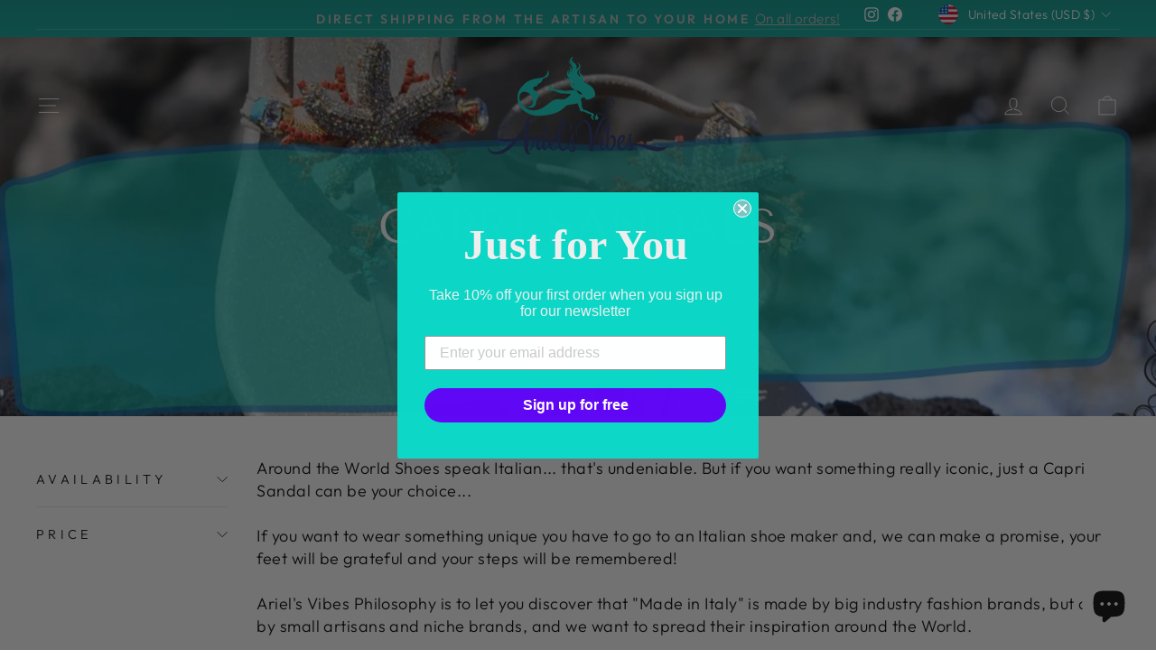

--- FILE ---
content_type: text/html; charset=utf-8
request_url: https://arielsvibes.com/collections/footwear
body_size: 41922
content:
<!doctype html>
<html class="no-js" lang="en" dir="ltr">
<head>
  <meta charset="utf-8">
  <meta http-equiv="X-UA-Compatible" content="IE=edge,chrome=1">
  <meta name="viewport" content="width=device-width,initial-scale=1">
  <meta name="theme-color" content="#0dd7c7">
  <link rel="canonical" href="https://arielsvibes.com/collections/footwear">
  <link rel="preconnect" href="https://cdn.shopify.com" crossorigin>
  <link rel="preconnect" href="https://fonts.shopifycdn.com" crossorigin>
  <link rel="dns-prefetch" href="https://productreviews.shopifycdn.com">
  <link rel="dns-prefetch" href="https://ajax.googleapis.com">
  <link rel="dns-prefetch" href="https://maps.googleapis.com">
  <link rel="dns-prefetch" href="https://maps.gstatic.com"><link rel="shortcut icon" href="//arielsvibes.com/cdn/shop/files/With_Background_49c283d1-15fd-423f-99cd-61aeeda9565b_32x32.png?v=1629082401" type="image/png" /><title>Shoes and Footwear Made in Italy
&ndash; Ariel&#39;s Vibes
</title>
<meta name="description" content="Italian Leather Shoes and Footwear"><meta property="og:site_name" content="Ariel&#39;s Vibes">
  <meta property="og:url" content="https://arielsvibes.com/collections/footwear">
  <meta property="og:title" content="Shoes and Footwear Made in Italy">
  <meta property="og:type" content="website">
  <meta property="og:description" content="Italian Leather Shoes and Footwear"><meta property="og:image" content="http://arielsvibes.com/cdn/shop/collections/ITALIAN_SHOES.png?v=1647377066">
    <meta property="og:image:secure_url" content="https://arielsvibes.com/cdn/shop/collections/ITALIAN_SHOES.png?v=1647377066">
    <meta property="og:image:width" content="1640">
    <meta property="og:image:height" content="924"><meta name="twitter:site" content="@">
  <meta name="twitter:card" content="summary_large_image">
  <meta name="twitter:title" content="Shoes and Footwear Made in Italy">
  <meta name="twitter:description" content="Italian Leather Shoes and Footwear">
<style data-shopify>@font-face {
  font-family: "Tenor Sans";
  font-weight: 400;
  font-style: normal;
  font-display: swap;
  src: url("//arielsvibes.com/cdn/fonts/tenor_sans/tenorsans_n4.966071a72c28462a9256039d3e3dc5b0cf314f65.woff2") format("woff2"),
       url("//arielsvibes.com/cdn/fonts/tenor_sans/tenorsans_n4.2282841d948f9649ba5c3cad6ea46df268141820.woff") format("woff");
}

  @font-face {
  font-family: Outfit;
  font-weight: 300;
  font-style: normal;
  font-display: swap;
  src: url("//arielsvibes.com/cdn/fonts/outfit/outfit_n3.8c97ae4c4fac7c2ea467a6dc784857f4de7e0e37.woff2") format("woff2"),
       url("//arielsvibes.com/cdn/fonts/outfit/outfit_n3.b50a189ccde91f9bceee88f207c18c09f0b62a7b.woff") format("woff");
}


  @font-face {
  font-family: Outfit;
  font-weight: 600;
  font-style: normal;
  font-display: swap;
  src: url("//arielsvibes.com/cdn/fonts/outfit/outfit_n6.dfcbaa80187851df2e8384061616a8eaa1702fdc.woff2") format("woff2"),
       url("//arielsvibes.com/cdn/fonts/outfit/outfit_n6.88384e9fc3e36038624caccb938f24ea8008a91d.woff") format("woff");
}

  
  
</style><link href="//arielsvibes.com/cdn/shop/t/16/assets/theme.css?v=93626464380700918791759001751" rel="stylesheet" type="text/css" media="all" />
<style data-shopify>:root {
    --typeHeaderPrimary: "Tenor Sans";
    --typeHeaderFallback: sans-serif;
    --typeHeaderSize: 36px;
    --typeHeaderWeight: 400;
    --typeHeaderLineHeight: 1;
    --typeHeaderSpacing: 0.0em;

    --typeBasePrimary:Outfit;
    --typeBaseFallback:sans-serif;
    --typeBaseSize: 18px;
    --typeBaseWeight: 300;
    --typeBaseSpacing: 0.025em;
    --typeBaseLineHeight: 1.4;
    --typeBaselineHeightMinus01: 1.3;

    --typeCollectionTitle: 20px;

    --iconWeight: 2px;
    --iconLinecaps: miter;

    
        --buttonRadius: 50px;
    

    --colorGridOverlayOpacity: 0.1;
    --colorAnnouncement: #0dd7c7;
    --colorAnnouncementText: #ffffff;

    --colorBody: #ffffff;
    --colorBodyAlpha05: rgba(255, 255, 255, 0.05);
    --colorBodyDim: #f2f2f2;
    --colorBodyLightDim: #fafafa;
    --colorBodyMediumDim: #f5f5f5;


    --colorBorder: #e8e8e1;

    --colorBtnPrimary: #0dd7c7;
    --colorBtnPrimaryLight: #25f2e2;
    --colorBtnPrimaryDim: #0cbfb1;
    --colorBtnPrimaryText: #ffffff;

    --colorCartDot: #ff4f33;

    --colorDrawers: #ffffff;
    --colorDrawersDim: #f2f2f2;
    --colorDrawerBorder: #e8e8e1;
    --colorDrawerText: #000000;
    --colorDrawerTextDark: #000000;
    --colorDrawerButton: #0dd7c7;
    --colorDrawerButtonText: #ffffff;

    --colorFooter: #ffffff;
    --colorFooterText: #000000;
    --colorFooterTextAlpha01: #000000;

    --colorGridOverlay: #000000;
    --colorGridOverlayOpacity: 0.1;

    --colorHeaderTextAlpha01: rgba(0, 0, 0, 0.1);

    --colorHeroText: #ffffff;

    --colorSmallImageBg: #ffffff;
    --colorLargeImageBg: #0f0f0f;

    --colorImageOverlay: #000000;
    --colorImageOverlayOpacity: 0.1;
    --colorImageOverlayTextShadow: 0.2;

    --colorLink: #000000;

    --colorModalBg: rgba(230, 230, 230, 0.6);

    --colorNav: #ffffff;
    --colorNavText: #000000;

    --colorPrice: #1c1d1d;

    --colorSaleTag: #1c1d1d;
    --colorSaleTagText: #ffffff;

    --colorTextBody: #000000;
    --colorTextBodyAlpha015: rgba(0, 0, 0, 0.15);
    --colorTextBodyAlpha005: rgba(0, 0, 0, 0.05);
    --colorTextBodyAlpha008: rgba(0, 0, 0, 0.08);
    --colorTextSavings: #C20000;

    --urlIcoSelect: url(//arielsvibes.com/cdn/shop/t/16/assets/ico-select.svg);
    --urlIcoSelectFooter: url(//arielsvibes.com/cdn/shop/t/16/assets/ico-select-footer.svg);
    --urlIcoSelectWhite: url(//arielsvibes.com/cdn/shop/t/16/assets/ico-select-white.svg);

    --grid-gutter: 17px;
    --drawer-gutter: 20px;

    --sizeChartMargin: 25px 0;
    --sizeChartIconMargin: 5px;

    --newsletterReminderPadding: 40px;

    /*Shop Pay Installments*/
    --color-body-text: #000000;
    --color-body: #ffffff;
    --color-bg: #ffffff;
    }

    .placeholder-content {
    background-image: linear-gradient(100deg, #ffffff 40%, #f7f7f7 63%, #ffffff 79%);
    }</style><script>
    document.documentElement.className = document.documentElement.className.replace('no-js', 'js');

    window.theme = window.theme || {};
    theme.routes = {
      home: "/",
      cart: "/cart.js",
      cartPage: "/cart",
      cartAdd: "/cart/add.js",
      cartChange: "/cart/change.js",
      search: "/search",
      predictiveSearch: "/search/suggest"
    };
    theme.strings = {
      soldOut: "Sold Out",
      unavailable: "Unavailable",
      inStockLabel: "In stock, ready to ship",
      oneStockLabel: "Low stock - [count] item left",
      otherStockLabel: "Low stock - [count] items left",
      willNotShipUntil: "Ready to ship [date]",
      willBeInStockAfter: "Back in stock [date]",
      waitingForStock: "Backordered, shipping soon",
      savePrice: "Save [saved_amount]",
      cartEmpty: "Your cart is currently empty.",
      cartTermsConfirmation: "You must agree with the terms and conditions of sales to check out",
      searchCollections: "Collections",
      searchPages: "Pages",
      searchArticles: "Articles",
      productFrom: "from ",
      maxQuantity: "You can only have [quantity] of [title] in your cart."
    };
    theme.settings = {
      cartType: "drawer",
      isCustomerTemplate: false,
      moneyFormat: "USD {{amount}} ",
      saveType: "dollar",
      productImageSize: "natural",
      productImageCover: false,
      predictiveSearch: true,
      predictiveSearchType: null,
      predictiveSearchVendor: false,
      predictiveSearchPrice: false,
      quickView: false,
      themeName: 'Impulse',
      themeVersion: "8.0.0"
    };
  </script>

  <script>window.performance && window.performance.mark && window.performance.mark('shopify.content_for_header.start');</script><meta name="google-site-verification" content="FORJ6jxsSpSs3-wei5zBA_sCRWtvSs9snAScDSgIVBM">
<meta id="shopify-digital-wallet" name="shopify-digital-wallet" content="/40341831847/digital_wallets/dialog">
<meta name="shopify-checkout-api-token" content="1fcec7f6e8146a1be048d606612e03e0">
<meta id="in-context-paypal-metadata" data-shop-id="40341831847" data-venmo-supported="false" data-environment="production" data-locale="en_US" data-paypal-v4="true" data-currency="USD">
<link rel="alternate" type="application/atom+xml" title="Feed" href="/collections/footwear.atom" />
<link rel="alternate" hreflang="x-default" href="https://arielsvibes.com/collections/footwear">
<link rel="alternate" hreflang="en" href="https://arielsvibes.com/collections/footwear">
<link rel="alternate" hreflang="en-CA" href="https://arielsvibes.com/en-ca/collections/footwear">
<link rel="alternate" type="application/json+oembed" href="https://arielsvibes.com/collections/footwear.oembed">
<script async="async" src="/checkouts/internal/preloads.js?locale=en-US"></script>
<link rel="preconnect" href="https://shop.app" crossorigin="anonymous">
<script async="async" src="https://shop.app/checkouts/internal/preloads.js?locale=en-US&shop_id=40341831847" crossorigin="anonymous"></script>
<script id="apple-pay-shop-capabilities" type="application/json">{"shopId":40341831847,"countryCode":"US","currencyCode":"USD","merchantCapabilities":["supports3DS"],"merchantId":"gid:\/\/shopify\/Shop\/40341831847","merchantName":"Ariel's Vibes","requiredBillingContactFields":["postalAddress","email"],"requiredShippingContactFields":["postalAddress","email"],"shippingType":"shipping","supportedNetworks":["visa","masterCard","amex","discover","elo","jcb"],"total":{"type":"pending","label":"Ariel's Vibes","amount":"1.00"},"shopifyPaymentsEnabled":true,"supportsSubscriptions":true}</script>
<script id="shopify-features" type="application/json">{"accessToken":"1fcec7f6e8146a1be048d606612e03e0","betas":["rich-media-storefront-analytics"],"domain":"arielsvibes.com","predictiveSearch":true,"shopId":40341831847,"locale":"en"}</script>
<script>var Shopify = Shopify || {};
Shopify.shop = "ariels-vibes.myshopify.com";
Shopify.locale = "en";
Shopify.currency = {"active":"USD","rate":"1.0"};
Shopify.country = "US";
Shopify.theme = {"name":"Impulse Vers. 8.0","id":153681658073,"schema_name":"Impulse","schema_version":"8.0.0","theme_store_id":857,"role":"main"};
Shopify.theme.handle = "null";
Shopify.theme.style = {"id":null,"handle":null};
Shopify.cdnHost = "arielsvibes.com/cdn";
Shopify.routes = Shopify.routes || {};
Shopify.routes.root = "/";</script>
<script type="module">!function(o){(o.Shopify=o.Shopify||{}).modules=!0}(window);</script>
<script>!function(o){function n(){var o=[];function n(){o.push(Array.prototype.slice.apply(arguments))}return n.q=o,n}var t=o.Shopify=o.Shopify||{};t.loadFeatures=n(),t.autoloadFeatures=n()}(window);</script>
<script>
  window.ShopifyPay = window.ShopifyPay || {};
  window.ShopifyPay.apiHost = "shop.app\/pay";
  window.ShopifyPay.redirectState = null;
</script>
<script id="shop-js-analytics" type="application/json">{"pageType":"collection"}</script>
<script defer="defer" async type="module" src="//arielsvibes.com/cdn/shopifycloud/shop-js/modules/v2/client.init-shop-cart-sync_BApSsMSl.en.esm.js"></script>
<script defer="defer" async type="module" src="//arielsvibes.com/cdn/shopifycloud/shop-js/modules/v2/chunk.common_CBoos6YZ.esm.js"></script>
<script type="module">
  await import("//arielsvibes.com/cdn/shopifycloud/shop-js/modules/v2/client.init-shop-cart-sync_BApSsMSl.en.esm.js");
await import("//arielsvibes.com/cdn/shopifycloud/shop-js/modules/v2/chunk.common_CBoos6YZ.esm.js");

  window.Shopify.SignInWithShop?.initShopCartSync?.({"fedCMEnabled":true,"windoidEnabled":true});

</script>
<script>
  window.Shopify = window.Shopify || {};
  if (!window.Shopify.featureAssets) window.Shopify.featureAssets = {};
  window.Shopify.featureAssets['shop-js'] = {"shop-cart-sync":["modules/v2/client.shop-cart-sync_DJczDl9f.en.esm.js","modules/v2/chunk.common_CBoos6YZ.esm.js"],"init-fed-cm":["modules/v2/client.init-fed-cm_BzwGC0Wi.en.esm.js","modules/v2/chunk.common_CBoos6YZ.esm.js"],"init-windoid":["modules/v2/client.init-windoid_BS26ThXS.en.esm.js","modules/v2/chunk.common_CBoos6YZ.esm.js"],"shop-cash-offers":["modules/v2/client.shop-cash-offers_DthCPNIO.en.esm.js","modules/v2/chunk.common_CBoos6YZ.esm.js","modules/v2/chunk.modal_Bu1hFZFC.esm.js"],"shop-button":["modules/v2/client.shop-button_D_JX508o.en.esm.js","modules/v2/chunk.common_CBoos6YZ.esm.js"],"init-shop-email-lookup-coordinator":["modules/v2/client.init-shop-email-lookup-coordinator_DFwWcvrS.en.esm.js","modules/v2/chunk.common_CBoos6YZ.esm.js"],"shop-toast-manager":["modules/v2/client.shop-toast-manager_tEhgP2F9.en.esm.js","modules/v2/chunk.common_CBoos6YZ.esm.js"],"shop-login-button":["modules/v2/client.shop-login-button_DwLgFT0K.en.esm.js","modules/v2/chunk.common_CBoos6YZ.esm.js","modules/v2/chunk.modal_Bu1hFZFC.esm.js"],"avatar":["modules/v2/client.avatar_BTnouDA3.en.esm.js"],"init-shop-cart-sync":["modules/v2/client.init-shop-cart-sync_BApSsMSl.en.esm.js","modules/v2/chunk.common_CBoos6YZ.esm.js"],"pay-button":["modules/v2/client.pay-button_BuNmcIr_.en.esm.js","modules/v2/chunk.common_CBoos6YZ.esm.js"],"init-shop-for-new-customer-accounts":["modules/v2/client.init-shop-for-new-customer-accounts_DrjXSI53.en.esm.js","modules/v2/client.shop-login-button_DwLgFT0K.en.esm.js","modules/v2/chunk.common_CBoos6YZ.esm.js","modules/v2/chunk.modal_Bu1hFZFC.esm.js"],"init-customer-accounts-sign-up":["modules/v2/client.init-customer-accounts-sign-up_TlVCiykN.en.esm.js","modules/v2/client.shop-login-button_DwLgFT0K.en.esm.js","modules/v2/chunk.common_CBoos6YZ.esm.js","modules/v2/chunk.modal_Bu1hFZFC.esm.js"],"shop-follow-button":["modules/v2/client.shop-follow-button_C5D3XtBb.en.esm.js","modules/v2/chunk.common_CBoos6YZ.esm.js","modules/v2/chunk.modal_Bu1hFZFC.esm.js"],"checkout-modal":["modules/v2/client.checkout-modal_8TC_1FUY.en.esm.js","modules/v2/chunk.common_CBoos6YZ.esm.js","modules/v2/chunk.modal_Bu1hFZFC.esm.js"],"init-customer-accounts":["modules/v2/client.init-customer-accounts_C0Oh2ljF.en.esm.js","modules/v2/client.shop-login-button_DwLgFT0K.en.esm.js","modules/v2/chunk.common_CBoos6YZ.esm.js","modules/v2/chunk.modal_Bu1hFZFC.esm.js"],"lead-capture":["modules/v2/client.lead-capture_Cq0gfm7I.en.esm.js","modules/v2/chunk.common_CBoos6YZ.esm.js","modules/v2/chunk.modal_Bu1hFZFC.esm.js"],"shop-login":["modules/v2/client.shop-login_BmtnoEUo.en.esm.js","modules/v2/chunk.common_CBoos6YZ.esm.js","modules/v2/chunk.modal_Bu1hFZFC.esm.js"],"payment-terms":["modules/v2/client.payment-terms_BHOWV7U_.en.esm.js","modules/v2/chunk.common_CBoos6YZ.esm.js","modules/v2/chunk.modal_Bu1hFZFC.esm.js"]};
</script>
<script>(function() {
  var isLoaded = false;
  function asyncLoad() {
    if (isLoaded) return;
    isLoaded = true;
    var urls = ["https:\/\/static.klaviyo.com\/onsite\/js\/klaviyo.js?company_id=VKg2Ve\u0026shop=ariels-vibes.myshopify.com","https:\/\/static.klaviyo.com\/onsite\/js\/klaviyo.js?company_id=VKg2Ve\u0026shop=ariels-vibes.myshopify.com","https:\/\/seo.apps.avada.io\/avada-seo-installed.js?shop=ariels-vibes.myshopify.com"];
    for (var i = 0; i < urls.length; i++) {
      var s = document.createElement('script');
      s.type = 'text/javascript';
      s.async = true;
      s.src = urls[i];
      var x = document.getElementsByTagName('script')[0];
      x.parentNode.insertBefore(s, x);
    }
  };
  if(window.attachEvent) {
    window.attachEvent('onload', asyncLoad);
  } else {
    window.addEventListener('load', asyncLoad, false);
  }
})();</script>
<script id="__st">var __st={"a":40341831847,"offset":-18000,"reqid":"1b59179e-8135-4cd4-b6a1-aa561bd5f2cd-1768867995","pageurl":"arielsvibes.com\/collections\/footwear","u":"b7f6ca964a48","p":"collection","rtyp":"collection","rid":225410973863};</script>
<script>window.ShopifyPaypalV4VisibilityTracking = true;</script>
<script id="captcha-bootstrap">!function(){'use strict';const t='contact',e='account',n='new_comment',o=[[t,t],['blogs',n],['comments',n],[t,'customer']],c=[[e,'customer_login'],[e,'guest_login'],[e,'recover_customer_password'],[e,'create_customer']],r=t=>t.map((([t,e])=>`form[action*='/${t}']:not([data-nocaptcha='true']) input[name='form_type'][value='${e}']`)).join(','),a=t=>()=>t?[...document.querySelectorAll(t)].map((t=>t.form)):[];function s(){const t=[...o],e=r(t);return a(e)}const i='password',u='form_key',d=['recaptcha-v3-token','g-recaptcha-response','h-captcha-response',i],f=()=>{try{return window.sessionStorage}catch{return}},m='__shopify_v',_=t=>t.elements[u];function p(t,e,n=!1){try{const o=window.sessionStorage,c=JSON.parse(o.getItem(e)),{data:r}=function(t){const{data:e,action:n}=t;return t[m]||n?{data:e,action:n}:{data:t,action:n}}(c);for(const[e,n]of Object.entries(r))t.elements[e]&&(t.elements[e].value=n);n&&o.removeItem(e)}catch(o){console.error('form repopulation failed',{error:o})}}const l='form_type',E='cptcha';function T(t){t.dataset[E]=!0}const w=window,h=w.document,L='Shopify',v='ce_forms',y='captcha';let A=!1;((t,e)=>{const n=(g='f06e6c50-85a8-45c8-87d0-21a2b65856fe',I='https://cdn.shopify.com/shopifycloud/storefront-forms-hcaptcha/ce_storefront_forms_captcha_hcaptcha.v1.5.2.iife.js',D={infoText:'Protected by hCaptcha',privacyText:'Privacy',termsText:'Terms'},(t,e,n)=>{const o=w[L][v],c=o.bindForm;if(c)return c(t,g,e,D).then(n);var r;o.q.push([[t,g,e,D],n]),r=I,A||(h.body.append(Object.assign(h.createElement('script'),{id:'captcha-provider',async:!0,src:r})),A=!0)});var g,I,D;w[L]=w[L]||{},w[L][v]=w[L][v]||{},w[L][v].q=[],w[L][y]=w[L][y]||{},w[L][y].protect=function(t,e){n(t,void 0,e),T(t)},Object.freeze(w[L][y]),function(t,e,n,w,h,L){const[v,y,A,g]=function(t,e,n){const i=e?o:[],u=t?c:[],d=[...i,...u],f=r(d),m=r(i),_=r(d.filter((([t,e])=>n.includes(e))));return[a(f),a(m),a(_),s()]}(w,h,L),I=t=>{const e=t.target;return e instanceof HTMLFormElement?e:e&&e.form},D=t=>v().includes(t);t.addEventListener('submit',(t=>{const e=I(t);if(!e)return;const n=D(e)&&!e.dataset.hcaptchaBound&&!e.dataset.recaptchaBound,o=_(e),c=g().includes(e)&&(!o||!o.value);(n||c)&&t.preventDefault(),c&&!n&&(function(t){try{if(!f())return;!function(t){const e=f();if(!e)return;const n=_(t);if(!n)return;const o=n.value;o&&e.removeItem(o)}(t);const e=Array.from(Array(32),(()=>Math.random().toString(36)[2])).join('');!function(t,e){_(t)||t.append(Object.assign(document.createElement('input'),{type:'hidden',name:u})),t.elements[u].value=e}(t,e),function(t,e){const n=f();if(!n)return;const o=[...t.querySelectorAll(`input[type='${i}']`)].map((({name:t})=>t)),c=[...d,...o],r={};for(const[a,s]of new FormData(t).entries())c.includes(a)||(r[a]=s);n.setItem(e,JSON.stringify({[m]:1,action:t.action,data:r}))}(t,e)}catch(e){console.error('failed to persist form',e)}}(e),e.submit())}));const S=(t,e)=>{t&&!t.dataset[E]&&(n(t,e.some((e=>e===t))),T(t))};for(const o of['focusin','change'])t.addEventListener(o,(t=>{const e=I(t);D(e)&&S(e,y())}));const B=e.get('form_key'),M=e.get(l),P=B&&M;t.addEventListener('DOMContentLoaded',(()=>{const t=y();if(P)for(const e of t)e.elements[l].value===M&&p(e,B);[...new Set([...A(),...v().filter((t=>'true'===t.dataset.shopifyCaptcha))])].forEach((e=>S(e,t)))}))}(h,new URLSearchParams(w.location.search),n,t,e,['guest_login'])})(!0,!1)}();</script>
<script integrity="sha256-4kQ18oKyAcykRKYeNunJcIwy7WH5gtpwJnB7kiuLZ1E=" data-source-attribution="shopify.loadfeatures" defer="defer" src="//arielsvibes.com/cdn/shopifycloud/storefront/assets/storefront/load_feature-a0a9edcb.js" crossorigin="anonymous"></script>
<script crossorigin="anonymous" defer="defer" src="//arielsvibes.com/cdn/shopifycloud/storefront/assets/shopify_pay/storefront-65b4c6d7.js?v=20250812"></script>
<script data-source-attribution="shopify.dynamic_checkout.dynamic.init">var Shopify=Shopify||{};Shopify.PaymentButton=Shopify.PaymentButton||{isStorefrontPortableWallets:!0,init:function(){window.Shopify.PaymentButton.init=function(){};var t=document.createElement("script");t.src="https://arielsvibes.com/cdn/shopifycloud/portable-wallets/latest/portable-wallets.en.js",t.type="module",document.head.appendChild(t)}};
</script>
<script data-source-attribution="shopify.dynamic_checkout.buyer_consent">
  function portableWalletsHideBuyerConsent(e){var t=document.getElementById("shopify-buyer-consent"),n=document.getElementById("shopify-subscription-policy-button");t&&n&&(t.classList.add("hidden"),t.setAttribute("aria-hidden","true"),n.removeEventListener("click",e))}function portableWalletsShowBuyerConsent(e){var t=document.getElementById("shopify-buyer-consent"),n=document.getElementById("shopify-subscription-policy-button");t&&n&&(t.classList.remove("hidden"),t.removeAttribute("aria-hidden"),n.addEventListener("click",e))}window.Shopify?.PaymentButton&&(window.Shopify.PaymentButton.hideBuyerConsent=portableWalletsHideBuyerConsent,window.Shopify.PaymentButton.showBuyerConsent=portableWalletsShowBuyerConsent);
</script>
<script data-source-attribution="shopify.dynamic_checkout.cart.bootstrap">document.addEventListener("DOMContentLoaded",(function(){function t(){return document.querySelector("shopify-accelerated-checkout-cart, shopify-accelerated-checkout")}if(t())Shopify.PaymentButton.init();else{new MutationObserver((function(e,n){t()&&(Shopify.PaymentButton.init(),n.disconnect())})).observe(document.body,{childList:!0,subtree:!0})}}));
</script>
<script id='scb4127' type='text/javascript' async='' src='https://arielsvibes.com/cdn/shopifycloud/privacy-banner/storefront-banner.js'></script><link id="shopify-accelerated-checkout-styles" rel="stylesheet" media="screen" href="https://arielsvibes.com/cdn/shopifycloud/portable-wallets/latest/accelerated-checkout-backwards-compat.css" crossorigin="anonymous">
<style id="shopify-accelerated-checkout-cart">
        #shopify-buyer-consent {
  margin-top: 1em;
  display: inline-block;
  width: 100%;
}

#shopify-buyer-consent.hidden {
  display: none;
}

#shopify-subscription-policy-button {
  background: none;
  border: none;
  padding: 0;
  text-decoration: underline;
  font-size: inherit;
  cursor: pointer;
}

#shopify-subscription-policy-button::before {
  box-shadow: none;
}

      </style>

<script>window.performance && window.performance.mark && window.performance.mark('shopify.content_for_header.end');</script>

  <script src="//arielsvibes.com/cdn/shop/t/16/assets/vendor-scripts-v11.js" defer="defer"></script><link rel="stylesheet" href="//arielsvibes.com/cdn/shop/t/16/assets/country-flags.css"><script src="//arielsvibes.com/cdn/shop/t/16/assets/theme.js?v=22325264162658116151759001735" defer="defer"></script>
<script src="https://cdn.shopify.com/extensions/e4b3a77b-20c9-4161-b1bb-deb87046128d/inbox-1253/assets/inbox-chat-loader.js" type="text/javascript" defer="defer"></script>
<link href="https://monorail-edge.shopifysvc.com" rel="dns-prefetch">
<script>(function(){if ("sendBeacon" in navigator && "performance" in window) {try {var session_token_from_headers = performance.getEntriesByType('navigation')[0].serverTiming.find(x => x.name == '_s').description;} catch {var session_token_from_headers = undefined;}var session_cookie_matches = document.cookie.match(/_shopify_s=([^;]*)/);var session_token_from_cookie = session_cookie_matches && session_cookie_matches.length === 2 ? session_cookie_matches[1] : "";var session_token = session_token_from_headers || session_token_from_cookie || "";function handle_abandonment_event(e) {var entries = performance.getEntries().filter(function(entry) {return /monorail-edge.shopifysvc.com/.test(entry.name);});if (!window.abandonment_tracked && entries.length === 0) {window.abandonment_tracked = true;var currentMs = Date.now();var navigation_start = performance.timing.navigationStart;var payload = {shop_id: 40341831847,url: window.location.href,navigation_start,duration: currentMs - navigation_start,session_token,page_type: "collection"};window.navigator.sendBeacon("https://monorail-edge.shopifysvc.com/v1/produce", JSON.stringify({schema_id: "online_store_buyer_site_abandonment/1.1",payload: payload,metadata: {event_created_at_ms: currentMs,event_sent_at_ms: currentMs}}));}}window.addEventListener('pagehide', handle_abandonment_event);}}());</script>
<script id="web-pixels-manager-setup">(function e(e,d,r,n,o){if(void 0===o&&(o={}),!Boolean(null===(a=null===(i=window.Shopify)||void 0===i?void 0:i.analytics)||void 0===a?void 0:a.replayQueue)){var i,a;window.Shopify=window.Shopify||{};var t=window.Shopify;t.analytics=t.analytics||{};var s=t.analytics;s.replayQueue=[],s.publish=function(e,d,r){return s.replayQueue.push([e,d,r]),!0};try{self.performance.mark("wpm:start")}catch(e){}var l=function(){var e={modern:/Edge?\/(1{2}[4-9]|1[2-9]\d|[2-9]\d{2}|\d{4,})\.\d+(\.\d+|)|Firefox\/(1{2}[4-9]|1[2-9]\d|[2-9]\d{2}|\d{4,})\.\d+(\.\d+|)|Chrom(ium|e)\/(9{2}|\d{3,})\.\d+(\.\d+|)|(Maci|X1{2}).+ Version\/(15\.\d+|(1[6-9]|[2-9]\d|\d{3,})\.\d+)([,.]\d+|)( \(\w+\)|)( Mobile\/\w+|) Safari\/|Chrome.+OPR\/(9{2}|\d{3,})\.\d+\.\d+|(CPU[ +]OS|iPhone[ +]OS|CPU[ +]iPhone|CPU IPhone OS|CPU iPad OS)[ +]+(15[._]\d+|(1[6-9]|[2-9]\d|\d{3,})[._]\d+)([._]\d+|)|Android:?[ /-](13[3-9]|1[4-9]\d|[2-9]\d{2}|\d{4,})(\.\d+|)(\.\d+|)|Android.+Firefox\/(13[5-9]|1[4-9]\d|[2-9]\d{2}|\d{4,})\.\d+(\.\d+|)|Android.+Chrom(ium|e)\/(13[3-9]|1[4-9]\d|[2-9]\d{2}|\d{4,})\.\d+(\.\d+|)|SamsungBrowser\/([2-9]\d|\d{3,})\.\d+/,legacy:/Edge?\/(1[6-9]|[2-9]\d|\d{3,})\.\d+(\.\d+|)|Firefox\/(5[4-9]|[6-9]\d|\d{3,})\.\d+(\.\d+|)|Chrom(ium|e)\/(5[1-9]|[6-9]\d|\d{3,})\.\d+(\.\d+|)([\d.]+$|.*Safari\/(?![\d.]+ Edge\/[\d.]+$))|(Maci|X1{2}).+ Version\/(10\.\d+|(1[1-9]|[2-9]\d|\d{3,})\.\d+)([,.]\d+|)( \(\w+\)|)( Mobile\/\w+|) Safari\/|Chrome.+OPR\/(3[89]|[4-9]\d|\d{3,})\.\d+\.\d+|(CPU[ +]OS|iPhone[ +]OS|CPU[ +]iPhone|CPU IPhone OS|CPU iPad OS)[ +]+(10[._]\d+|(1[1-9]|[2-9]\d|\d{3,})[._]\d+)([._]\d+|)|Android:?[ /-](13[3-9]|1[4-9]\d|[2-9]\d{2}|\d{4,})(\.\d+|)(\.\d+|)|Mobile Safari.+OPR\/([89]\d|\d{3,})\.\d+\.\d+|Android.+Firefox\/(13[5-9]|1[4-9]\d|[2-9]\d{2}|\d{4,})\.\d+(\.\d+|)|Android.+Chrom(ium|e)\/(13[3-9]|1[4-9]\d|[2-9]\d{2}|\d{4,})\.\d+(\.\d+|)|Android.+(UC? ?Browser|UCWEB|U3)[ /]?(15\.([5-9]|\d{2,})|(1[6-9]|[2-9]\d|\d{3,})\.\d+)\.\d+|SamsungBrowser\/(5\.\d+|([6-9]|\d{2,})\.\d+)|Android.+MQ{2}Browser\/(14(\.(9|\d{2,})|)|(1[5-9]|[2-9]\d|\d{3,})(\.\d+|))(\.\d+|)|K[Aa][Ii]OS\/(3\.\d+|([4-9]|\d{2,})\.\d+)(\.\d+|)/},d=e.modern,r=e.legacy,n=navigator.userAgent;return n.match(d)?"modern":n.match(r)?"legacy":"unknown"}(),u="modern"===l?"modern":"legacy",c=(null!=n?n:{modern:"",legacy:""})[u],f=function(e){return[e.baseUrl,"/wpm","/b",e.hashVersion,"modern"===e.buildTarget?"m":"l",".js"].join("")}({baseUrl:d,hashVersion:r,buildTarget:u}),m=function(e){var d=e.version,r=e.bundleTarget,n=e.surface,o=e.pageUrl,i=e.monorailEndpoint;return{emit:function(e){var a=e.status,t=e.errorMsg,s=(new Date).getTime(),l=JSON.stringify({metadata:{event_sent_at_ms:s},events:[{schema_id:"web_pixels_manager_load/3.1",payload:{version:d,bundle_target:r,page_url:o,status:a,surface:n,error_msg:t},metadata:{event_created_at_ms:s}}]});if(!i)return console&&console.warn&&console.warn("[Web Pixels Manager] No Monorail endpoint provided, skipping logging."),!1;try{return self.navigator.sendBeacon.bind(self.navigator)(i,l)}catch(e){}var u=new XMLHttpRequest;try{return u.open("POST",i,!0),u.setRequestHeader("Content-Type","text/plain"),u.send(l),!0}catch(e){return console&&console.warn&&console.warn("[Web Pixels Manager] Got an unhandled error while logging to Monorail."),!1}}}}({version:r,bundleTarget:l,surface:e.surface,pageUrl:self.location.href,monorailEndpoint:e.monorailEndpoint});try{o.browserTarget=l,function(e){var d=e.src,r=e.async,n=void 0===r||r,o=e.onload,i=e.onerror,a=e.sri,t=e.scriptDataAttributes,s=void 0===t?{}:t,l=document.createElement("script"),u=document.querySelector("head"),c=document.querySelector("body");if(l.async=n,l.src=d,a&&(l.integrity=a,l.crossOrigin="anonymous"),s)for(var f in s)if(Object.prototype.hasOwnProperty.call(s,f))try{l.dataset[f]=s[f]}catch(e){}if(o&&l.addEventListener("load",o),i&&l.addEventListener("error",i),u)u.appendChild(l);else{if(!c)throw new Error("Did not find a head or body element to append the script");c.appendChild(l)}}({src:f,async:!0,onload:function(){if(!function(){var e,d;return Boolean(null===(d=null===(e=window.Shopify)||void 0===e?void 0:e.analytics)||void 0===d?void 0:d.initialized)}()){var d=window.webPixelsManager.init(e)||void 0;if(d){var r=window.Shopify.analytics;r.replayQueue.forEach((function(e){var r=e[0],n=e[1],o=e[2];d.publishCustomEvent(r,n,o)})),r.replayQueue=[],r.publish=d.publishCustomEvent,r.visitor=d.visitor,r.initialized=!0}}},onerror:function(){return m.emit({status:"failed",errorMsg:"".concat(f," has failed to load")})},sri:function(e){var d=/^sha384-[A-Za-z0-9+/=]+$/;return"string"==typeof e&&d.test(e)}(c)?c:"",scriptDataAttributes:o}),m.emit({status:"loading"})}catch(e){m.emit({status:"failed",errorMsg:(null==e?void 0:e.message)||"Unknown error"})}}})({shopId: 40341831847,storefrontBaseUrl: "https://arielsvibes.com",extensionsBaseUrl: "https://extensions.shopifycdn.com/cdn/shopifycloud/web-pixels-manager",monorailEndpoint: "https://monorail-edge.shopifysvc.com/unstable/produce_batch",surface: "storefront-renderer",enabledBetaFlags: ["2dca8a86"],webPixelsConfigList: [{"id":"442532057","configuration":"{\"config\":\"{\\\"pixel_id\\\":\\\"G-KHM78MZWTN\\\",\\\"target_country\\\":\\\"US\\\",\\\"gtag_events\\\":[{\\\"type\\\":\\\"search\\\",\\\"action_label\\\":[\\\"G-KHM78MZWTN\\\",\\\"AW-608544637\\\/q4F4CNjQxtoBEP3OlqIC\\\"]},{\\\"type\\\":\\\"begin_checkout\\\",\\\"action_label\\\":[\\\"G-KHM78MZWTN\\\",\\\"AW-608544637\\\/0qUeCNXQxtoBEP3OlqIC\\\"]},{\\\"type\\\":\\\"view_item\\\",\\\"action_label\\\":[\\\"G-KHM78MZWTN\\\",\\\"AW-608544637\\\/zmb0CM_QxtoBEP3OlqIC\\\",\\\"MC-596KLCPL00\\\"]},{\\\"type\\\":\\\"purchase\\\",\\\"action_label\\\":[\\\"G-KHM78MZWTN\\\",\\\"AW-608544637\\\/WQ6JCMzQxtoBEP3OlqIC\\\",\\\"MC-596KLCPL00\\\"]},{\\\"type\\\":\\\"page_view\\\",\\\"action_label\\\":[\\\"G-KHM78MZWTN\\\",\\\"AW-608544637\\\/bJVBCMnQxtoBEP3OlqIC\\\",\\\"MC-596KLCPL00\\\"]},{\\\"type\\\":\\\"add_payment_info\\\",\\\"action_label\\\":[\\\"G-KHM78MZWTN\\\",\\\"AW-608544637\\\/bOknCNvQxtoBEP3OlqIC\\\"]},{\\\"type\\\":\\\"add_to_cart\\\",\\\"action_label\\\":[\\\"G-KHM78MZWTN\\\",\\\"AW-608544637\\\/7ngSCNLQxtoBEP3OlqIC\\\"]}],\\\"enable_monitoring_mode\\\":false}\"}","eventPayloadVersion":"v1","runtimeContext":"OPEN","scriptVersion":"b2a88bafab3e21179ed38636efcd8a93","type":"APP","apiClientId":1780363,"privacyPurposes":[],"dataSharingAdjustments":{"protectedCustomerApprovalScopes":["read_customer_address","read_customer_email","read_customer_name","read_customer_personal_data","read_customer_phone"]}},{"id":"169705689","configuration":"{\"pixel_id\":\"306849473788493\",\"pixel_type\":\"facebook_pixel\",\"metaapp_system_user_token\":\"-\"}","eventPayloadVersion":"v1","runtimeContext":"OPEN","scriptVersion":"ca16bc87fe92b6042fbaa3acc2fbdaa6","type":"APP","apiClientId":2329312,"privacyPurposes":["ANALYTICS","MARKETING","SALE_OF_DATA"],"dataSharingAdjustments":{"protectedCustomerApprovalScopes":["read_customer_address","read_customer_email","read_customer_name","read_customer_personal_data","read_customer_phone"]}},{"id":"68255961","configuration":"{\"tagID\":\"2612754142524\"}","eventPayloadVersion":"v1","runtimeContext":"STRICT","scriptVersion":"18031546ee651571ed29edbe71a3550b","type":"APP","apiClientId":3009811,"privacyPurposes":["ANALYTICS","MARKETING","SALE_OF_DATA"],"dataSharingAdjustments":{"protectedCustomerApprovalScopes":["read_customer_address","read_customer_email","read_customer_name","read_customer_personal_data","read_customer_phone"]}},{"id":"shopify-app-pixel","configuration":"{}","eventPayloadVersion":"v1","runtimeContext":"STRICT","scriptVersion":"0450","apiClientId":"shopify-pixel","type":"APP","privacyPurposes":["ANALYTICS","MARKETING"]},{"id":"shopify-custom-pixel","eventPayloadVersion":"v1","runtimeContext":"LAX","scriptVersion":"0450","apiClientId":"shopify-pixel","type":"CUSTOM","privacyPurposes":["ANALYTICS","MARKETING"]}],isMerchantRequest: false,initData: {"shop":{"name":"Ariel's Vibes","paymentSettings":{"currencyCode":"USD"},"myshopifyDomain":"ariels-vibes.myshopify.com","countryCode":"US","storefrontUrl":"https:\/\/arielsvibes.com"},"customer":null,"cart":null,"checkout":null,"productVariants":[],"purchasingCompany":null},},"https://arielsvibes.com/cdn","fcfee988w5aeb613cpc8e4bc33m6693e112",{"modern":"","legacy":""},{"shopId":"40341831847","storefrontBaseUrl":"https:\/\/arielsvibes.com","extensionBaseUrl":"https:\/\/extensions.shopifycdn.com\/cdn\/shopifycloud\/web-pixels-manager","surface":"storefront-renderer","enabledBetaFlags":"[\"2dca8a86\"]","isMerchantRequest":"false","hashVersion":"fcfee988w5aeb613cpc8e4bc33m6693e112","publish":"custom","events":"[[\"page_viewed\",{}],[\"collection_viewed\",{\"collection\":{\"id\":\"225410973863\",\"title\":\"Capri Sandals\",\"productVariants\":[{\"price\":{\"amount\":350.0,\"currencyCode\":\"USD\"},\"product\":{\"title\":\"SOFIA Gorgeous Jewel Capri Sandal\",\"vendor\":\"Balduccelli\",\"id\":\"5612213633191\",\"untranslatedTitle\":\"SOFIA Gorgeous Jewel Capri Sandal\",\"url\":\"\/products\/sofia-gorgeous-jewel-capri-sandal\",\"type\":\"Capri Sandal\"},\"id\":\"35680605798567\",\"image\":{\"src\":\"\/\/arielsvibes.com\/cdn\/shop\/products\/Made-In-Italy-Capri-Sandals-Sofia.jpg?v=1602879668\"},\"sku\":\"SOF-1\",\"title\":\"4\",\"untranslatedTitle\":\"4\"},{\"price\":{\"amount\":279.0,\"currencyCode\":\"USD\"},\"product\":{\"title\":\"Gecko handmade Bijoux Capri Leather Sandal\",\"vendor\":\"Balduccelli\",\"id\":\"7662041825497\",\"untranslatedTitle\":\"Gecko handmade Bijoux Capri Leather Sandal\",\"url\":\"\/products\/gecko-handmade-bijoux-capri-leather-sandal\",\"type\":\"Capri Sandal\"},\"id\":\"42783252709593\",\"image\":{\"src\":\"\/\/arielsvibes.com\/cdn\/shop\/products\/Gecko.jpg?v=1652148350\"},\"sku\":\"\",\"title\":\"4\",\"untranslatedTitle\":\"4\"},{\"price\":{\"amount\":145.0,\"currencyCode\":\"USD\"},\"product\":{\"title\":\"TITINA Handmade colorful Capri Sandal\",\"vendor\":\"Balduccelli\",\"id\":\"5328250044583\",\"untranslatedTitle\":\"TITINA Handmade colorful Capri Sandal\",\"url\":\"\/products\/ambra-capri-sandal\",\"type\":\"Capri Sandal\"},\"id\":\"34711834493095\",\"image\":{\"src\":\"\/\/arielsvibes.com\/cdn\/shop\/products\/Made-In-Italy-Capri-Sandals-Titina_6f607ebd-c84e-4cd8-8700-440836a7227a.jpg?v=1602881008\"},\"sku\":\"C09-1\",\"title\":\"4\",\"untranslatedTitle\":\"4\"},{\"price\":{\"amount\":350.0,\"currencyCode\":\"USD\"},\"product\":{\"title\":\"STELLA Bijoux handmade Capri Sandal\",\"vendor\":\"Balduccelli\",\"id\":\"5328375578791\",\"untranslatedTitle\":\"STELLA Bijoux handmade Capri Sandal\",\"url\":\"\/products\/stella-cari-sandal\",\"type\":\"Capri Sandal\"},\"id\":\"34711920410791\",\"image\":{\"src\":\"\/\/arielsvibes.com\/cdn\/shop\/products\/Made-in-Italy-Capri-Sandals-Collection.jpg?v=1648043500\"},\"sku\":\"F06-1\",\"title\":\"4\",\"untranslatedTitle\":\"4\"},{\"price\":{\"amount\":299.0,\"currencyCode\":\"USD\"},\"product\":{\"title\":\"ONDE handmade Made in Italy Capri Sandal\",\"vendor\":\"Balduccelli\",\"id\":\"5330325242023\",\"untranslatedTitle\":\"ONDE handmade Made in Italy Capri Sandal\",\"url\":\"\/products\/onde-capri-sandal\",\"type\":\"Capri Sandal\"},\"id\":\"34716387737767\",\"image\":{\"src\":\"\/\/arielsvibes.com\/cdn\/shop\/products\/Made-in-Italy-Capri-Sandals-Onde_e7b5dd26-c85c-48e9-ab5e-8435675abd99.jpg?v=1602877727\"},\"sku\":\"S17-1\",\"title\":\"4\",\"untranslatedTitle\":\"4\"},{\"price\":{\"amount\":130.0,\"currencyCode\":\"USD\"},\"product\":{\"title\":\"NODINO The Classic Handmade Capri Sandal\",\"vendor\":\"Balduccelli\",\"id\":\"5330362957991\",\"untranslatedTitle\":\"NODINO The Classic Handmade Capri Sandal\",\"url\":\"\/products\/nodino-the-classic-capri-sandal\",\"type\":\"Capri Sandal\"},\"id\":\"34716487221415\",\"image\":{\"src\":\"\/\/arielsvibes.com\/cdn\/shop\/products\/Made-in-Italy-Capri-Sandals-Nodino.jpg?v=1602877544\"},\"sku\":\"S15-1\",\"title\":\"4\",\"untranslatedTitle\":\"4\"},{\"price\":{\"amount\":190.0,\"currencyCode\":\"USD\"},\"product\":{\"title\":\"GALASSIA Bijoux Handmade Capri Sandal\",\"vendor\":\"Balduccelli\",\"id\":\"5328245031079\",\"untranslatedTitle\":\"GALASSIA Bijoux Handmade Capri Sandal\",\"url\":\"\/products\/galassia-handmade-capri-sandal\",\"type\":\"Capri Sandal\"},\"id\":\"34711483646119\",\"image\":{\"src\":\"\/\/arielsvibes.com\/cdn\/shop\/products\/Made-in-Italy-Capri-Sandals-Galassia.jpg?v=1602877327\"},\"sku\":\"A06-1\",\"title\":\"4\",\"untranslatedTitle\":\"4\"},{\"price\":{\"amount\":300.0,\"currencyCode\":\"USD\"},\"product\":{\"title\":\"FARAGLIONI Bijoux handmade Capri Sandal\",\"vendor\":\"Balduccelli\",\"id\":\"5328417718439\",\"untranslatedTitle\":\"FARAGLIONI Bijoux handmade Capri Sandal\",\"url\":\"\/products\/faraglioni-capri-sandal\",\"type\":\"Capri Sandal\"},\"id\":\"34712007016615\",\"image\":{\"src\":\"\/\/arielsvibes.com\/cdn\/shop\/products\/Made-in-Italy-Capri-Sandals-Faraglioni-1.jpg?v=1602876803\"},\"sku\":\"F15-1\",\"title\":\"4\",\"untranslatedTitle\":\"4\"},{\"price\":{\"amount\":350.0,\"currencyCode\":\"USD\"},\"product\":{\"title\":\"Ancora Capri Sandal Special edition\",\"vendor\":\"Balduccelli\",\"id\":\"7558885900505\",\"untranslatedTitle\":\"Ancora Capri Sandal Special edition\",\"url\":\"\/products\/ancora-capri-sandal-special-edition\",\"type\":\"Capri Sandal\"},\"id\":\"42471654818009\",\"image\":{\"src\":\"\/\/arielsvibes.com\/cdn\/shop\/products\/image_1e445d6d-d470-487b-ac22-eba583c66e3f.jpg?v=1645125234\"},\"sku\":null,\"title\":\"4\",\"untranslatedTitle\":\"4\"},{\"price\":{\"amount\":350.0,\"currencyCode\":\"USD\"},\"product\":{\"title\":\"AMBRA Bijoux Capri Sandal with anklets\",\"vendor\":\"Balduccelli\",\"id\":\"5297570545831\",\"untranslatedTitle\":\"AMBRA Bijoux Capri Sandal with anklets\",\"url\":\"\/products\/bijoux-capri-sandal\",\"type\":\"Capri Sandal\"},\"id\":\"34711644078247\",\"image\":{\"src\":\"\/\/arielsvibes.com\/cdn\/shop\/products\/Unknown.jpg?v=1627872068\"},\"sku\":\"A89-1\",\"title\":\"4\",\"untranslatedTitle\":\"4\"},{\"price\":{\"amount\":280.0,\"currencyCode\":\"USD\"},\"product\":{\"title\":\"ACQUA MARINA handmade leather Capri Sandal\",\"vendor\":\"Balduccelli\",\"id\":\"5330341757095\",\"untranslatedTitle\":\"ACQUA MARINA handmade leather Capri Sandal\",\"url\":\"\/products\/acqua-marina-capri-sandal\",\"type\":\"Capri Sandal\"},\"id\":\"34716422963367\",\"image\":{\"src\":\"\/\/arielsvibes.com\/cdn\/shop\/products\/Made-in-Italy-Capri-Sandals-Acqua-Marina.jpg?v=1621276852\"},\"sku\":\"S55-1\",\"title\":\"4\",\"untranslatedTitle\":\"4\"},{\"price\":{\"amount\":280.0,\"currencyCode\":\"USD\"},\"product\":{\"title\":\"Triangolo handmade Bijoux Capri Leather Sandal\",\"vendor\":\"Balduccelli\",\"id\":\"7662130594009\",\"untranslatedTitle\":\"Triangolo handmade Bijoux Capri Leather Sandal\",\"url\":\"\/products\/triangolo-handmade-bijoux-capri-leather-sandal\",\"type\":\"Capri Sandal\"},\"id\":\"42783507022041\",\"image\":{\"src\":\"\/\/arielsvibes.com\/cdn\/shop\/products\/Triangolo.jpg?v=1652153909\"},\"sku\":null,\"title\":\"4\",\"untranslatedTitle\":\"4\"},{\"price\":{\"amount\":280.0,\"currencyCode\":\"USD\"},\"product\":{\"title\":\"Rombo Gorgeous Jewel Capri Sandal\",\"vendor\":\"Balduccelli\",\"id\":\"7662107787481\",\"untranslatedTitle\":\"Rombo Gorgeous Jewel Capri Sandal\",\"url\":\"\/products\/rombo-gorgeous-jewel-capri-sandal\",\"type\":\"Capri Sandal\"},\"id\":\"42783457673433\",\"image\":{\"src\":\"\/\/arielsvibes.com\/cdn\/shop\/products\/RomboRed1.jpg?v=1652153247\"},\"sku\":\"\",\"title\":\"4 \/ Red\",\"untranslatedTitle\":\"4 \/ Red\"},{\"price\":{\"amount\":260.0,\"currencyCode\":\"USD\"},\"product\":{\"title\":\"Ragno Bijoux Handmade Capri Sandal\",\"vendor\":\"Balduccelli\",\"id\":\"7662095630553\",\"untranslatedTitle\":\"Ragno Bijoux Handmade Capri Sandal\",\"url\":\"\/products\/ragno-bijoux-handmade-capri-sandal\",\"type\":\"Capri Sandal\"},\"id\":\"42783437357273\",\"image\":{\"src\":\"\/\/arielsvibes.com\/cdn\/shop\/products\/Ragno.jpg?v=1652152109\"},\"sku\":\"\",\"title\":\"4\",\"untranslatedTitle\":\"4\"},{\"price\":{\"amount\":200.0,\"currencyCode\":\"USD\"},\"product\":{\"title\":\"Ponti Bijoux Handmade Capri Sandal\",\"vendor\":\"Balduccelli\",\"id\":\"7662079574233\",\"untranslatedTitle\":\"Ponti Bijoux Handmade Capri Sandal\",\"url\":\"\/products\/ponti-bijoux-handmade-capri-sandal\",\"type\":\"Capri Sandal\"},\"id\":\"42783402131673\",\"image\":{\"src\":\"\/\/arielsvibes.com\/cdn\/shop\/products\/Ponti.jpg?v=1652151472\"},\"sku\":null,\"title\":\"4\",\"untranslatedTitle\":\"4\"},{\"price\":{\"amount\":260.0,\"currencyCode\":\"USD\"},\"product\":{\"title\":\"Pietre Bijoux Handmade Capri Sandal\",\"vendor\":\"Balduccelli\",\"id\":\"7662065156313\",\"untranslatedTitle\":\"Pietre Bijoux Handmade Capri Sandal\",\"url\":\"\/products\/pietre-bijoux-handmade-capri-sandal\",\"type\":\"Capri Sandal\"},\"id\":\"42783372050649\",\"image\":{\"src\":\"\/\/arielsvibes.com\/cdn\/shop\/products\/Pietre.jpg?v=1652151233\"},\"sku\":\"\",\"title\":\"4\",\"untranslatedTitle\":\"4\"},{\"price\":{\"amount\":250.0,\"currencyCode\":\"USD\"},\"product\":{\"title\":\"Noemi the Revised Classic Handmade Capri Sandal\",\"vendor\":\"Balduccelli\",\"id\":\"7662055588057\",\"untranslatedTitle\":\"Noemi the Revised Classic Handmade Capri Sandal\",\"url\":\"\/products\/noemi-the-revised-classic-handmade-capri-sandal\",\"type\":\"Capri Sandal\"},\"id\":\"42783312838873\",\"image\":{\"src\":\"\/\/arielsvibes.com\/cdn\/shop\/products\/NoemiGreen.jpg?v=1652149796\"},\"sku\":\"\",\"title\":\"4 \/ Green \/ leather\",\"untranslatedTitle\":\"4 \/ Green \/ leather\"},{\"price\":{\"amount\":230.0,\"currencyCode\":\"USD\"},\"product\":{\"title\":\"Lemon handmade Bijoux Capri Leather Sandal\",\"vendor\":\"Balduccelli\",\"id\":\"7662047854809\",\"untranslatedTitle\":\"Lemon handmade Bijoux Capri Leather Sandal\",\"url\":\"\/products\/lemon-handmade-bijoux-capri-leather-sandal\",\"type\":\"Capri Sandal\"},\"id\":\"42783272894681\",\"image\":{\"src\":\"\/\/arielsvibes.com\/cdn\/shop\/products\/Lemon.jpg?v=1652148889\"},\"sku\":null,\"title\":\"4\",\"untranslatedTitle\":\"4\"},{\"price\":{\"amount\":140.0,\"currencyCode\":\"USD\"},\"product\":{\"title\":\"SIRENA mermaid Handmade Capri Sandal\",\"vendor\":\"Balduccelli\",\"id\":\"5330279104679\",\"untranslatedTitle\":\"SIRENA mermaid Handmade Capri Sandal\",\"url\":\"\/products\/sirena-capri-sandal\",\"type\":\"Capri Sandal\"},\"id\":\"34716278292647\",\"image\":{\"src\":\"\/\/arielsvibes.com\/cdn\/shop\/products\/Made-in-Italy-Capri-Sandals-Sirena_dc1bd7a8-bbbb-42cf-bac0-8b325fb93062.jpg?v=1602879212\"},\"sku\":\"F18-1\",\"title\":\"4\",\"untranslatedTitle\":\"4\"},{\"price\":{\"amount\":250.0,\"currencyCode\":\"USD\"},\"product\":{\"title\":\"POSIDONIA  handmade and hand painted Capri Sandal\",\"vendor\":\"Balduccelli\",\"id\":\"5328354508967\",\"untranslatedTitle\":\"POSIDONIA  handmade and hand painted Capri Sandal\",\"url\":\"\/products\/posidonia-painted-capri-sandal\",\"type\":\"Capri Sandal\"},\"id\":\"34711859953831\",\"image\":{\"src\":\"\/\/arielsvibes.com\/cdn\/shop\/products\/Made-in-Italy-Capri-Sandals-Posidonia_febda309-1c19-4089-8149-ca23c8909e31.jpg?v=1602878061\"},\"sku\":\"D04-1\",\"title\":\"4\",\"untranslatedTitle\":\"4\"},{\"price\":{\"amount\":295.0,\"currencyCode\":\"USD\"},\"product\":{\"title\":\"AGATA handmade Bijoux Capri Leather Sandal\",\"vendor\":\"Balduccelli\",\"id\":\"5330306269351\",\"untranslatedTitle\":\"AGATA handmade Bijoux Capri Leather Sandal\",\"url\":\"\/products\/agata-bijoux-capri-sandal\",\"type\":\"Capri Sandal\"},\"id\":\"34716333375655\",\"image\":{\"src\":\"\/\/arielsvibes.com\/cdn\/shop\/products\/Made-in-Italy-Capri-Sandals-Agata.jpg?v=1602875720\"},\"sku\":\"S14-1\",\"title\":\"4\",\"untranslatedTitle\":\"4\"},{\"price\":{\"amount\":250.0,\"currencyCode\":\"USD\"},\"product\":{\"title\":\"Kimono Silk slippers\",\"vendor\":\"Gaia Moncada\",\"id\":\"7540037386457\",\"untranslatedTitle\":\"Kimono Silk slippers\",\"url\":\"\/products\/kimono-silk-slippers\",\"type\":\"Shoes\"},\"id\":\"42397237575897\",\"image\":{\"src\":\"\/\/arielsvibes.com\/cdn\/shop\/products\/SilkShoes1.jpg?v=1643667431\"},\"sku\":\"US-Warehouse\",\"title\":\"Default Title\",\"untranslatedTitle\":\"Default Title\"}]}}]]"});</script><script>
  window.ShopifyAnalytics = window.ShopifyAnalytics || {};
  window.ShopifyAnalytics.meta = window.ShopifyAnalytics.meta || {};
  window.ShopifyAnalytics.meta.currency = 'USD';
  var meta = {"products":[{"id":5612213633191,"gid":"gid:\/\/shopify\/Product\/5612213633191","vendor":"Balduccelli","type":"Capri Sandal","handle":"sofia-gorgeous-jewel-capri-sandal","variants":[{"id":35680605798567,"price":35000,"name":"SOFIA Gorgeous Jewel Capri Sandal - 4","public_title":"4","sku":"SOF-1"},{"id":35680605831335,"price":35000,"name":"SOFIA Gorgeous Jewel Capri Sandal - 4 1\/2","public_title":"4 1\/2","sku":"SOF-2"},{"id":35680605864103,"price":35000,"name":"SOFIA Gorgeous Jewel Capri Sandal - 5","public_title":"5","sku":"SOF-3"},{"id":35680605896871,"price":35000,"name":"SOFIA Gorgeous Jewel Capri Sandal - 5 1\/2","public_title":"5 1\/2","sku":"SOF-4"},{"id":35680605929639,"price":35000,"name":"SOFIA Gorgeous Jewel Capri Sandal - 6","public_title":"6","sku":"SOF-5"},{"id":35680605962407,"price":35000,"name":"SOFIA Gorgeous Jewel Capri Sandal - 6 1\/2","public_title":"6 1\/2","sku":"SOF-6"},{"id":35680605995175,"price":35000,"name":"SOFIA Gorgeous Jewel Capri Sandal - 7","public_title":"7","sku":"SOF-7"},{"id":35680606027943,"price":35000,"name":"SOFIA Gorgeous Jewel Capri Sandal - 7 1\/2","public_title":"7 1\/2","sku":"SOF-8"},{"id":35680606060711,"price":35000,"name":"SOFIA Gorgeous Jewel Capri Sandal - 8","public_title":"8","sku":"SOF-9"},{"id":35680606093479,"price":35000,"name":"SOFIA Gorgeous Jewel Capri Sandal - 8 1\/2","public_title":"8 1\/2","sku":"SOF-10"},{"id":35680606126247,"price":35000,"name":"SOFIA Gorgeous Jewel Capri Sandal - 9","public_title":"9","sku":"SOF-11"},{"id":35680606159015,"price":35000,"name":"SOFIA Gorgeous Jewel Capri Sandal - 9 1\/2","public_title":"9 1\/2","sku":"SOF-12"},{"id":35680606191783,"price":35000,"name":"SOFIA Gorgeous Jewel Capri Sandal - 10","public_title":"10","sku":"SOF-13"},{"id":35680606224551,"price":35000,"name":"SOFIA Gorgeous Jewel Capri Sandal - 10 1\/2","public_title":"10 1\/2","sku":"SOF-14"},{"id":35680606257319,"price":35000,"name":"SOFIA Gorgeous Jewel Capri Sandal - 11","public_title":"11","sku":"SOF-15"}],"remote":false},{"id":7662041825497,"gid":"gid:\/\/shopify\/Product\/7662041825497","vendor":"Balduccelli","type":"Capri Sandal","handle":"gecko-handmade-bijoux-capri-leather-sandal","variants":[{"id":42783252709593,"price":27900,"name":"Gecko handmade Bijoux Capri Leather Sandal - 4","public_title":"4","sku":""},{"id":42783252742361,"price":27900,"name":"Gecko handmade Bijoux Capri Leather Sandal - 4 1\/2","public_title":"4 1\/2","sku":""},{"id":42783252775129,"price":27900,"name":"Gecko handmade Bijoux Capri Leather Sandal - 5","public_title":"5","sku":""},{"id":42783252807897,"price":27900,"name":"Gecko handmade Bijoux Capri Leather Sandal - 5 1\/2","public_title":"5 1\/2","sku":null},{"id":42783252840665,"price":27900,"name":"Gecko handmade Bijoux Capri Leather Sandal - 6","public_title":"6","sku":null},{"id":42783252873433,"price":27900,"name":"Gecko handmade Bijoux Capri Leather Sandal - 6 1\/2","public_title":"6 1\/2","sku":null},{"id":42783252906201,"price":27900,"name":"Gecko handmade Bijoux Capri Leather Sandal - 7","public_title":"7","sku":null},{"id":42783252938969,"price":27900,"name":"Gecko handmade Bijoux Capri Leather Sandal - 7 1\/2","public_title":"7 1\/2","sku":null},{"id":42783253004505,"price":27900,"name":"Gecko handmade Bijoux Capri Leather Sandal - 8","public_title":"8","sku":null},{"id":42783253037273,"price":27900,"name":"Gecko handmade Bijoux Capri Leather Sandal - 8 1\/2","public_title":"8 1\/2","sku":null},{"id":42783253070041,"price":27900,"name":"Gecko handmade Bijoux Capri Leather Sandal - 9","public_title":"9","sku":null},{"id":42783253102809,"price":27900,"name":"Gecko handmade Bijoux Capri Leather Sandal - 9 1\/2","public_title":"9 1\/2","sku":null},{"id":42783253135577,"price":27900,"name":"Gecko handmade Bijoux Capri Leather Sandal - 10","public_title":"10","sku":null},{"id":42783253168345,"price":27900,"name":"Gecko handmade Bijoux Capri Leather Sandal - 10 1\/2","public_title":"10 1\/2","sku":null},{"id":42783253201113,"price":27900,"name":"Gecko handmade Bijoux Capri Leather Sandal - 11","public_title":"11","sku":null}],"remote":false},{"id":5328250044583,"gid":"gid:\/\/shopify\/Product\/5328250044583","vendor":"Balduccelli","type":"Capri Sandal","handle":"ambra-capri-sandal","variants":[{"id":34711834493095,"price":14500,"name":"TITINA Handmade colorful Capri Sandal - 4","public_title":"4","sku":"C09-1"},{"id":34907346567335,"price":14500,"name":"TITINA Handmade colorful Capri Sandal - 4 1\/2","public_title":"4 1\/2","sku":"C09-1"},{"id":34711834525863,"price":14500,"name":"TITINA Handmade colorful Capri Sandal - 5","public_title":"5","sku":"C09-2"},{"id":34711834591399,"price":14500,"name":"TITINA Handmade colorful Capri Sandal - 5 1\/2","public_title":"5 1\/2","sku":"C09-3"},{"id":34907362230439,"price":14500,"name":"TITINA Handmade colorful Capri Sandal - 6","public_title":"6","sku":"C09-3"},{"id":34711834624167,"price":14500,"name":"TITINA Handmade colorful Capri Sandal - 6 1\/2","public_title":"6 1\/2","sku":"C09-4"},{"id":34711834689703,"price":14500,"name":"TITINA Handmade colorful Capri Sandal - 7","public_title":"7","sku":"C09-5"},{"id":34907370225831,"price":14500,"name":"TITINA Handmade colorful Capri Sandal - 7 1\/2","public_title":"7 1\/2","sku":"C09-5"},{"id":34711834722471,"price":14500,"name":"TITINA Handmade colorful Capri Sandal - 8","public_title":"8","sku":"C09-6"},{"id":34907379138727,"price":14500,"name":"TITINA Handmade colorful Capri Sandal - 8 1\/2","public_title":"8 1\/2","sku":"C09-6"},{"id":34711834755239,"price":14500,"name":"TITINA Handmade colorful Capri Sandal - 9","public_title":"9","sku":"C09-7"},{"id":34907386347687,"price":14500,"name":"TITINA Handmade colorful Capri Sandal - 9 1\/2","public_title":"9 1\/2","sku":"C09-7"},{"id":34711834788007,"price":14500,"name":"TITINA Handmade colorful Capri Sandal - 10","public_title":"10","sku":"C09-8"},{"id":34907392180391,"price":14500,"name":"TITINA Handmade colorful Capri Sandal - 10 1\/2","public_title":"10 1\/2","sku":"C09-8"},{"id":34711834820775,"price":14500,"name":"TITINA Handmade colorful Capri Sandal - 11","public_title":"11","sku":"C09-9"}],"remote":false},{"id":5328375578791,"gid":"gid:\/\/shopify\/Product\/5328375578791","vendor":"Balduccelli","type":"Capri Sandal","handle":"stella-cari-sandal","variants":[{"id":34711920410791,"price":35000,"name":"STELLA Bijoux handmade Capri Sandal - 4","public_title":"4","sku":"F06-1"},{"id":34907264024743,"price":35000,"name":"STELLA Bijoux handmade Capri Sandal - 4 1\/2","public_title":"4 1\/2","sku":"F06-1"},{"id":34711920476327,"price":35000,"name":"STELLA Bijoux handmade Capri Sandal - 5","public_title":"5","sku":"F06-2"},{"id":34711920541863,"price":35000,"name":"STELLA Bijoux handmade Capri Sandal - 5 1\/2","public_title":"5 1\/2","sku":"F06-3"},{"id":34907271659687,"price":35000,"name":"STELLA Bijoux handmade Capri Sandal - 6","public_title":"6","sku":"F06-3"},{"id":34711920574631,"price":35000,"name":"STELLA Bijoux handmade Capri Sandal - 6 1\/2","public_title":"6 1\/2","sku":"F06-4"},{"id":34711920640167,"price":35000,"name":"STELLA Bijoux handmade Capri Sandal - 7","public_title":"7","sku":"F06-5"},{"id":34907280015527,"price":35000,"name":"STELLA Bijoux handmade Capri Sandal - 7 1\/2","public_title":"7 1\/2","sku":"F06-5"},{"id":34711920672935,"price":35000,"name":"STELLA Bijoux handmade Capri Sandal - 8","public_title":"8","sku":"F06-6"},{"id":34907285192871,"price":35000,"name":"STELLA Bijoux handmade Capri Sandal - 8 1\/2","public_title":"8 1\/2","sku":"F06-6"},{"id":34711920738471,"price":35000,"name":"STELLA Bijoux handmade Capri Sandal - 9","public_title":"9","sku":"F06-7"},{"id":34907289714855,"price":35000,"name":"STELLA Bijoux handmade Capri Sandal - 9 1\/2","public_title":"9 1\/2","sku":"F06-7"},{"id":34711920771239,"price":35000,"name":"STELLA Bijoux handmade Capri Sandal - 10","public_title":"10","sku":"F06-8"},{"id":34907294859431,"price":35000,"name":"STELLA Bijoux handmade Capri Sandal - 10 1\/2","public_title":"10 1\/2","sku":"F06-8"},{"id":34711920836775,"price":35000,"name":"STELLA Bijoux handmade Capri Sandal - 11","public_title":"11","sku":"F06-9"}],"remote":false},{"id":5330325242023,"gid":"gid:\/\/shopify\/Product\/5330325242023","vendor":"Balduccelli","type":"Capri Sandal","handle":"onde-capri-sandal","variants":[{"id":34716387737767,"price":29900,"name":"ONDE handmade Made in Italy Capri Sandal - 4","public_title":"4","sku":"S17-1"},{"id":34906944864423,"price":29900,"name":"ONDE handmade Made in Italy Capri Sandal - 4 1\/2","public_title":"4 1\/2","sku":"S17-1"},{"id":34716387770535,"price":29900,"name":"ONDE handmade Made in Italy Capri Sandal - 5","public_title":"5","sku":"S17-2"},{"id":34716387803303,"price":29900,"name":"ONDE handmade Made in Italy Capri Sandal - 5 1\/2","public_title":"5 1\/2","sku":"S17-3"},{"id":34906952138919,"price":29900,"name":"ONDE handmade Made in Italy Capri Sandal - 6","public_title":"6","sku":"S17-3"},{"id":34716387836071,"price":29900,"name":"ONDE handmade Made in Italy Capri Sandal - 6 1\/2","public_title":"6 1\/2","sku":"S17-4"},{"id":34716387868839,"price":29900,"name":"ONDE handmade Made in Italy Capri Sandal - 7","public_title":"7","sku":"S17-5"},{"id":34906966851751,"price":29900,"name":"ONDE handmade Made in Italy Capri Sandal - 7 1\/2","public_title":"7 1\/2","sku":"S17-5"},{"id":34716387901607,"price":29900,"name":"ONDE handmade Made in Italy Capri Sandal - 8","public_title":"8","sku":"S17-6"},{"id":34906972389543,"price":29900,"name":"ONDE handmade Made in Italy Capri Sandal - 8 1\/2","public_title":"8 1\/2","sku":"S17-6"},{"id":34716387934375,"price":29900,"name":"ONDE handmade Made in Italy Capri Sandal - 9","public_title":"9","sku":"S17-7"},{"id":34906988183719,"price":29900,"name":"ONDE handmade Made in Italy Capri Sandal - 9 1\/2","public_title":"9 1\/2","sku":"S17-7"},{"id":34716387967143,"price":29900,"name":"ONDE handmade Made in Italy Capri Sandal - 10","public_title":"10","sku":"S17-8"},{"id":34907002208423,"price":29900,"name":"ONDE handmade Made in Italy Capri Sandal - 10 1\/2","public_title":"10 1\/2","sku":"S17-8"},{"id":34716387999911,"price":29900,"name":"ONDE handmade Made in Italy Capri Sandal - 11","public_title":"11","sku":"S17-9"}],"remote":false},{"id":5330362957991,"gid":"gid:\/\/shopify\/Product\/5330362957991","vendor":"Balduccelli","type":"Capri Sandal","handle":"nodino-the-classic-capri-sandal","variants":[{"id":34716487221415,"price":13000,"name":"NODINO The Classic Handmade Capri Sandal - 4","public_title":"4","sku":"S15-1"},{"id":34906591264935,"price":13000,"name":"NODINO The Classic Handmade Capri Sandal - 4 1\/2","public_title":"4 1\/2","sku":"S15-1"},{"id":34716487254183,"price":13000,"name":"NODINO The Classic Handmade Capri Sandal - 5","public_title":"5","sku":"S15-2"},{"id":34716487286951,"price":13000,"name":"NODINO The Classic Handmade Capri Sandal - 5 1\/2","public_title":"5 1\/2","sku":"S15-3"},{"id":34906598113447,"price":13000,"name":"NODINO The Classic Handmade Capri Sandal - 6","public_title":"6","sku":"S15-3"},{"id":34716487319719,"price":13000,"name":"NODINO The Classic Handmade Capri Sandal - 6 1\/2","public_title":"6 1\/2","sku":"S15-4"},{"id":34716487352487,"price":13000,"name":"NODINO The Classic Handmade Capri Sandal - 7","public_title":"7","sku":"S15-5"},{"id":34906609418407,"price":13000,"name":"NODINO The Classic Handmade Capri Sandal - 7 1\/2","public_title":"7 1\/2","sku":"S15-5"},{"id":34716487385255,"price":13000,"name":"NODINO The Classic Handmade Capri Sandal - 8","public_title":"8","sku":"S15-6"},{"id":34906615316647,"price":13000,"name":"NODINO The Classic Handmade Capri Sandal - 8 1\/2","public_title":"8 1\/2","sku":"S15-6"},{"id":34716487418023,"price":13000,"name":"NODINO The Classic Handmade Capri Sandal - 9","public_title":"9","sku":"S15-7"},{"id":34906618495143,"price":13000,"name":"NODINO The Classic Handmade Capri Sandal - 9 1\/2","public_title":"9 1\/2","sku":"S15-7"},{"id":34716487450791,"price":13000,"name":"NODINO The Classic Handmade Capri Sandal - 10","public_title":"10","sku":"S15-8"},{"id":34906625540263,"price":13000,"name":"NODINO The Classic Handmade Capri Sandal - 10 1\/2","public_title":"10 1\/2","sku":"S15-8"},{"id":34716487483559,"price":13000,"name":"NODINO The Classic Handmade Capri Sandal - 11","public_title":"11","sku":"S15-9"}],"remote":false},{"id":5328245031079,"gid":"gid:\/\/shopify\/Product\/5328245031079","vendor":"Balduccelli","type":"Capri Sandal","handle":"galassia-handmade-capri-sandal","variants":[{"id":34711483646119,"price":19000,"name":"GALASSIA Bijoux Handmade Capri Sandal - 4","public_title":"4","sku":"A06-1"},{"id":34906401144999,"price":19000,"name":"GALASSIA Bijoux Handmade Capri Sandal - 4 1\/2","public_title":"4 1\/2","sku":"A06-1"},{"id":34711483678887,"price":19000,"name":"GALASSIA Bijoux Handmade Capri Sandal - 5","public_title":"5","sku":"A06-3"},{"id":34711483711655,"price":19000,"name":"GALASSIA Bijoux Handmade Capri Sandal - 5 1\/2","public_title":"5 1\/2","sku":"A06-4"},{"id":34906467401895,"price":19000,"name":"GALASSIA Bijoux Handmade Capri Sandal - 6","public_title":"6","sku":"A06-4"},{"id":34711483744423,"price":19000,"name":"GALASSIA Bijoux Handmade Capri Sandal - 6 1\/2","public_title":"6 1\/2","sku":"A06-5"},{"id":34711483777191,"price":19000,"name":"GALASSIA Bijoux Handmade Capri Sandal - 7","public_title":"7","sku":"A06-6"},{"id":34906481393831,"price":19000,"name":"GALASSIA Bijoux Handmade Capri Sandal - 7 1\/2","public_title":"7 1\/2","sku":"A06-5"},{"id":34906508099751,"price":19000,"name":"GALASSIA Bijoux Handmade Capri Sandal - 8 1\/2","public_title":"8 1\/2","sku":"A06-7"},{"id":34711483809959,"price":19000,"name":"GALASSIA Bijoux Handmade Capri Sandal - 8","public_title":"8","sku":"A06-7"},{"id":34711483842727,"price":19000,"name":"GALASSIA Bijoux Handmade Capri Sandal - 9","public_title":"9","sku":"A06-8"},{"id":34906517930151,"price":19000,"name":"GALASSIA Bijoux Handmade Capri Sandal - 9 1\/2","public_title":"9 1\/2","sku":"A06-8"},{"id":34906547716263,"price":19000,"name":"GALASSIA Bijoux Handmade Capri Sandal - 10","public_title":"10","sku":"A06-8"},{"id":34906549452967,"price":19000,"name":"GALASSIA Bijoux Handmade Capri Sandal - 10 1\/2","public_title":"10 1\/2","sku":"A06-8"},{"id":34906556694695,"price":19000,"name":"GALASSIA Bijoux Handmade Capri Sandal - 11","public_title":"11","sku":""}],"remote":false},{"id":5328417718439,"gid":"gid:\/\/shopify\/Product\/5328417718439","vendor":"Balduccelli","type":"Capri Sandal","handle":"faraglioni-capri-sandal","variants":[{"id":34712007016615,"price":30000,"name":"FARAGLIONI Bijoux handmade Capri Sandal - 4","public_title":"4","sku":"F15-1"},{"id":34906137362599,"price":30000,"name":"FARAGLIONI Bijoux handmade Capri Sandal - 4 1\/2","public_title":"4 1\/2","sku":"F15-1"},{"id":34712007049383,"price":30000,"name":"FARAGLIONI Bijoux handmade Capri Sandal - 5","public_title":"5","sku":"F15-2"},{"id":34712007082151,"price":30000,"name":"FARAGLIONI Bijoux handmade Capri Sandal - 5 1\/2","public_title":"5 1\/2","sku":"F15-3"},{"id":34906148700327,"price":30000,"name":"FARAGLIONI Bijoux handmade Capri Sandal - 6","public_title":"6","sku":"F15-3"},{"id":34712007114919,"price":30000,"name":"FARAGLIONI Bijoux handmade Capri Sandal - 6 1\/2","public_title":"6 1\/2","sku":"F15-4"},{"id":34712007147687,"price":30000,"name":"FARAGLIONI Bijoux handmade Capri Sandal - 7","public_title":"7","sku":"F15-5"},{"id":34906159251623,"price":30000,"name":"FARAGLIONI Bijoux handmade Capri Sandal - 7 1\/2","public_title":"7 1\/2","sku":"F15-5"},{"id":34712007180455,"price":30000,"name":"FARAGLIONI Bijoux handmade Capri Sandal - 8","public_title":"8","sku":"F15-6"},{"id":34906165739687,"price":30000,"name":"FARAGLIONI Bijoux handmade Capri Sandal - 8 1\/2","public_title":"8 1\/2","sku":"F15-6"},{"id":34712007213223,"price":30000,"name":"FARAGLIONI Bijoux handmade Capri Sandal - 9","public_title":"9","sku":"F15-7"},{"id":34906170917031,"price":30000,"name":"FARAGLIONI Bijoux handmade Capri Sandal - 9 1\/2","public_title":"9 1\/2","sku":"F15-7"},{"id":34712007245991,"price":30000,"name":"FARAGLIONI Bijoux handmade Capri Sandal - 10","public_title":"10","sku":"F15-8"},{"id":34906176323751,"price":30000,"name":"FARAGLIONI Bijoux handmade Capri Sandal - 10 1\/2","public_title":"10 1\/2","sku":"F15-8"},{"id":34712007278759,"price":30000,"name":"FARAGLIONI Bijoux handmade Capri Sandal - 11","public_title":"11","sku":"F15-9"}],"remote":false},{"id":7558885900505,"gid":"gid:\/\/shopify\/Product\/7558885900505","vendor":"Balduccelli","type":"Capri Sandal","handle":"ancora-capri-sandal-special-edition","variants":[{"id":42471654818009,"price":35000,"name":"Ancora Capri Sandal Special edition - 4","public_title":"4","sku":null},{"id":42471654850777,"price":35000,"name":"Ancora Capri Sandal Special edition - 4 1\/2","public_title":"4 1\/2","sku":null},{"id":42471654883545,"price":35000,"name":"Ancora Capri Sandal Special edition - 5","public_title":"5","sku":null},{"id":42471654916313,"price":35000,"name":"Ancora Capri Sandal Special edition - 5 1\/2","public_title":"5 1\/2","sku":null},{"id":42471654949081,"price":35000,"name":"Ancora Capri Sandal Special edition - 6","public_title":"6","sku":null},{"id":42471654981849,"price":35000,"name":"Ancora Capri Sandal Special edition - 6 1\/2","public_title":"6 1\/2","sku":null},{"id":42471655014617,"price":35000,"name":"Ancora Capri Sandal Special edition - 7","public_title":"7","sku":null},{"id":42471655047385,"price":35000,"name":"Ancora Capri Sandal Special edition - 7 1\/2","public_title":"7 1\/2","sku":null},{"id":42471655080153,"price":35000,"name":"Ancora Capri Sandal Special edition - 8","public_title":"8","sku":null},{"id":42471655112921,"price":35000,"name":"Ancora Capri Sandal Special edition - 8 1\/2","public_title":"8 1\/2","sku":null},{"id":42471655145689,"price":35000,"name":"Ancora Capri Sandal Special edition - 9","public_title":"9","sku":null},{"id":42471655178457,"price":35000,"name":"Ancora Capri Sandal Special edition - 9 1\/2","public_title":"9 1\/2","sku":null},{"id":42471655211225,"price":35000,"name":"Ancora Capri Sandal Special edition - 10","public_title":"10","sku":null},{"id":42471655243993,"price":35000,"name":"Ancora Capri Sandal Special edition - 10 1\/2","public_title":"10 1\/2","sku":null},{"id":42471655276761,"price":35000,"name":"Ancora Capri Sandal Special edition - 11","public_title":"11","sku":null}],"remote":false},{"id":5297570545831,"gid":"gid:\/\/shopify\/Product\/5297570545831","vendor":"Balduccelli","type":"Capri Sandal","handle":"bijoux-capri-sandal","variants":[{"id":34711644078247,"price":35000,"name":"AMBRA Bijoux Capri Sandal with anklets - 4","public_title":"4","sku":"A89-1"},{"id":34905894551719,"price":35000,"name":"AMBRA Bijoux Capri Sandal with anklets - 4 1\/2","public_title":"4 1\/2","sku":""},{"id":34711644111015,"price":35000,"name":"AMBRA Bijoux Capri Sandal with anklets - 5","public_title":"5","sku":"A89-2"},{"id":34711644143783,"price":35000,"name":"AMBRA Bijoux Capri Sandal with anklets - 5 1\/2","public_title":"5 1\/2","sku":"A89-3"},{"id":34905921683623,"price":35000,"name":"AMBRA Bijoux Capri Sandal with anklets - 6","public_title":"6","sku":""},{"id":34711644176551,"price":35000,"name":"AMBRA Bijoux Capri Sandal with anklets - 6 1\/2","public_title":"6 1\/2","sku":"A89-4"},{"id":34711644209319,"price":35000,"name":"AMBRA Bijoux Capri Sandal with anklets - 7","public_title":"7","sku":"A89-5"},{"id":34905929875623,"price":35000,"name":"AMBRA Bijoux Capri Sandal with anklets - 7 1\/2","public_title":"7 1\/2","sku":""},{"id":34711644242087,"price":35000,"name":"AMBRA Bijoux Capri Sandal with anklets - 8","public_title":"8","sku":"A89-6"},{"id":34905932267687,"price":35000,"name":"AMBRA Bijoux Capri Sandal with anklets - 8 1\/2","public_title":"8 1\/2","sku":""},{"id":34711644274855,"price":35000,"name":"AMBRA Bijoux Capri Sandal with anklets - 9","public_title":"9","sku":"A89-7"},{"id":34905935446183,"price":35000,"name":"AMBRA Bijoux Capri Sandal with anklets - 9 1\/2","public_title":"9 1\/2","sku":""},{"id":34711644307623,"price":35000,"name":"AMBRA Bijoux Capri Sandal with anklets - 10","public_title":"10","sku":"A89-8"},{"id":34905943343271,"price":35000,"name":"AMBRA Bijoux Capri Sandal with anklets - 10 1\/2","public_title":"10 1\/2","sku":""},{"id":34711644340391,"price":35000,"name":"AMBRA Bijoux Capri Sandal with anklets - 11","public_title":"11","sku":"A89-9"}],"remote":false},{"id":5330341757095,"gid":"gid:\/\/shopify\/Product\/5330341757095","vendor":"Balduccelli","type":"Capri Sandal","handle":"acqua-marina-capri-sandal","variants":[{"id":34716422963367,"price":28000,"name":"ACQUA MARINA handmade leather Capri Sandal - 4","public_title":"4","sku":"S55-1"},{"id":34905713737895,"price":28000,"name":"ACQUA MARINA handmade leather Capri Sandal - 4 1\/2","public_title":"4 1\/2","sku":""},{"id":34716422996135,"price":28000,"name":"ACQUA MARINA handmade leather Capri Sandal - 5","public_title":"5","sku":"S55-2"},{"id":34716423028903,"price":28000,"name":"ACQUA MARINA handmade leather Capri Sandal - 5 1\/2","public_title":"5 1\/2","sku":"S55-3"},{"id":34905719931047,"price":28000,"name":"ACQUA MARINA handmade leather Capri Sandal - 6","public_title":"6","sku":""},{"id":34716423061671,"price":28000,"name":"ACQUA MARINA handmade leather Capri Sandal - 6 1\/2","public_title":"6 1\/2","sku":"S55-4"},{"id":34716423094439,"price":28000,"name":"ACQUA MARINA handmade leather Capri Sandal - 7","public_title":"7","sku":"S55-5"},{"id":34905725829287,"price":28000,"name":"ACQUA MARINA handmade leather Capri Sandal - 7 1\/2","public_title":"7 1\/2","sku":""},{"id":34716423127207,"price":28000,"name":"ACQUA MARINA handmade leather Capri Sandal - 8","public_title":"8","sku":"S55-6"},{"id":34905729269927,"price":28000,"name":"ACQUA MARINA handmade leather Capri Sandal - 8 1\/2","public_title":"8 1\/2","sku":""},{"id":34716423159975,"price":28000,"name":"ACQUA MARINA handmade leather Capri Sandal - 9","public_title":"9","sku":"S55-7"},{"id":34905731924135,"price":28000,"name":"ACQUA MARINA handmade leather Capri Sandal - 9 1\/2","public_title":"9 1\/2","sku":""},{"id":34716423192743,"price":28000,"name":"ACQUA MARINA handmade leather Capri Sandal - 10","public_title":"10","sku":"S55-8"},{"id":34905736577191,"price":28000,"name":"ACQUA MARINA handmade leather Capri Sandal - 10 1\/2","public_title":"10 1\/2","sku":""},{"id":34716423225511,"price":28000,"name":"ACQUA MARINA handmade leather Capri Sandal - 11","public_title":"11","sku":"S55-9"}],"remote":false},{"id":7662130594009,"gid":"gid:\/\/shopify\/Product\/7662130594009","vendor":"Balduccelli","type":"Capri Sandal","handle":"triangolo-handmade-bijoux-capri-leather-sandal","variants":[{"id":42783507022041,"price":28000,"name":"Triangolo handmade Bijoux Capri Leather Sandal - 4","public_title":"4","sku":null},{"id":42783507054809,"price":28000,"name":"Triangolo handmade Bijoux Capri Leather Sandal - 4 1\/2","public_title":"4 1\/2","sku":null},{"id":42783507087577,"price":28000,"name":"Triangolo handmade Bijoux Capri Leather Sandal - 5","public_title":"5","sku":null},{"id":42783507120345,"price":28000,"name":"Triangolo handmade Bijoux Capri Leather Sandal - 5 1\/2","public_title":"5 1\/2","sku":null},{"id":42783507153113,"price":28000,"name":"Triangolo handmade Bijoux Capri Leather Sandal - 6","public_title":"6","sku":null},{"id":42783507185881,"price":28000,"name":"Triangolo handmade Bijoux Capri Leather Sandal - 6 1\/2","public_title":"6 1\/2","sku":null},{"id":42783507218649,"price":28000,"name":"Triangolo handmade Bijoux Capri Leather Sandal - 7","public_title":"7","sku":null},{"id":42783507251417,"price":28000,"name":"Triangolo handmade Bijoux Capri Leather Sandal - 7 1\/2","public_title":"7 1\/2","sku":null},{"id":42783507284185,"price":28000,"name":"Triangolo handmade Bijoux Capri Leather Sandal - 8","public_title":"8","sku":null},{"id":42783507316953,"price":28000,"name":"Triangolo handmade Bijoux Capri Leather Sandal - 8 1\/2","public_title":"8 1\/2","sku":null},{"id":42783507349721,"price":28000,"name":"Triangolo handmade Bijoux Capri Leather Sandal - 9","public_title":"9","sku":null},{"id":42783507382489,"price":28000,"name":"Triangolo handmade Bijoux Capri Leather Sandal - 9 1\/2","public_title":"9 1\/2","sku":null},{"id":42783507415257,"price":28000,"name":"Triangolo handmade Bijoux Capri Leather Sandal - 10","public_title":"10","sku":null},{"id":42783507448025,"price":28000,"name":"Triangolo handmade Bijoux Capri Leather Sandal - 10 1\/2","public_title":"10 1\/2","sku":null},{"id":42783507480793,"price":28000,"name":"Triangolo handmade Bijoux Capri Leather Sandal - 11","public_title":"11","sku":null}],"remote":false},{"id":7662107787481,"gid":"gid:\/\/shopify\/Product\/7662107787481","vendor":"Balduccelli","type":"Capri Sandal","handle":"rombo-gorgeous-jewel-capri-sandal","variants":[{"id":42783457673433,"price":28000,"name":"Rombo Gorgeous Jewel Capri Sandal - 4 \/ Red","public_title":"4 \/ Red","sku":""},{"id":42783481987289,"price":28000,"name":"Rombo Gorgeous Jewel Capri Sandal - 4 \/ Gold","public_title":"4 \/ Gold","sku":""},{"id":42783457706201,"price":28000,"name":"Rombo Gorgeous Jewel Capri Sandal - 4 1\/2 \/ Red","public_title":"4 1\/2 \/ Red","sku":null},{"id":42783482020057,"price":28000,"name":"Rombo Gorgeous Jewel Capri Sandal - 4 1\/2 \/ Gold","public_title":"4 1\/2 \/ Gold","sku":""},{"id":42783457738969,"price":28000,"name":"Rombo Gorgeous Jewel Capri Sandal - 5 \/ Red","public_title":"5 \/ Red","sku":null},{"id":42783482052825,"price":28000,"name":"Rombo Gorgeous Jewel Capri Sandal - 5 \/ Gold","public_title":"5 \/ Gold","sku":""},{"id":42783457771737,"price":28000,"name":"Rombo Gorgeous Jewel Capri Sandal - 5 1\/2 \/ Red","public_title":"5 1\/2 \/ Red","sku":null},{"id":42783482085593,"price":28000,"name":"Rombo Gorgeous Jewel Capri Sandal - 5 1\/2 \/ Gold","public_title":"5 1\/2 \/ Gold","sku":""},{"id":42783457804505,"price":28000,"name":"Rombo Gorgeous Jewel Capri Sandal - 6 \/ Red","public_title":"6 \/ Red","sku":null},{"id":42783482118361,"price":28000,"name":"Rombo Gorgeous Jewel Capri Sandal - 6 \/ Gold","public_title":"6 \/ Gold","sku":""},{"id":42783457837273,"price":28000,"name":"Rombo Gorgeous Jewel Capri Sandal - 6 1\/2 \/ Red","public_title":"6 1\/2 \/ Red","sku":null},{"id":42783482151129,"price":28000,"name":"Rombo Gorgeous Jewel Capri Sandal - 6 1\/2 \/ Gold","public_title":"6 1\/2 \/ Gold","sku":""},{"id":42783457870041,"price":28000,"name":"Rombo Gorgeous Jewel Capri Sandal - 7 \/ Red","public_title":"7 \/ Red","sku":null},{"id":42783482183897,"price":28000,"name":"Rombo Gorgeous Jewel Capri Sandal - 7 \/ Gold","public_title":"7 \/ Gold","sku":""},{"id":42783457902809,"price":28000,"name":"Rombo Gorgeous Jewel Capri Sandal - 7 1\/2 \/ Red","public_title":"7 1\/2 \/ Red","sku":null},{"id":42783482216665,"price":28000,"name":"Rombo Gorgeous Jewel Capri Sandal - 7 1\/2 \/ Gold","public_title":"7 1\/2 \/ Gold","sku":""},{"id":42783457935577,"price":28000,"name":"Rombo Gorgeous Jewel Capri Sandal - 8 \/ Red","public_title":"8 \/ Red","sku":null},{"id":42783482249433,"price":28000,"name":"Rombo Gorgeous Jewel Capri Sandal - 8 \/ Gold","public_title":"8 \/ Gold","sku":""},{"id":42783457968345,"price":28000,"name":"Rombo Gorgeous Jewel Capri Sandal - 8 1\/2 \/ Red","public_title":"8 1\/2 \/ Red","sku":null},{"id":42783482282201,"price":28000,"name":"Rombo Gorgeous Jewel Capri Sandal - 8 1\/2 \/ Gold","public_title":"8 1\/2 \/ Gold","sku":""},{"id":42783458001113,"price":28000,"name":"Rombo Gorgeous Jewel Capri Sandal - 9 \/ Red","public_title":"9 \/ Red","sku":null},{"id":42783482314969,"price":28000,"name":"Rombo Gorgeous Jewel Capri Sandal - 9 \/ Gold","public_title":"9 \/ Gold","sku":""},{"id":42783458033881,"price":28000,"name":"Rombo Gorgeous Jewel Capri Sandal - 9 1\/2 \/ Red","public_title":"9 1\/2 \/ Red","sku":null},{"id":42783482347737,"price":28000,"name":"Rombo Gorgeous Jewel Capri Sandal - 9 1\/2 \/ Gold","public_title":"9 1\/2 \/ Gold","sku":""},{"id":42783458066649,"price":28000,"name":"Rombo Gorgeous Jewel Capri Sandal - 10 \/ Red","public_title":"10 \/ Red","sku":null},{"id":42783482380505,"price":28000,"name":"Rombo Gorgeous Jewel Capri Sandal - 10 \/ Gold","public_title":"10 \/ Gold","sku":""},{"id":42783458099417,"price":28000,"name":"Rombo Gorgeous Jewel Capri Sandal - 10 1\/2 \/ Red","public_title":"10 1\/2 \/ Red","sku":null},{"id":42783482413273,"price":28000,"name":"Rombo Gorgeous Jewel Capri Sandal - 10 1\/2 \/ Gold","public_title":"10 1\/2 \/ Gold","sku":""},{"id":42783458132185,"price":28000,"name":"Rombo Gorgeous Jewel Capri Sandal - 11 \/ Red","public_title":"11 \/ Red","sku":null},{"id":42783482446041,"price":28000,"name":"Rombo Gorgeous Jewel Capri Sandal - 11 \/ Gold","public_title":"11 \/ Gold","sku":""}],"remote":false},{"id":7662095630553,"gid":"gid:\/\/shopify\/Product\/7662095630553","vendor":"Balduccelli","type":"Capri Sandal","handle":"ragno-bijoux-handmade-capri-sandal","variants":[{"id":42783437357273,"price":26000,"name":"Ragno Bijoux Handmade Capri Sandal - 4","public_title":"4","sku":""},{"id":42783437390041,"price":26000,"name":"Ragno Bijoux Handmade Capri Sandal - 4 1\/2","public_title":"4 1\/2","sku":null},{"id":42783437422809,"price":26000,"name":"Ragno Bijoux Handmade Capri Sandal - 5","public_title":"5","sku":null},{"id":42783437455577,"price":26000,"name":"Ragno Bijoux Handmade Capri Sandal - 5 1\/2","public_title":"5 1\/2","sku":null},{"id":42783437488345,"price":26000,"name":"Ragno Bijoux Handmade Capri Sandal - 6","public_title":"6","sku":null},{"id":42783437521113,"price":26000,"name":"Ragno Bijoux Handmade Capri Sandal - 6 1\/2","public_title":"6 1\/2","sku":null},{"id":42783437553881,"price":26000,"name":"Ragno Bijoux Handmade Capri Sandal - 7","public_title":"7","sku":null},{"id":42783437586649,"price":26000,"name":"Ragno Bijoux Handmade Capri Sandal - 7 1\/2","public_title":"7 1\/2","sku":null},{"id":42783437619417,"price":26000,"name":"Ragno Bijoux Handmade Capri Sandal - 8 1\/2","public_title":"8 1\/2","sku":null},{"id":42783437652185,"price":26000,"name":"Ragno Bijoux Handmade Capri Sandal - 8","public_title":"8","sku":null},{"id":42783437684953,"price":26000,"name":"Ragno Bijoux Handmade Capri Sandal - 9","public_title":"9","sku":null},{"id":42783437717721,"price":26000,"name":"Ragno Bijoux Handmade Capri Sandal - 9 1\/2","public_title":"9 1\/2","sku":null},{"id":42783437750489,"price":26000,"name":"Ragno Bijoux Handmade Capri Sandal - 10","public_title":"10","sku":null},{"id":42783437783257,"price":26000,"name":"Ragno Bijoux Handmade Capri Sandal - 10 1\/2","public_title":"10 1\/2","sku":null},{"id":42783437816025,"price":26000,"name":"Ragno Bijoux Handmade Capri Sandal - 11","public_title":"11","sku":null}],"remote":false},{"id":7662079574233,"gid":"gid:\/\/shopify\/Product\/7662079574233","vendor":"Balduccelli","type":"Capri Sandal","handle":"ponti-bijoux-handmade-capri-sandal","variants":[{"id":42783402131673,"price":20000,"name":"Ponti Bijoux Handmade Capri Sandal - 4","public_title":"4","sku":null},{"id":42783402164441,"price":20000,"name":"Ponti Bijoux Handmade Capri Sandal - 4 1\/2","public_title":"4 1\/2","sku":null},{"id":42783402197209,"price":20000,"name":"Ponti Bijoux Handmade Capri Sandal - 5","public_title":"5","sku":null},{"id":42783402229977,"price":20000,"name":"Ponti Bijoux Handmade Capri Sandal - 5 1\/2","public_title":"5 1\/2","sku":null},{"id":42783402262745,"price":20000,"name":"Ponti Bijoux Handmade Capri Sandal - 6","public_title":"6","sku":null},{"id":42783402295513,"price":20000,"name":"Ponti Bijoux Handmade Capri Sandal - 6 1\/2","public_title":"6 1\/2","sku":null},{"id":42783402328281,"price":20000,"name":"Ponti Bijoux Handmade Capri Sandal - 7","public_title":"7","sku":null},{"id":42783402361049,"price":20000,"name":"Ponti Bijoux Handmade Capri Sandal - 7 1\/2","public_title":"7 1\/2","sku":null},{"id":42783402393817,"price":20000,"name":"Ponti Bijoux Handmade Capri Sandal - 8 1\/2","public_title":"8 1\/2","sku":null},{"id":42783402426585,"price":20000,"name":"Ponti Bijoux Handmade Capri Sandal - 8","public_title":"8","sku":null},{"id":42783402459353,"price":20000,"name":"Ponti Bijoux Handmade Capri Sandal - 9","public_title":"9","sku":null},{"id":42783402492121,"price":20000,"name":"Ponti Bijoux Handmade Capri Sandal - 9 1\/2","public_title":"9 1\/2","sku":null},{"id":42783402524889,"price":20000,"name":"Ponti Bijoux Handmade Capri Sandal - 10","public_title":"10","sku":null},{"id":42783402557657,"price":20000,"name":"Ponti Bijoux Handmade Capri Sandal - 10 1\/2","public_title":"10 1\/2","sku":null},{"id":42783402590425,"price":20000,"name":"Ponti Bijoux Handmade Capri Sandal - 11","public_title":"11","sku":null}],"remote":false},{"id":7662065156313,"gid":"gid:\/\/shopify\/Product\/7662065156313","vendor":"Balduccelli","type":"Capri Sandal","handle":"pietre-bijoux-handmade-capri-sandal","variants":[{"id":42783372050649,"price":26000,"name":"Pietre Bijoux Handmade Capri Sandal - 4","public_title":"4","sku":""},{"id":42783372083417,"price":26000,"name":"Pietre Bijoux Handmade Capri Sandal - 4 1\/2","public_title":"4 1\/2","sku":null},{"id":42783372116185,"price":26000,"name":"Pietre Bijoux Handmade Capri Sandal - 5","public_title":"5","sku":null},{"id":42783372148953,"price":26000,"name":"Pietre Bijoux Handmade Capri Sandal - 5 1\/2","public_title":"5 1\/2","sku":null},{"id":42783372181721,"price":26000,"name":"Pietre Bijoux Handmade Capri Sandal - 6","public_title":"6","sku":null},{"id":42783372214489,"price":26000,"name":"Pietre Bijoux Handmade Capri Sandal - 6 1\/2","public_title":"6 1\/2","sku":null},{"id":42783372247257,"price":26000,"name":"Pietre Bijoux Handmade Capri Sandal - 7","public_title":"7","sku":null},{"id":42783372280025,"price":26000,"name":"Pietre Bijoux Handmade Capri Sandal - 7 1\/2","public_title":"7 1\/2","sku":null},{"id":42783372312793,"price":26000,"name":"Pietre Bijoux Handmade Capri Sandal - 8 1\/2","public_title":"8 1\/2","sku":null},{"id":42783372345561,"price":26000,"name":"Pietre Bijoux Handmade Capri Sandal - 8","public_title":"8","sku":null},{"id":42783372378329,"price":26000,"name":"Pietre Bijoux Handmade Capri Sandal - 9","public_title":"9","sku":null},{"id":42783372411097,"price":26000,"name":"Pietre Bijoux Handmade Capri Sandal - 9 1\/2","public_title":"9 1\/2","sku":null},{"id":42783372443865,"price":26000,"name":"Pietre Bijoux Handmade Capri Sandal - 10","public_title":"10","sku":null},{"id":42783372476633,"price":26000,"name":"Pietre Bijoux Handmade Capri Sandal - 10 1\/2","public_title":"10 1\/2","sku":null},{"id":42783372509401,"price":26000,"name":"Pietre Bijoux Handmade Capri Sandal - 11","public_title":"11","sku":null}],"remote":false},{"id":7662055588057,"gid":"gid:\/\/shopify\/Product\/7662055588057","vendor":"Balduccelli","type":"Capri Sandal","handle":"noemi-the-revised-classic-handmade-capri-sandal","variants":[{"id":42783312838873,"price":25000,"name":"Noemi the Revised Classic Handmade Capri Sandal - 4 \/ Green \/ leather","public_title":"4 \/ Green \/ leather","sku":""},{"id":42783645761753,"price":25000,"name":"Noemi the Revised Classic Handmade Capri Sandal - 4 \/ Green \/ strass","public_title":"4 \/ Green \/ strass","sku":""},{"id":42783351046361,"price":25000,"name":"Noemi the Revised Classic Handmade Capri Sandal - 4 \/ Gold \/ gold","public_title":"4 \/ Gold \/ gold","sku":""},{"id":42783645794521,"price":25000,"name":"Noemi the Revised Classic Handmade Capri Sandal - 4 \/ Gold \/ strass","public_title":"4 \/ Gold \/ strass","sku":""},{"id":42783312871641,"price":25000,"name":"Noemi the Revised Classic Handmade Capri Sandal - 4 1\/2 \/ Green \/ gold","public_title":"4 1\/2 \/ Green \/ gold","sku":null},{"id":42783645827289,"price":25000,"name":"Noemi the Revised Classic Handmade Capri Sandal - 4 1\/2 \/ Green \/ strass","public_title":"4 1\/2 \/ Green \/ strass","sku":""},{"id":42783351079129,"price":25000,"name":"Noemi the Revised Classic Handmade Capri Sandal - 4 1\/2 \/ Gold \/ gold","public_title":"4 1\/2 \/ Gold \/ gold","sku":""},{"id":42783645860057,"price":25000,"name":"Noemi the Revised Classic Handmade Capri Sandal - 4 1\/2 \/ Gold \/ strass","public_title":"4 1\/2 \/ Gold \/ strass","sku":""},{"id":42783312904409,"price":25000,"name":"Noemi the Revised Classic Handmade Capri Sandal - 5 \/ Green \/ gold","public_title":"5 \/ Green \/ gold","sku":null},{"id":42783645892825,"price":25000,"name":"Noemi the Revised Classic Handmade Capri Sandal - 5 \/ Green \/ strass","public_title":"5 \/ Green \/ strass","sku":""},{"id":42783351111897,"price":25000,"name":"Noemi the Revised Classic Handmade Capri Sandal - 5 \/ Gold \/ gold","public_title":"5 \/ Gold \/ gold","sku":""},{"id":42783645925593,"price":25000,"name":"Noemi the Revised Classic Handmade Capri Sandal - 5 \/ Gold \/ strass","public_title":"5 \/ Gold \/ strass","sku":""},{"id":42783312937177,"price":25000,"name":"Noemi the Revised Classic Handmade Capri Sandal - 5 1\/2 \/ Green \/ gold","public_title":"5 1\/2 \/ Green \/ gold","sku":null},{"id":42783645958361,"price":25000,"name":"Noemi the Revised Classic Handmade Capri Sandal - 5 1\/2 \/ Green \/ strass","public_title":"5 1\/2 \/ Green \/ strass","sku":""},{"id":42783351144665,"price":25000,"name":"Noemi the Revised Classic Handmade Capri Sandal - 5 1\/2 \/ Gold \/ gold","public_title":"5 1\/2 \/ Gold \/ gold","sku":""},{"id":42783645991129,"price":25000,"name":"Noemi the Revised Classic Handmade Capri Sandal - 5 1\/2 \/ Gold \/ strass","public_title":"5 1\/2 \/ Gold \/ strass","sku":""},{"id":42783312969945,"price":25000,"name":"Noemi the Revised Classic Handmade Capri Sandal - 6 \/ Green \/ gold","public_title":"6 \/ Green \/ gold","sku":null},{"id":42783646023897,"price":25000,"name":"Noemi the Revised Classic Handmade Capri Sandal - 6 \/ Green \/ strass","public_title":"6 \/ Green \/ strass","sku":""},{"id":42783351177433,"price":25000,"name":"Noemi the Revised Classic Handmade Capri Sandal - 6 \/ Gold \/ gold","public_title":"6 \/ Gold \/ gold","sku":""},{"id":42783646056665,"price":25000,"name":"Noemi the Revised Classic Handmade Capri Sandal - 6 \/ Gold \/ strass","public_title":"6 \/ Gold \/ strass","sku":""},{"id":42783313002713,"price":25000,"name":"Noemi the Revised Classic Handmade Capri Sandal - 6 1\/2 \/ Green \/ gold","public_title":"6 1\/2 \/ Green \/ gold","sku":null},{"id":42783646089433,"price":25000,"name":"Noemi the Revised Classic Handmade Capri Sandal - 6 1\/2 \/ Green \/ strass","public_title":"6 1\/2 \/ Green \/ strass","sku":""},{"id":42783351210201,"price":25000,"name":"Noemi the Revised Classic Handmade Capri Sandal - 6 1\/2 \/ Gold \/ gold","public_title":"6 1\/2 \/ Gold \/ gold","sku":""},{"id":42783646122201,"price":25000,"name":"Noemi the Revised Classic Handmade Capri Sandal - 6 1\/2 \/ Gold \/ strass","public_title":"6 1\/2 \/ Gold \/ strass","sku":""},{"id":42783313035481,"price":25000,"name":"Noemi the Revised Classic Handmade Capri Sandal - 7 \/ Green \/ gold","public_title":"7 \/ Green \/ gold","sku":null},{"id":42783646154969,"price":25000,"name":"Noemi the Revised Classic Handmade Capri Sandal - 7 \/ Green \/ strass","public_title":"7 \/ Green \/ strass","sku":""},{"id":42783351242969,"price":25000,"name":"Noemi the Revised Classic Handmade Capri Sandal - 7 \/ Gold \/ gold","public_title":"7 \/ Gold \/ gold","sku":""},{"id":42783646187737,"price":25000,"name":"Noemi the Revised Classic Handmade Capri Sandal - 7 \/ Gold \/ strass","public_title":"7 \/ Gold \/ strass","sku":""},{"id":42783313068249,"price":25000,"name":"Noemi the Revised Classic Handmade Capri Sandal - 7 1\/2 \/ Green \/ gold","public_title":"7 1\/2 \/ Green \/ gold","sku":null},{"id":42783646220505,"price":25000,"name":"Noemi the Revised Classic Handmade Capri Sandal - 7 1\/2 \/ Green \/ strass","public_title":"7 1\/2 \/ Green \/ strass","sku":""},{"id":42783351275737,"price":25000,"name":"Noemi the Revised Classic Handmade Capri Sandal - 7 1\/2 \/ Gold \/ gold","public_title":"7 1\/2 \/ Gold \/ gold","sku":""},{"id":42783646253273,"price":25000,"name":"Noemi the Revised Classic Handmade Capri Sandal - 7 1\/2 \/ Gold \/ strass","public_title":"7 1\/2 \/ Gold \/ strass","sku":""},{"id":42783313101017,"price":25000,"name":"Noemi the Revised Classic Handmade Capri Sandal - 8 \/ Green \/ gold","public_title":"8 \/ Green \/ gold","sku":null},{"id":42783646286041,"price":25000,"name":"Noemi the Revised Classic Handmade Capri Sandal - 8 \/ Green \/ strass","public_title":"8 \/ Green \/ strass","sku":""},{"id":42783351308505,"price":25000,"name":"Noemi the Revised Classic Handmade Capri Sandal - 8 \/ Gold \/ gold","public_title":"8 \/ Gold \/ gold","sku":""},{"id":42783646318809,"price":25000,"name":"Noemi the Revised Classic Handmade Capri Sandal - 8 \/ Gold \/ strass","public_title":"8 \/ Gold \/ strass","sku":""},{"id":42783313133785,"price":25000,"name":"Noemi the Revised Classic Handmade Capri Sandal - 8 1\/2 \/ Green \/ gold","public_title":"8 1\/2 \/ Green \/ gold","sku":null},{"id":42783646351577,"price":25000,"name":"Noemi the Revised Classic Handmade Capri Sandal - 8 1\/2 \/ Green \/ strass","public_title":"8 1\/2 \/ Green \/ strass","sku":""},{"id":42783351341273,"price":25000,"name":"Noemi the Revised Classic Handmade Capri Sandal - 8 1\/2 \/ Gold \/ gold","public_title":"8 1\/2 \/ Gold \/ gold","sku":""},{"id":42783646384345,"price":25000,"name":"Noemi the Revised Classic Handmade Capri Sandal - 8 1\/2 \/ Gold \/ strass","public_title":"8 1\/2 \/ Gold \/ strass","sku":""},{"id":42783313166553,"price":25000,"name":"Noemi the Revised Classic Handmade Capri Sandal - 9 \/ Green \/ gold","public_title":"9 \/ Green \/ gold","sku":null},{"id":42783646417113,"price":25000,"name":"Noemi the Revised Classic Handmade Capri Sandal - 9 \/ Green \/ strass","public_title":"9 \/ Green \/ strass","sku":""},{"id":42783351374041,"price":25000,"name":"Noemi the Revised Classic Handmade Capri Sandal - 9 \/ Gold \/ gold","public_title":"9 \/ Gold \/ gold","sku":""},{"id":42783646449881,"price":25000,"name":"Noemi the Revised Classic Handmade Capri Sandal - 9 \/ Gold \/ strass","public_title":"9 \/ Gold \/ strass","sku":""},{"id":42783313199321,"price":25000,"name":"Noemi the Revised Classic Handmade Capri Sandal - 9 1\/2 \/ Green \/ gold","public_title":"9 1\/2 \/ Green \/ gold","sku":null},{"id":42783646482649,"price":25000,"name":"Noemi the Revised Classic Handmade Capri Sandal - 9 1\/2 \/ Green \/ strass","public_title":"9 1\/2 \/ Green \/ strass","sku":""},{"id":42783351406809,"price":25000,"name":"Noemi the Revised Classic Handmade Capri Sandal - 9 1\/2 \/ Gold \/ gold","public_title":"9 1\/2 \/ Gold \/ gold","sku":""},{"id":42783646515417,"price":25000,"name":"Noemi the Revised Classic Handmade Capri Sandal - 9 1\/2 \/ Gold \/ strass","public_title":"9 1\/2 \/ Gold \/ strass","sku":""},{"id":42783313232089,"price":25000,"name":"Noemi the Revised Classic Handmade Capri Sandal - 10 \/ Green \/ gold","public_title":"10 \/ Green \/ gold","sku":null},{"id":42783646548185,"price":25000,"name":"Noemi the Revised Classic Handmade Capri Sandal - 10 \/ Green \/ strass","public_title":"10 \/ Green \/ strass","sku":""},{"id":42783351439577,"price":25000,"name":"Noemi the Revised Classic Handmade Capri Sandal - 10 \/ Gold \/ gold","public_title":"10 \/ Gold \/ gold","sku":""},{"id":42783646580953,"price":25000,"name":"Noemi the Revised Classic Handmade Capri Sandal - 10 \/ Gold \/ strass","public_title":"10 \/ Gold \/ strass","sku":""},{"id":42783313264857,"price":25000,"name":"Noemi the Revised Classic Handmade Capri Sandal - 10 1\/2 \/ Green \/ gold","public_title":"10 1\/2 \/ Green \/ gold","sku":null},{"id":42783646613721,"price":25000,"name":"Noemi the Revised Classic Handmade Capri Sandal - 10 1\/2 \/ Green \/ strass","public_title":"10 1\/2 \/ Green \/ strass","sku":""},{"id":42783351472345,"price":25000,"name":"Noemi the Revised Classic Handmade Capri Sandal - 10 1\/2 \/ Gold \/ gold","public_title":"10 1\/2 \/ Gold \/ gold","sku":""},{"id":42783646646489,"price":25000,"name":"Noemi the Revised Classic Handmade Capri Sandal - 10 1\/2 \/ Gold \/ strass","public_title":"10 1\/2 \/ Gold \/ strass","sku":""},{"id":42783313297625,"price":25000,"name":"Noemi the Revised Classic Handmade Capri Sandal - 11 \/ Green \/ gold","public_title":"11 \/ Green \/ gold","sku":null},{"id":42783646679257,"price":25000,"name":"Noemi the Revised Classic Handmade Capri Sandal - 11 \/ Green \/ strass","public_title":"11 \/ Green \/ strass","sku":""},{"id":42783351505113,"price":25000,"name":"Noemi the Revised Classic Handmade Capri Sandal - 11 \/ Gold \/ gold","public_title":"11 \/ Gold \/ gold","sku":""},{"id":42783646712025,"price":25000,"name":"Noemi the Revised Classic Handmade Capri Sandal - 11 \/ Gold \/ strass","public_title":"11 \/ Gold \/ strass","sku":""}],"remote":false},{"id":7662047854809,"gid":"gid:\/\/shopify\/Product\/7662047854809","vendor":"Balduccelli","type":"Capri Sandal","handle":"lemon-handmade-bijoux-capri-leather-sandal","variants":[{"id":42783272894681,"price":23000,"name":"Lemon handmade Bijoux Capri Leather Sandal - 4","public_title":"4","sku":null},{"id":42783272927449,"price":23000,"name":"Lemon handmade Bijoux Capri Leather Sandal - 4 1\/2","public_title":"4 1\/2","sku":null},{"id":42783272960217,"price":23000,"name":"Lemon handmade Bijoux Capri Leather Sandal - 5","public_title":"5","sku":null},{"id":42783272992985,"price":23000,"name":"Lemon handmade Bijoux Capri Leather Sandal - 5 1\/2","public_title":"5 1\/2","sku":null},{"id":42783273025753,"price":23000,"name":"Lemon handmade Bijoux Capri Leather Sandal - 6","public_title":"6","sku":null},{"id":42783273058521,"price":23000,"name":"Lemon handmade Bijoux Capri Leather Sandal - 6 1\/2","public_title":"6 1\/2","sku":null},{"id":42783273091289,"price":23000,"name":"Lemon handmade Bijoux Capri Leather Sandal - 7","public_title":"7","sku":null},{"id":42783273124057,"price":23000,"name":"Lemon handmade Bijoux Capri Leather Sandal - 7 1\/2","public_title":"7 1\/2","sku":null},{"id":42783273156825,"price":23000,"name":"Lemon handmade Bijoux Capri Leather Sandal - 8","public_title":"8","sku":null},{"id":42783273189593,"price":23000,"name":"Lemon handmade Bijoux Capri Leather Sandal - 8 1\/2","public_title":"8 1\/2","sku":null},{"id":42783273222361,"price":23000,"name":"Lemon handmade Bijoux Capri Leather Sandal - 9","public_title":"9","sku":null},{"id":42783273255129,"price":23000,"name":"Lemon handmade Bijoux Capri Leather Sandal - 9 1\/2","public_title":"9 1\/2","sku":null},{"id":42783273287897,"price":23000,"name":"Lemon handmade Bijoux Capri Leather Sandal - 10","public_title":"10","sku":null},{"id":42783273320665,"price":23000,"name":"Lemon handmade Bijoux Capri Leather Sandal - 10 1\/2","public_title":"10 1\/2","sku":null},{"id":42783273353433,"price":23000,"name":"Lemon handmade Bijoux Capri Leather Sandal - 11","public_title":"11","sku":null}],"remote":false},{"id":5330279104679,"gid":"gid:\/\/shopify\/Product\/5330279104679","vendor":"Balduccelli","type":"Capri Sandal","handle":"sirena-capri-sandal","variants":[{"id":34716278292647,"price":14000,"name":"SIRENA mermaid Handmade Capri Sandal - 4","public_title":"4","sku":"F18-1"},{"id":34907127578791,"price":14000,"name":"SIRENA mermaid Handmade Capri Sandal - 4 1\/2","public_title":"4 1\/2","sku":"F18-1"},{"id":34716278325415,"price":14000,"name":"SIRENA mermaid Handmade Capri Sandal - 5","public_title":"5","sku":"F18-2"},{"id":34716278358183,"price":14000,"name":"SIRENA mermaid Handmade Capri Sandal - 5 1\/2","public_title":"5 1\/2","sku":"F18-3"},{"id":34907136458919,"price":14000,"name":"SIRENA mermaid Handmade Capri Sandal - 6","public_title":"6","sku":"F18-3"},{"id":34716278390951,"price":14000,"name":"SIRENA mermaid Handmade Capri Sandal - 6 1\/2","public_title":"6 1\/2","sku":"F18-4"},{"id":34716278423719,"price":14000,"name":"SIRENA mermaid Handmade Capri Sandal - 7","public_title":"7","sku":"F18-5"},{"id":34907150090407,"price":14000,"name":"SIRENA mermaid Handmade Capri Sandal - 7 1\/2","public_title":"7 1\/2","sku":"F18-5"},{"id":34716278456487,"price":14000,"name":"SIRENA mermaid Handmade Capri Sandal - 8","public_title":"8","sku":"F18-6"},{"id":34907154251943,"price":14000,"name":"SIRENA mermaid Handmade Capri Sandal - 8 1\/2","public_title":"8 1\/2","sku":"F18-6"},{"id":34716278489255,"price":14000,"name":"SIRENA mermaid Handmade Capri Sandal - 9","public_title":"9","sku":"F18-7"},{"id":34907161788583,"price":14000,"name":"SIRENA mermaid Handmade Capri Sandal - 9 1\/2","public_title":"9 1\/2","sku":"F18-7"},{"id":34716278522023,"price":14000,"name":"SIRENA mermaid Handmade Capri Sandal - 10","public_title":"10","sku":"F18-8"},{"id":34907166507175,"price":14000,"name":"SIRENA mermaid Handmade Capri Sandal - 10 1\/2","public_title":"10 1\/2","sku":"F18-8"},{"id":34716278554791,"price":14000,"name":"SIRENA mermaid Handmade Capri Sandal - 11","public_title":"11","sku":"F18-9"}],"remote":false},{"id":5328354508967,"gid":"gid:\/\/shopify\/Product\/5328354508967","vendor":"Balduccelli","type":"Capri Sandal","handle":"posidonia-painted-capri-sandal","variants":[{"id":34711859953831,"price":25000,"name":"POSIDONIA  handmade and hand painted Capri Sandal - 4","public_title":"4","sku":"D04-1"},{"id":34907057193127,"price":25000,"name":"POSIDONIA  handmade and hand painted Capri Sandal - 4 1\/2","public_title":"4 1\/2","sku":"D04-1"},{"id":34711859986599,"price":25000,"name":"POSIDONIA  handmade and hand painted Capri Sandal - 5","public_title":"5","sku":"D04-2"},{"id":34711860019367,"price":25000,"name":"POSIDONIA  handmade and hand painted Capri Sandal - 5 1\/2","public_title":"5 1\/2","sku":"D04-3"},{"id":34907062993063,"price":25000,"name":"POSIDONIA  handmade and hand painted Capri Sandal - 6","public_title":"6","sku":"D04-3"},{"id":34711860052135,"price":25000,"name":"POSIDONIA  handmade and hand painted Capri Sandal - 6 1\/2","public_title":"6 1\/2","sku":"D04-4"},{"id":34711860084903,"price":25000,"name":"POSIDONIA  handmade and hand painted Capri Sandal - 7","public_title":"7","sku":"D04-5"},{"id":34907068498087,"price":25000,"name":"POSIDONIA  handmade and hand painted Capri Sandal - 7 1\/2","public_title":"7 1\/2","sku":"D04-5"},{"id":34711860117671,"price":25000,"name":"POSIDONIA  handmade and hand painted Capri Sandal - 8","public_title":"8","sku":"D04-6"},{"id":34907076198567,"price":25000,"name":"POSIDONIA  handmade and hand painted Capri Sandal - 8 1\/2","public_title":"8 1\/2","sku":"D04-6"},{"id":34711860150439,"price":25000,"name":"POSIDONIA  handmade and hand painted Capri Sandal - 9","public_title":"9","sku":"D04-7"},{"id":34907079377063,"price":25000,"name":"POSIDONIA  handmade and hand painted Capri Sandal - 9 1\/2","public_title":"9 1\/2","sku":"D04-7"},{"id":34711860183207,"price":25000,"name":"POSIDONIA  handmade and hand painted Capri Sandal - 10","public_title":"10","sku":"D04-8"},{"id":34907083407527,"price":25000,"name":"POSIDONIA  handmade and hand painted Capri Sandal - 10 1\/2","public_title":"10 1\/2","sku":"D04-8"},{"id":34711860215975,"price":25000,"name":"POSIDONIA  handmade and hand painted Capri Sandal - 11","public_title":"11","sku":"D04-9"}],"remote":false},{"id":5330306269351,"gid":"gid:\/\/shopify\/Product\/5330306269351","vendor":"Balduccelli","type":"Capri Sandal","handle":"agata-bijoux-capri-sandal","variants":[{"id":34716333375655,"price":29500,"name":"AGATA handmade Bijoux Capri Leather Sandal - 4","public_title":"4","sku":"S14-1"},{"id":34905396281511,"price":29500,"name":"AGATA handmade Bijoux Capri Leather Sandal - 4 1\/2","public_title":"4 1\/2","sku":""},{"id":34716333408423,"price":29500,"name":"AGATA handmade Bijoux Capri Leather Sandal - 5","public_title":"5","sku":"S14-2"},{"id":34716333441191,"price":29500,"name":"AGATA handmade Bijoux Capri Leather Sandal - 5 1\/2","public_title":"5 1\/2","sku":"S14-3"},{"id":34905413419175,"price":29500,"name":"AGATA handmade Bijoux Capri Leather Sandal - 6","public_title":"6","sku":""},{"id":34716333473959,"price":29500,"name":"AGATA handmade Bijoux Capri Leather Sandal - 6 1\/2","public_title":"6 1\/2","sku":"S14-4"},{"id":34716333506727,"price":29500,"name":"AGATA handmade Bijoux Capri Leather Sandal - 7","public_title":"7","sku":"S14-5"},{"id":34905418498215,"price":29500,"name":"AGATA handmade Bijoux Capri Leather Sandal - 7 1\/2","public_title":"7 1\/2","sku":""},{"id":34716333539495,"price":29500,"name":"AGATA handmade Bijoux Capri Leather Sandal - 8","public_title":"8","sku":"S14-6"},{"id":34905424986279,"price":29500,"name":"AGATA handmade Bijoux Capri Leather Sandal - 8 1\/2","public_title":"8 1\/2","sku":""},{"id":34716333572263,"price":29500,"name":"AGATA handmade Bijoux Capri Leather Sandal - 9","public_title":"9","sku":"S14-7"},{"id":34905427378343,"price":29500,"name":"AGATA handmade Bijoux Capri Leather Sandal - 9 1\/2","public_title":"9 1\/2","sku":""},{"id":34716333605031,"price":29500,"name":"AGATA handmade Bijoux Capri Leather Sandal - 10","public_title":"10","sku":"S14-8"},{"id":34905430360231,"price":29500,"name":"AGATA handmade Bijoux Capri Leather Sandal - 10 1\/2","public_title":"10 1\/2","sku":""},{"id":34716333637799,"price":29500,"name":"AGATA handmade Bijoux Capri Leather Sandal - 11","public_title":"11","sku":"S14-9"}],"remote":false},{"id":7540037386457,"gid":"gid:\/\/shopify\/Product\/7540037386457","vendor":"Gaia Moncada","type":"Shoes","handle":"kimono-silk-slippers","variants":[{"id":42397237575897,"price":25000,"name":"Kimono Silk slippers","public_title":null,"sku":"US-Warehouse"}],"remote":false}],"page":{"pageType":"collection","resourceType":"collection","resourceId":225410973863,"requestId":"1b59179e-8135-4cd4-b6a1-aa561bd5f2cd-1768867995"}};
  for (var attr in meta) {
    window.ShopifyAnalytics.meta[attr] = meta[attr];
  }
</script>
<script class="analytics">
  (function () {
    var customDocumentWrite = function(content) {
      var jquery = null;

      if (window.jQuery) {
        jquery = window.jQuery;
      } else if (window.Checkout && window.Checkout.$) {
        jquery = window.Checkout.$;
      }

      if (jquery) {
        jquery('body').append(content);
      }
    };

    var hasLoggedConversion = function(token) {
      if (token) {
        return document.cookie.indexOf('loggedConversion=' + token) !== -1;
      }
      return false;
    }

    var setCookieIfConversion = function(token) {
      if (token) {
        var twoMonthsFromNow = new Date(Date.now());
        twoMonthsFromNow.setMonth(twoMonthsFromNow.getMonth() + 2);

        document.cookie = 'loggedConversion=' + token + '; expires=' + twoMonthsFromNow;
      }
    }

    var trekkie = window.ShopifyAnalytics.lib = window.trekkie = window.trekkie || [];
    if (trekkie.integrations) {
      return;
    }
    trekkie.methods = [
      'identify',
      'page',
      'ready',
      'track',
      'trackForm',
      'trackLink'
    ];
    trekkie.factory = function(method) {
      return function() {
        var args = Array.prototype.slice.call(arguments);
        args.unshift(method);
        trekkie.push(args);
        return trekkie;
      };
    };
    for (var i = 0; i < trekkie.methods.length; i++) {
      var key = trekkie.methods[i];
      trekkie[key] = trekkie.factory(key);
    }
    trekkie.load = function(config) {
      trekkie.config = config || {};
      trekkie.config.initialDocumentCookie = document.cookie;
      var first = document.getElementsByTagName('script')[0];
      var script = document.createElement('script');
      script.type = 'text/javascript';
      script.onerror = function(e) {
        var scriptFallback = document.createElement('script');
        scriptFallback.type = 'text/javascript';
        scriptFallback.onerror = function(error) {
                var Monorail = {
      produce: function produce(monorailDomain, schemaId, payload) {
        var currentMs = new Date().getTime();
        var event = {
          schema_id: schemaId,
          payload: payload,
          metadata: {
            event_created_at_ms: currentMs,
            event_sent_at_ms: currentMs
          }
        };
        return Monorail.sendRequest("https://" + monorailDomain + "/v1/produce", JSON.stringify(event));
      },
      sendRequest: function sendRequest(endpointUrl, payload) {
        // Try the sendBeacon API
        if (window && window.navigator && typeof window.navigator.sendBeacon === 'function' && typeof window.Blob === 'function' && !Monorail.isIos12()) {
          var blobData = new window.Blob([payload], {
            type: 'text/plain'
          });

          if (window.navigator.sendBeacon(endpointUrl, blobData)) {
            return true;
          } // sendBeacon was not successful

        } // XHR beacon

        var xhr = new XMLHttpRequest();

        try {
          xhr.open('POST', endpointUrl);
          xhr.setRequestHeader('Content-Type', 'text/plain');
          xhr.send(payload);
        } catch (e) {
          console.log(e);
        }

        return false;
      },
      isIos12: function isIos12() {
        return window.navigator.userAgent.lastIndexOf('iPhone; CPU iPhone OS 12_') !== -1 || window.navigator.userAgent.lastIndexOf('iPad; CPU OS 12_') !== -1;
      }
    };
    Monorail.produce('monorail-edge.shopifysvc.com',
      'trekkie_storefront_load_errors/1.1',
      {shop_id: 40341831847,
      theme_id: 153681658073,
      app_name: "storefront",
      context_url: window.location.href,
      source_url: "//arielsvibes.com/cdn/s/trekkie.storefront.cd680fe47e6c39ca5d5df5f0a32d569bc48c0f27.min.js"});

        };
        scriptFallback.async = true;
        scriptFallback.src = '//arielsvibes.com/cdn/s/trekkie.storefront.cd680fe47e6c39ca5d5df5f0a32d569bc48c0f27.min.js';
        first.parentNode.insertBefore(scriptFallback, first);
      };
      script.async = true;
      script.src = '//arielsvibes.com/cdn/s/trekkie.storefront.cd680fe47e6c39ca5d5df5f0a32d569bc48c0f27.min.js';
      first.parentNode.insertBefore(script, first);
    };
    trekkie.load(
      {"Trekkie":{"appName":"storefront","development":false,"defaultAttributes":{"shopId":40341831847,"isMerchantRequest":null,"themeId":153681658073,"themeCityHash":"12093227532751022331","contentLanguage":"en","currency":"USD","eventMetadataId":"8b0890cc-78ec-4d71-a6fd-7b1915037d02"},"isServerSideCookieWritingEnabled":true,"monorailRegion":"shop_domain","enabledBetaFlags":["65f19447"]},"Session Attribution":{},"S2S":{"facebookCapiEnabled":true,"source":"trekkie-storefront-renderer","apiClientId":580111}}
    );

    var loaded = false;
    trekkie.ready(function() {
      if (loaded) return;
      loaded = true;

      window.ShopifyAnalytics.lib = window.trekkie;

      var originalDocumentWrite = document.write;
      document.write = customDocumentWrite;
      try { window.ShopifyAnalytics.merchantGoogleAnalytics.call(this); } catch(error) {};
      document.write = originalDocumentWrite;

      window.ShopifyAnalytics.lib.page(null,{"pageType":"collection","resourceType":"collection","resourceId":225410973863,"requestId":"1b59179e-8135-4cd4-b6a1-aa561bd5f2cd-1768867995","shopifyEmitted":true});

      var match = window.location.pathname.match(/checkouts\/(.+)\/(thank_you|post_purchase)/)
      var token = match? match[1]: undefined;
      if (!hasLoggedConversion(token)) {
        setCookieIfConversion(token);
        window.ShopifyAnalytics.lib.track("Viewed Product Category",{"currency":"USD","category":"Collection: footwear","collectionName":"footwear","collectionId":225410973863,"nonInteraction":true},undefined,undefined,{"shopifyEmitted":true});
      }
    });


        var eventsListenerScript = document.createElement('script');
        eventsListenerScript.async = true;
        eventsListenerScript.src = "//arielsvibes.com/cdn/shopifycloud/storefront/assets/shop_events_listener-3da45d37.js";
        document.getElementsByTagName('head')[0].appendChild(eventsListenerScript);

})();</script>
  <script>
  if (!window.ga || (window.ga && typeof window.ga !== 'function')) {
    window.ga = function ga() {
      (window.ga.q = window.ga.q || []).push(arguments);
      if (window.Shopify && window.Shopify.analytics && typeof window.Shopify.analytics.publish === 'function') {
        window.Shopify.analytics.publish("ga_stub_called", {}, {sendTo: "google_osp_migration"});
      }
      console.error("Shopify's Google Analytics stub called with:", Array.from(arguments), "\nSee https://help.shopify.com/manual/promoting-marketing/pixels/pixel-migration#google for more information.");
    };
    if (window.Shopify && window.Shopify.analytics && typeof window.Shopify.analytics.publish === 'function') {
      window.Shopify.analytics.publish("ga_stub_initialized", {}, {sendTo: "google_osp_migration"});
    }
  }
</script>
<script
  defer
  src="https://arielsvibes.com/cdn/shopifycloud/perf-kit/shopify-perf-kit-3.0.4.min.js"
  data-application="storefront-renderer"
  data-shop-id="40341831847"
  data-render-region="gcp-us-central1"
  data-page-type="collection"
  data-theme-instance-id="153681658073"
  data-theme-name="Impulse"
  data-theme-version="8.0.0"
  data-monorail-region="shop_domain"
  data-resource-timing-sampling-rate="10"
  data-shs="true"
  data-shs-beacon="true"
  data-shs-export-with-fetch="true"
  data-shs-logs-sample-rate="1"
  data-shs-beacon-endpoint="https://arielsvibes.com/api/collect"
></script>
</head>

<body class="template-collection" data-center-text="true" data-button_style="round" data-type_header_capitalize="true" data-type_headers_align_text="true" data-type_product_capitalize="true" data-swatch_style="round" >

  <a class="in-page-link visually-hidden skip-link" href="#MainContent">Skip to content</a>

  <div id="PageContainer" class="page-container">
    <div class="transition-body"><!-- BEGIN sections: header-group -->
<div id="shopify-section-sections--20219838234841__header" class="shopify-section shopify-section-group-header-group">

<div id="NavDrawer" class="drawer drawer--left">
  <div class="drawer__contents">
    <div class="drawer__fixed-header">
      <div class="drawer__header appear-animation appear-delay-1">
        <div class="h2 drawer__title"></div>
        <div class="drawer__close">
          <button type="button" class="drawer__close-button js-drawer-close">
            <svg aria-hidden="true" focusable="false" role="presentation" class="icon icon-close" viewBox="0 0 64 64"><title>icon-X</title><path d="m19 17.61 27.12 27.13m0-27.12L19 44.74"/></svg>
            <span class="icon__fallback-text">Close menu</span>
          </button>
        </div>
      </div>
    </div>
    <div class="drawer__scrollable">
      <ul class="mobile-nav" role="navigation" aria-label="Primary"><li class="mobile-nav__item appear-animation appear-delay-2"><a href="/" class="mobile-nav__link mobile-nav__link--top-level">Home</a></li><li class="mobile-nav__item appear-animation appear-delay-3"><a href="/collections/usa-warehouse-collection" class="mobile-nav__link mobile-nav__link--top-level">USA Warehouse</a></li><li class="mobile-nav__item appear-animation appear-delay-4"><div class="mobile-nav__has-sublist"><a href="/collections/women"
                    class="mobile-nav__link mobile-nav__link--top-level"
                    id="Label-collections-women3"
                    >
                    Women
                  </a>
                  <div class="mobile-nav__toggle">
                    <button type="button"
                      aria-controls="Linklist-collections-women3"
                      aria-labelledby="Label-collections-women3"
                      class="collapsible-trigger collapsible--auto-height"><span class="collapsible-trigger__icon collapsible-trigger__icon--open" role="presentation">
  <svg aria-hidden="true" focusable="false" role="presentation" class="icon icon--wide icon-chevron-down" viewBox="0 0 28 16"><path d="m1.57 1.59 12.76 12.77L27.1 1.59" stroke-width="2" stroke="#000" fill="none"/></svg>
</span>
</button>
                  </div></div><div id="Linklist-collections-women3"
                class="mobile-nav__sublist collapsible-content collapsible-content--all"
                >
                <div class="collapsible-content__inner">
                  <ul class="mobile-nav__sublist"><li class="mobile-nav__item">
                        <div class="mobile-nav__child-item"><a href="/collections/clothing"
                              class="mobile-nav__link"
                              id="Sublabel-collections-clothing1"
                              >
                              Clothing
                            </a><button type="button"
                              aria-controls="Sublinklist-collections-women3-collections-clothing1"
                              aria-labelledby="Sublabel-collections-clothing1"
                              class="collapsible-trigger"><span class="collapsible-trigger__icon collapsible-trigger__icon--circle collapsible-trigger__icon--open" role="presentation">
  <svg aria-hidden="true" focusable="false" role="presentation" class="icon icon--wide icon-chevron-down" viewBox="0 0 28 16"><path d="m1.57 1.59 12.76 12.77L27.1 1.59" stroke-width="2" stroke="#000" fill="none"/></svg>
</span>
</button></div><div
                            id="Sublinklist-collections-women3-collections-clothing1"
                            aria-labelledby="Sublabel-collections-clothing1"
                            class="mobile-nav__sublist collapsible-content collapsible-content--all"
                            >
                            <div class="collapsible-content__inner">
                              <ul class="mobile-nav__grandchildlist"><li class="mobile-nav__item">
                                    <a href="/collections/kaftan-and-oriental-dresses" class="mobile-nav__link">
                                      Kaftan and Oriental dresses
                                    </a>
                                  </li><li class="mobile-nav__item">
                                    <a href="/collections/pure-italian-linen" class="mobile-nav__link">
                                      Pure Italian Linen
                                    </a>
                                  </li><li class="mobile-nav__item">
                                    <a href="/collections/dresses" class="mobile-nav__link">
                                      Dresses
                                    </a>
                                  </li><li class="mobile-nav__item">
                                    <a href="/collections/tops" class="mobile-nav__link">
                                      Tops
                                    </a>
                                  </li><li class="mobile-nav__item">
                                    <a href="/collections/skirts-and-pants" class="mobile-nav__link">
                                      Pants and Skirts
                                    </a>
                                  </li><li class="mobile-nav__item">
                                    <a href="/collections/blazers" class="mobile-nav__link">
                                      Blazers
                                    </a>
                                  </li></ul>
                            </div>
                          </div></li><li class="mobile-nav__item">
                        <div class="mobile-nav__child-item"><a href="/collections/kimono"
                              class="mobile-nav__link"
                              id="Sublabel-collections-kimono2"
                              >
                              Kimono
                            </a><button type="button"
                              aria-controls="Sublinklist-collections-women3-collections-kimono2"
                              aria-labelledby="Sublabel-collections-kimono2"
                              class="collapsible-trigger"><span class="collapsible-trigger__icon collapsible-trigger__icon--circle collapsible-trigger__icon--open" role="presentation">
  <svg aria-hidden="true" focusable="false" role="presentation" class="icon icon--wide icon-chevron-down" viewBox="0 0 28 16"><path d="m1.57 1.59 12.76 12.77L27.1 1.59" stroke-width="2" stroke="#000" fill="none"/></svg>
</span>
</button></div><div
                            id="Sublinklist-collections-women3-collections-kimono2"
                            aria-labelledby="Sublabel-collections-kimono2"
                            class="mobile-nav__sublist collapsible-content collapsible-content--all"
                            >
                            <div class="collapsible-content__inner">
                              <ul class="mobile-nav__grandchildlist"><li class="mobile-nav__item">
                                    <a href="/collections/princess-kimono" class="mobile-nav__link">
                                      Gaia Moncada Italian Design
                                    </a>
                                  </li></ul>
                            </div>
                          </div></li><li class="mobile-nav__item">
                        <div class="mobile-nav__child-item"><a href="/collections/scarves-and-stoles-flowers-collection"
                              class="mobile-nav__link"
                              id="Sublabel-collections-scarves-and-stoles-flowers-collection3"
                              >
                              Scarves and Stoles Flowers collection
                            </a></div></li><li class="mobile-nav__item">
                        <div class="mobile-nav__child-item"><a href="/collections/silk-caps"
                              class="mobile-nav__link"
                              id="Sublabel-collections-silk-caps4"
                              >
                              Silk Caps Headbands and the Coppola
                            </a></div></li><li class="mobile-nav__item">
                        <div class="mobile-nav__child-item"><a href="/collections/capri-sandals"
                              class="mobile-nav__link"
                              id="Sublabel-collections-capri-sandals5"
                              >
                              Capri Sandals
                            </a></div></li></ul>
                </div>
              </div></li><li class="mobile-nav__item appear-animation appear-delay-5"><a href="/collections/bow-ties" class="mobile-nav__link mobile-nav__link--top-level">Bow Ties</a></li><li class="mobile-nav__item appear-animation appear-delay-6"><a href="/collections/furry-friends" class="mobile-nav__link mobile-nav__link--top-level">Dogs accessories</a></li><li class="mobile-nav__item appear-animation appear-delay-7"><div class="mobile-nav__has-sublist"><a href="/collections/ariels-handbags"
                    class="mobile-nav__link mobile-nav__link--top-level"
                    id="Label-collections-ariels-handbags6"
                    >
                    Handbags
                  </a>
                  <div class="mobile-nav__toggle">
                    <button type="button"
                      aria-controls="Linklist-collections-ariels-handbags6"
                      aria-labelledby="Label-collections-ariels-handbags6"
                      class="collapsible-trigger collapsible--auto-height"><span class="collapsible-trigger__icon collapsible-trigger__icon--open" role="presentation">
  <svg aria-hidden="true" focusable="false" role="presentation" class="icon icon--wide icon-chevron-down" viewBox="0 0 28 16"><path d="m1.57 1.59 12.76 12.77L27.1 1.59" stroke-width="2" stroke="#000" fill="none"/></svg>
</span>
</button>
                  </div></div><div id="Linklist-collections-ariels-handbags6"
                class="mobile-nav__sublist collapsible-content collapsible-content--all"
                >
                <div class="collapsible-content__inner">
                  <ul class="mobile-nav__sublist"><li class="mobile-nav__item">
                        <div class="mobile-nav__child-item"><a href="/collections/sicilian-handbags"
                              class="mobile-nav__link"
                              id="Sublabel-collections-sicilian-handbags1"
                              >
                              Sicilian Handbags
                            </a></div></li><li class="mobile-nav__item">
                        <div class="mobile-nav__child-item"><a href="/collections/gianmarco-russo-maxi-pochettes"
                              class="mobile-nav__link"
                              id="Sublabel-collections-gianmarco-russo-maxi-pochettes2"
                              >
                              Woven Maxi Clutches
                            </a></div></li><li class="mobile-nav__item">
                        <div class="mobile-nav__child-item"><a href="/collections/handmade-handbags"
                              class="mobile-nav__link"
                              id="Sublabel-collections-handmade-handbags3"
                              >
                              Handmade Handbags
                            </a></div></li></ul>
                </div>
              </div></li><li class="mobile-nav__item appear-animation appear-delay-8"><div class="mobile-nav__has-sublist"><a href="/collections/jewelry"
                    class="mobile-nav__link mobile-nav__link--top-level"
                    id="Label-collections-jewelry7"
                    >
                    Jewelry
                  </a>
                  <div class="mobile-nav__toggle">
                    <button type="button"
                      aria-controls="Linklist-collections-jewelry7"
                      aria-labelledby="Label-collections-jewelry7"
                      class="collapsible-trigger collapsible--auto-height"><span class="collapsible-trigger__icon collapsible-trigger__icon--open" role="presentation">
  <svg aria-hidden="true" focusable="false" role="presentation" class="icon icon--wide icon-chevron-down" viewBox="0 0 28 16"><path d="m1.57 1.59 12.76 12.77L27.1 1.59" stroke-width="2" stroke="#000" fill="none"/></svg>
</span>
</button>
                  </div></div><div id="Linklist-collections-jewelry7"
                class="mobile-nav__sublist collapsible-content collapsible-content--all"
                >
                <div class="collapsible-content__inner">
                  <ul class="mobile-nav__sublist"><li class="mobile-nav__item">
                        <div class="mobile-nav__child-item"><a href="/collections/handmade-stone-jewels"
                              class="mobile-nav__link"
                              id="Sublabel-collections-handmade-stone-jewels1"
                              >
                              Handmade Stone Jewels
                            </a></div></li><li class="mobile-nav__item">
                        <div class="mobile-nav__child-item"><a href="/collections/arts-ceramic-jewels"
                              class="mobile-nav__link"
                              id="Sublabel-collections-arts-ceramic-jewels2"
                              >
                              Handmade Ceramic Jewels
                            </a></div></li><li class="mobile-nav__item">
                        <div class="mobile-nav__child-item"><a href="/collections/italian-vegetable-gold-jewels"
                              class="mobile-nav__link"
                              id="Sublabel-collections-italian-vegetable-gold-jewels3"
                              >
                              Vegetable Gold Jewelery
                            </a></div></li></ul>
                </div>
              </div></li><li class="mobile-nav__item appear-animation appear-delay-9"><a href="/blogs/ariel-tales" class="mobile-nav__link mobile-nav__link--top-level">Ariel's Tales</a></li><li class="mobile-nav__item appear-animation appear-delay-10"><a href="/pages/about-us" class="mobile-nav__link mobile-nav__link--top-level">About Us</a></li><li class="mobile-nav__item appear-animation appear-delay-11"><a href="/pages/contact-us" class="mobile-nav__link mobile-nav__link--top-level">Contact Us</a></li><li class="mobile-nav__item appear-animation appear-delay-12"><a href="/pages/ariels-vibes-for-retailers" class="mobile-nav__link mobile-nav__link--top-level">AV for Retailers</a></li><li class="mobile-nav__item mobile-nav__item--secondary">
            <div class="grid"><div class="grid__item one-half appear-animation appear-delay-13">
                  <a href="/account" class="mobile-nav__link">Log in
</a>
                </div></div>
          </li></ul><ul class="mobile-nav__social appear-animation appear-delay-14"><li class="mobile-nav__social-item">
            <a target="_blank" rel="noopener" href="https://instagram.com/ariels_vb/" title="Ariel&#39;s Vibes on Instagram">
              <svg aria-hidden="true" focusable="false" role="presentation" class="icon icon-instagram" viewBox="0 0 32 32"><title>instagram</title><path fill="#444" d="M16 3.094c4.206 0 4.7.019 6.363.094 1.538.069 2.369.325 2.925.544.738.287 1.262.625 1.813 1.175s.894 1.075 1.175 1.813c.212.556.475 1.387.544 2.925.075 1.662.094 2.156.094 6.363s-.019 4.7-.094 6.363c-.069 1.538-.325 2.369-.544 2.925-.288.738-.625 1.262-1.175 1.813s-1.075.894-1.813 1.175c-.556.212-1.387.475-2.925.544-1.663.075-2.156.094-6.363.094s-4.7-.019-6.363-.094c-1.537-.069-2.369-.325-2.925-.544-.737-.288-1.263-.625-1.813-1.175s-.894-1.075-1.175-1.813c-.212-.556-.475-1.387-.544-2.925-.075-1.663-.094-2.156-.094-6.363s.019-4.7.094-6.363c.069-1.537.325-2.369.544-2.925.287-.737.625-1.263 1.175-1.813s1.075-.894 1.813-1.175c.556-.212 1.388-.475 2.925-.544 1.662-.081 2.156-.094 6.363-.094zm0-2.838c-4.275 0-4.813.019-6.494.094-1.675.075-2.819.344-3.819.731-1.037.4-1.913.944-2.788 1.819S1.486 4.656 1.08 5.688c-.387 1-.656 2.144-.731 3.825-.075 1.675-.094 2.213-.094 6.488s.019 4.813.094 6.494c.075 1.675.344 2.819.731 3.825.4 1.038.944 1.913 1.819 2.788s1.756 1.413 2.788 1.819c1 .387 2.144.656 3.825.731s2.213.094 6.494.094 4.813-.019 6.494-.094c1.675-.075 2.819-.344 3.825-.731 1.038-.4 1.913-.944 2.788-1.819s1.413-1.756 1.819-2.788c.387-1 .656-2.144.731-3.825s.094-2.212.094-6.494-.019-4.813-.094-6.494c-.075-1.675-.344-2.819-.731-3.825-.4-1.038-.944-1.913-1.819-2.788s-1.756-1.413-2.788-1.819c-1-.387-2.144-.656-3.825-.731C20.812.275 20.275.256 16 .256z"/><path fill="#444" d="M16 7.912a8.088 8.088 0 0 0 0 16.175c4.463 0 8.087-3.625 8.087-8.088s-3.625-8.088-8.088-8.088zm0 13.338a5.25 5.25 0 1 1 0-10.5 5.25 5.25 0 1 1 0 10.5zM26.294 7.594a1.887 1.887 0 1 1-3.774.002 1.887 1.887 0 0 1 3.774-.003z"/></svg>
              <span class="icon__fallback-text">Instagram</span>
            </a>
          </li><li class="mobile-nav__social-item">
            <a target="_blank" rel="noopener" href="https://www.facebook.com/Arielsvibes/" title="Ariel&#39;s Vibes on Facebook">
              <svg aria-hidden="true" focusable="false" role="presentation" class="icon icon-facebook" viewBox="0 0 14222 14222"><path d="M14222 7112c0 3549.352-2600.418 6491.344-6000 7024.72V9168h1657l315-2056H8222V5778c0-562 275-1111 1159-1111h897V2917s-814-139-1592-139c-1624 0-2686 984-2686 2767v1567H4194v2056h1806v4968.72C2600.418 13603.344 0 10661.352 0 7112 0 3184.703 3183.703 1 7111 1s7111 3183.703 7111 7111Zm-8222 7025c362 57 733 86 1111 86-377.945 0-749.003-29.485-1111-86.28Zm2222 0v-.28a7107.458 7107.458 0 0 1-167.717 24.267A7407.158 7407.158 0 0 0 8222 14137Zm-167.717 23.987C7745.664 14201.89 7430.797 14223 7111 14223c319.843 0 634.675-21.479 943.283-62.013Z"/></svg>
              <span class="icon__fallback-text">Facebook</span>
            </a>
          </li></ul>
    </div>
  </div>
</div>
<div id="CartDrawer" class="drawer drawer--right">
    <form id="CartDrawerForm" action="/cart" method="post" novalidate class="drawer__contents" data-location="cart-drawer">
      <div class="drawer__fixed-header">
        <div class="drawer__header appear-animation appear-delay-1">
          <div class="h2 drawer__title">Cart</div>
          <div class="drawer__close">
            <button type="button" class="drawer__close-button js-drawer-close">
              <svg aria-hidden="true" focusable="false" role="presentation" class="icon icon-close" viewBox="0 0 64 64"><title>icon-X</title><path d="m19 17.61 27.12 27.13m0-27.12L19 44.74"/></svg>
              <span class="icon__fallback-text">Close cart</span>
            </button>
          </div>
        </div>
      </div>

      <div class="drawer__inner">
        <div class="drawer__scrollable">
          <div data-products class="appear-animation appear-delay-2"></div>

          
        </div>

        <div class="drawer__footer appear-animation appear-delay-4">
          <div data-discounts>
            
          </div>

          <div class="cart__item-sub cart__item-row">
            <div class="ajaxcart__subtotal">Subtotal</div>
            <div data-subtotal>USD 0.00 </div>
          </div>

          <div class="cart__item-row text-center">
            <small>
              Shipping, taxes, and discount codes calculated at checkout.<br />
            </small>
          </div>

          

          <div class="cart__checkout-wrapper">
            <button type="submit" name="checkout" data-terms-required="false" class="btn cart__checkout">
              Check out
            </button>

            
          </div>
        </div>
      </div>

      <div class="drawer__cart-empty appear-animation appear-delay-2">
        <div class="drawer__scrollable">
          Your cart is currently empty.
        </div>
      </div>
    </form>
  </div><style>
  .site-nav__link,
  .site-nav__dropdown-link:not(.site-nav__dropdown-link--top-level) {
    font-size: 16px;
  }
  
    .site-nav__link, .mobile-nav__link--top-level {
      text-transform: uppercase;
      letter-spacing: 0.2em;
    }
    .mobile-nav__link--top-level {
      font-size: 1.1em;
    }
  

  

  
.site-header {
      box-shadow: 0 0 1px rgba(0,0,0,0.2);
    }

    .toolbar + .header-sticky-wrapper .site-header {
      border-top: 0;
    }</style>

<div data-section-id="sections--20219838234841__header" data-section-type="header"><div class="header-sticky-wrapper">
    <div id="HeaderWrapper" class="header-wrapper header-wrapper--sticky is-light"><div class="toolbar toolbar--transparent small--hide">
  <div class="page-width">
    <div class="toolbar__content"><div class="toolbar__item">
          <ul class="no-bullets social-icons inline-list toolbar__social"><li>
      <a target="_blank" rel="noopener" href="https://instagram.com/ariels_vb/" title="Ariel&#39;s Vibes on Instagram">
        <svg aria-hidden="true" focusable="false" role="presentation" class="icon icon-instagram" viewBox="0 0 32 32"><title>instagram</title><path fill="#444" d="M16 3.094c4.206 0 4.7.019 6.363.094 1.538.069 2.369.325 2.925.544.738.287 1.262.625 1.813 1.175s.894 1.075 1.175 1.813c.212.556.475 1.387.544 2.925.075 1.662.094 2.156.094 6.363s-.019 4.7-.094 6.363c-.069 1.538-.325 2.369-.544 2.925-.288.738-.625 1.262-1.175 1.813s-1.075.894-1.813 1.175c-.556.212-1.387.475-2.925.544-1.663.075-2.156.094-6.363.094s-4.7-.019-6.363-.094c-1.537-.069-2.369-.325-2.925-.544-.737-.288-1.263-.625-1.813-1.175s-.894-1.075-1.175-1.813c-.212-.556-.475-1.387-.544-2.925-.075-1.663-.094-2.156-.094-6.363s.019-4.7.094-6.363c.069-1.537.325-2.369.544-2.925.287-.737.625-1.263 1.175-1.813s1.075-.894 1.813-1.175c.556-.212 1.388-.475 2.925-.544 1.662-.081 2.156-.094 6.363-.094zm0-2.838c-4.275 0-4.813.019-6.494.094-1.675.075-2.819.344-3.819.731-1.037.4-1.913.944-2.788 1.819S1.486 4.656 1.08 5.688c-.387 1-.656 2.144-.731 3.825-.075 1.675-.094 2.213-.094 6.488s.019 4.813.094 6.494c.075 1.675.344 2.819.731 3.825.4 1.038.944 1.913 1.819 2.788s1.756 1.413 2.788 1.819c1 .387 2.144.656 3.825.731s2.213.094 6.494.094 4.813-.019 6.494-.094c1.675-.075 2.819-.344 3.825-.731 1.038-.4 1.913-.944 2.788-1.819s1.413-1.756 1.819-2.788c.387-1 .656-2.144.731-3.825s.094-2.212.094-6.494-.019-4.813-.094-6.494c-.075-1.675-.344-2.819-.731-3.825-.4-1.038-.944-1.913-1.819-2.788s-1.756-1.413-2.788-1.819c-1-.387-2.144-.656-3.825-.731C20.812.275 20.275.256 16 .256z"/><path fill="#444" d="M16 7.912a8.088 8.088 0 0 0 0 16.175c4.463 0 8.087-3.625 8.087-8.088s-3.625-8.088-8.088-8.088zm0 13.338a5.25 5.25 0 1 1 0-10.5 5.25 5.25 0 1 1 0 10.5zM26.294 7.594a1.887 1.887 0 1 1-3.774.002 1.887 1.887 0 0 1 3.774-.003z"/></svg>
        <span class="icon__fallback-text">Instagram</span>
      </a>
    </li><li>
      <a target="_blank" rel="noopener" href="https://www.facebook.com/Arielsvibes/" title="Ariel&#39;s Vibes on Facebook">
        <svg aria-hidden="true" focusable="false" role="presentation" class="icon icon-facebook" viewBox="0 0 14222 14222"><path d="M14222 7112c0 3549.352-2600.418 6491.344-6000 7024.72V9168h1657l315-2056H8222V5778c0-562 275-1111 1159-1111h897V2917s-814-139-1592-139c-1624 0-2686 984-2686 2767v1567H4194v2056h1806v4968.72C2600.418 13603.344 0 10661.352 0 7112 0 3184.703 3183.703 1 7111 1s7111 3183.703 7111 7111Zm-8222 7025c362 57 733 86 1111 86-377.945 0-749.003-29.485-1111-86.28Zm2222 0v-.28a7107.458 7107.458 0 0 1-167.717 24.267A7407.158 7407.158 0 0 0 8222 14137Zm-167.717 23.987C7745.664 14201.89 7430.797 14223 7111 14223c319.843 0 634.675-21.479 943.283-62.013Z"/></svg>
        <span class="icon__fallback-text">Facebook</span>
      </a>
    </li></ul>

        </div><div class="toolbar__item"><form method="post" action="/localization" id="localization_formtoolbar" accept-charset="UTF-8" class="multi-selectors" enctype="multipart/form-data" data-disclosure-form=""><input type="hidden" name="form_type" value="localization" /><input type="hidden" name="utf8" value="✓" /><input type="hidden" name="_method" value="put" /><input type="hidden" name="return_to" value="/collections/footwear" /><div class="multi-selectors__item">
      <h2 class="visually-hidden" id="CurrencyHeading-toolbar">
        Currency
      </h2>

      <div class="disclosure" data-disclosure-currency>
        <button type="button" class="faux-select disclosure__toggle" aria-expanded="false" aria-controls="CurrencyList-toolbar" aria-describedby="CurrencyHeading-toolbar" data-disclosure-toggle><span class="currency-flag currency-flag--us" data-flag="USD" aria-hidden="true"></span><span class="disclosure-list__label">
            United States (USD $)
          </span>
          <svg aria-hidden="true" focusable="false" role="presentation" class="icon icon--wide icon-chevron-down" viewBox="0 0 28 16"><path d="m1.57 1.59 12.76 12.77L27.1 1.59" stroke-width="2" stroke="#000" fill="none"/></svg>
        </button>
        <ul id="CurrencyList-toolbar" class="disclosure-list disclosure-list--down disclosure-list--left" data-disclosure-list><li class="disclosure-list__item">
              <a class="disclosure-list__option" href="#" data-value="AF" data-disclosure-option><span class="currency-flag currency-flag--af" data-flag="AFN" aria-hidden="true"></span><span class="disclosure-list__label">
                  Afghanistan (AFN ؋)
                </span>
              </a>
            </li><li class="disclosure-list__item">
              <a class="disclosure-list__option" href="#" data-value="AX" data-disclosure-option><span class="currency-flag currency-flag--ax" data-flag="EUR" aria-hidden="true"></span><span class="disclosure-list__label">
                  Åland Islands (EUR €)
                </span>
              </a>
            </li><li class="disclosure-list__item">
              <a class="disclosure-list__option" href="#" data-value="AL" data-disclosure-option><span class="currency-flag currency-flag--al" data-flag="ALL" aria-hidden="true"></span><span class="disclosure-list__label">
                  Albania (ALL L)
                </span>
              </a>
            </li><li class="disclosure-list__item">
              <a class="disclosure-list__option" href="#" data-value="DZ" data-disclosure-option><span class="currency-flag currency-flag--dz" data-flag="DZD" aria-hidden="true"></span><span class="disclosure-list__label">
                  Algeria (DZD د.ج)
                </span>
              </a>
            </li><li class="disclosure-list__item">
              <a class="disclosure-list__option" href="#" data-value="AD" data-disclosure-option><span class="currency-flag currency-flag--ad" data-flag="EUR" aria-hidden="true"></span><span class="disclosure-list__label">
                  Andorra (EUR €)
                </span>
              </a>
            </li><li class="disclosure-list__item">
              <a class="disclosure-list__option" href="#" data-value="AO" data-disclosure-option><span class="currency-flag currency-flag--ao" data-flag="USD" aria-hidden="true"></span><span class="disclosure-list__label">
                  Angola (USD $)
                </span>
              </a>
            </li><li class="disclosure-list__item">
              <a class="disclosure-list__option" href="#" data-value="AI" data-disclosure-option><span class="currency-flag currency-flag--ai" data-flag="XCD" aria-hidden="true"></span><span class="disclosure-list__label">
                  Anguilla (XCD $)
                </span>
              </a>
            </li><li class="disclosure-list__item">
              <a class="disclosure-list__option" href="#" data-value="AG" data-disclosure-option><span class="currency-flag currency-flag--ag" data-flag="XCD" aria-hidden="true"></span><span class="disclosure-list__label">
                  Antigua &amp; Barbuda (XCD $)
                </span>
              </a>
            </li><li class="disclosure-list__item">
              <a class="disclosure-list__option" href="#" data-value="AR" data-disclosure-option><span class="currency-flag currency-flag--ar" data-flag="USD" aria-hidden="true"></span><span class="disclosure-list__label">
                  Argentina (USD $)
                </span>
              </a>
            </li><li class="disclosure-list__item">
              <a class="disclosure-list__option" href="#" data-value="AM" data-disclosure-option><span class="currency-flag currency-flag--am" data-flag="AMD" aria-hidden="true"></span><span class="disclosure-list__label">
                  Armenia (AMD դր.)
                </span>
              </a>
            </li><li class="disclosure-list__item">
              <a class="disclosure-list__option" href="#" data-value="AW" data-disclosure-option><span class="currency-flag currency-flag--aw" data-flag="AWG" aria-hidden="true"></span><span class="disclosure-list__label">
                  Aruba (AWG ƒ)
                </span>
              </a>
            </li><li class="disclosure-list__item">
              <a class="disclosure-list__option" href="#" data-value="AC" data-disclosure-option><span class="currency-flag currency-flag--ac" data-flag="SHP" aria-hidden="true"></span><span class="disclosure-list__label">
                  Ascension Island (SHP £)
                </span>
              </a>
            </li><li class="disclosure-list__item">
              <a class="disclosure-list__option" href="#" data-value="AU" data-disclosure-option><span class="currency-flag currency-flag--au" data-flag="AUD" aria-hidden="true"></span><span class="disclosure-list__label">
                  Australia (AUD $)
                </span>
              </a>
            </li><li class="disclosure-list__item">
              <a class="disclosure-list__option" href="#" data-value="AT" data-disclosure-option><span class="currency-flag currency-flag--at" data-flag="EUR" aria-hidden="true"></span><span class="disclosure-list__label">
                  Austria (EUR €)
                </span>
              </a>
            </li><li class="disclosure-list__item">
              <a class="disclosure-list__option" href="#" data-value="AZ" data-disclosure-option><span class="currency-flag currency-flag--az" data-flag="AZN" aria-hidden="true"></span><span class="disclosure-list__label">
                  Azerbaijan (AZN ₼)
                </span>
              </a>
            </li><li class="disclosure-list__item">
              <a class="disclosure-list__option" href="#" data-value="BS" data-disclosure-option><span class="currency-flag currency-flag--bs" data-flag="BSD" aria-hidden="true"></span><span class="disclosure-list__label">
                  Bahamas (BSD $)
                </span>
              </a>
            </li><li class="disclosure-list__item">
              <a class="disclosure-list__option" href="#" data-value="BH" data-disclosure-option><span class="currency-flag currency-flag--bh" data-flag="USD" aria-hidden="true"></span><span class="disclosure-list__label">
                  Bahrain (USD $)
                </span>
              </a>
            </li><li class="disclosure-list__item">
              <a class="disclosure-list__option" href="#" data-value="BD" data-disclosure-option><span class="currency-flag currency-flag--bd" data-flag="BDT" aria-hidden="true"></span><span class="disclosure-list__label">
                  Bangladesh (BDT ৳)
                </span>
              </a>
            </li><li class="disclosure-list__item">
              <a class="disclosure-list__option" href="#" data-value="BB" data-disclosure-option><span class="currency-flag currency-flag--bb" data-flag="BBD" aria-hidden="true"></span><span class="disclosure-list__label">
                  Barbados (BBD $)
                </span>
              </a>
            </li><li class="disclosure-list__item">
              <a class="disclosure-list__option" href="#" data-value="BY" data-disclosure-option><span class="currency-flag currency-flag--by" data-flag="USD" aria-hidden="true"></span><span class="disclosure-list__label">
                  Belarus (USD $)
                </span>
              </a>
            </li><li class="disclosure-list__item">
              <a class="disclosure-list__option" href="#" data-value="BE" data-disclosure-option><span class="currency-flag currency-flag--be" data-flag="EUR" aria-hidden="true"></span><span class="disclosure-list__label">
                  Belgium (EUR €)
                </span>
              </a>
            </li><li class="disclosure-list__item">
              <a class="disclosure-list__option" href="#" data-value="BZ" data-disclosure-option><span class="currency-flag currency-flag--bz" data-flag="BZD" aria-hidden="true"></span><span class="disclosure-list__label">
                  Belize (BZD $)
                </span>
              </a>
            </li><li class="disclosure-list__item">
              <a class="disclosure-list__option" href="#" data-value="BJ" data-disclosure-option><span class="currency-flag currency-flag--bj" data-flag="XOF" aria-hidden="true"></span><span class="disclosure-list__label">
                  Benin (XOF Fr)
                </span>
              </a>
            </li><li class="disclosure-list__item">
              <a class="disclosure-list__option" href="#" data-value="BM" data-disclosure-option><span class="currency-flag currency-flag--bm" data-flag="USD" aria-hidden="true"></span><span class="disclosure-list__label">
                  Bermuda (USD $)
                </span>
              </a>
            </li><li class="disclosure-list__item">
              <a class="disclosure-list__option" href="#" data-value="BT" data-disclosure-option><span class="currency-flag currency-flag--bt" data-flag="USD" aria-hidden="true"></span><span class="disclosure-list__label">
                  Bhutan (USD $)
                </span>
              </a>
            </li><li class="disclosure-list__item">
              <a class="disclosure-list__option" href="#" data-value="BO" data-disclosure-option><span class="currency-flag currency-flag--bo" data-flag="BOB" aria-hidden="true"></span><span class="disclosure-list__label">
                  Bolivia (BOB Bs.)
                </span>
              </a>
            </li><li class="disclosure-list__item">
              <a class="disclosure-list__option" href="#" data-value="BA" data-disclosure-option><span class="currency-flag currency-flag--ba" data-flag="BAM" aria-hidden="true"></span><span class="disclosure-list__label">
                  Bosnia &amp; Herzegovina (BAM КМ)
                </span>
              </a>
            </li><li class="disclosure-list__item">
              <a class="disclosure-list__option" href="#" data-value="BW" data-disclosure-option><span class="currency-flag currency-flag--bw" data-flag="BWP" aria-hidden="true"></span><span class="disclosure-list__label">
                  Botswana (BWP P)
                </span>
              </a>
            </li><li class="disclosure-list__item">
              <a class="disclosure-list__option" href="#" data-value="BR" data-disclosure-option><span class="currency-flag currency-flag--br" data-flag="USD" aria-hidden="true"></span><span class="disclosure-list__label">
                  Brazil (USD $)
                </span>
              </a>
            </li><li class="disclosure-list__item">
              <a class="disclosure-list__option" href="#" data-value="IO" data-disclosure-option><span class="currency-flag currency-flag--io" data-flag="USD" aria-hidden="true"></span><span class="disclosure-list__label">
                  British Indian Ocean Territory (USD $)
                </span>
              </a>
            </li><li class="disclosure-list__item">
              <a class="disclosure-list__option" href="#" data-value="VG" data-disclosure-option><span class="currency-flag currency-flag--vg" data-flag="USD" aria-hidden="true"></span><span class="disclosure-list__label">
                  British Virgin Islands (USD $)
                </span>
              </a>
            </li><li class="disclosure-list__item">
              <a class="disclosure-list__option" href="#" data-value="BN" data-disclosure-option><span class="currency-flag currency-flag--bn" data-flag="BND" aria-hidden="true"></span><span class="disclosure-list__label">
                  Brunei (BND $)
                </span>
              </a>
            </li><li class="disclosure-list__item">
              <a class="disclosure-list__option" href="#" data-value="BG" data-disclosure-option><span class="currency-flag currency-flag--bg" data-flag="EUR" aria-hidden="true"></span><span class="disclosure-list__label">
                  Bulgaria (EUR €)
                </span>
              </a>
            </li><li class="disclosure-list__item">
              <a class="disclosure-list__option" href="#" data-value="BF" data-disclosure-option><span class="currency-flag currency-flag--bf" data-flag="XOF" aria-hidden="true"></span><span class="disclosure-list__label">
                  Burkina Faso (XOF Fr)
                </span>
              </a>
            </li><li class="disclosure-list__item">
              <a class="disclosure-list__option" href="#" data-value="BI" data-disclosure-option><span class="currency-flag currency-flag--bi" data-flag="BIF" aria-hidden="true"></span><span class="disclosure-list__label">
                  Burundi (BIF Fr)
                </span>
              </a>
            </li><li class="disclosure-list__item">
              <a class="disclosure-list__option" href="#" data-value="KH" data-disclosure-option><span class="currency-flag currency-flag--kh" data-flag="KHR" aria-hidden="true"></span><span class="disclosure-list__label">
                  Cambodia (KHR ៛)
                </span>
              </a>
            </li><li class="disclosure-list__item">
              <a class="disclosure-list__option" href="#" data-value="CM" data-disclosure-option><span class="currency-flag currency-flag--cm" data-flag="XAF" aria-hidden="true"></span><span class="disclosure-list__label">
                  Cameroon (XAF CFA)
                </span>
              </a>
            </li><li class="disclosure-list__item">
              <a class="disclosure-list__option" href="#" data-value="CA" data-disclosure-option><span class="currency-flag currency-flag--ca" data-flag="CAD" aria-hidden="true"></span><span class="disclosure-list__label">
                  Canada (CAD $)
                </span>
              </a>
            </li><li class="disclosure-list__item">
              <a class="disclosure-list__option" href="#" data-value="CV" data-disclosure-option><span class="currency-flag currency-flag--cv" data-flag="CVE" aria-hidden="true"></span><span class="disclosure-list__label">
                  Cape Verde (CVE $)
                </span>
              </a>
            </li><li class="disclosure-list__item">
              <a class="disclosure-list__option" href="#" data-value="BQ" data-disclosure-option><span class="currency-flag currency-flag--bq" data-flag="USD" aria-hidden="true"></span><span class="disclosure-list__label">
                  Caribbean Netherlands (USD $)
                </span>
              </a>
            </li><li class="disclosure-list__item">
              <a class="disclosure-list__option" href="#" data-value="KY" data-disclosure-option><span class="currency-flag currency-flag--ky" data-flag="KYD" aria-hidden="true"></span><span class="disclosure-list__label">
                  Cayman Islands (KYD $)
                </span>
              </a>
            </li><li class="disclosure-list__item">
              <a class="disclosure-list__option" href="#" data-value="CF" data-disclosure-option><span class="currency-flag currency-flag--cf" data-flag="XAF" aria-hidden="true"></span><span class="disclosure-list__label">
                  Central African Republic (XAF CFA)
                </span>
              </a>
            </li><li class="disclosure-list__item">
              <a class="disclosure-list__option" href="#" data-value="TD" data-disclosure-option><span class="currency-flag currency-flag--td" data-flag="XAF" aria-hidden="true"></span><span class="disclosure-list__label">
                  Chad (XAF CFA)
                </span>
              </a>
            </li><li class="disclosure-list__item">
              <a class="disclosure-list__option" href="#" data-value="CL" data-disclosure-option><span class="currency-flag currency-flag--cl" data-flag="USD" aria-hidden="true"></span><span class="disclosure-list__label">
                  Chile (USD $)
                </span>
              </a>
            </li><li class="disclosure-list__item">
              <a class="disclosure-list__option" href="#" data-value="CN" data-disclosure-option><span class="currency-flag currency-flag--cn" data-flag="CNY" aria-hidden="true"></span><span class="disclosure-list__label">
                  China (CNY ¥)
                </span>
              </a>
            </li><li class="disclosure-list__item">
              <a class="disclosure-list__option" href="#" data-value="CX" data-disclosure-option><span class="currency-flag currency-flag--cx" data-flag="AUD" aria-hidden="true"></span><span class="disclosure-list__label">
                  Christmas Island (AUD $)
                </span>
              </a>
            </li><li class="disclosure-list__item">
              <a class="disclosure-list__option" href="#" data-value="CC" data-disclosure-option><span class="currency-flag currency-flag--cc" data-flag="AUD" aria-hidden="true"></span><span class="disclosure-list__label">
                  Cocos (Keeling) Islands (AUD $)
                </span>
              </a>
            </li><li class="disclosure-list__item">
              <a class="disclosure-list__option" href="#" data-value="CO" data-disclosure-option><span class="currency-flag currency-flag--co" data-flag="USD" aria-hidden="true"></span><span class="disclosure-list__label">
                  Colombia (USD $)
                </span>
              </a>
            </li><li class="disclosure-list__item">
              <a class="disclosure-list__option" href="#" data-value="KM" data-disclosure-option><span class="currency-flag currency-flag--km" data-flag="KMF" aria-hidden="true"></span><span class="disclosure-list__label">
                  Comoros (KMF Fr)
                </span>
              </a>
            </li><li class="disclosure-list__item">
              <a class="disclosure-list__option" href="#" data-value="CG" data-disclosure-option><span class="currency-flag currency-flag--cg" data-flag="XAF" aria-hidden="true"></span><span class="disclosure-list__label">
                  Congo - Brazzaville (XAF CFA)
                </span>
              </a>
            </li><li class="disclosure-list__item">
              <a class="disclosure-list__option" href="#" data-value="CD" data-disclosure-option><span class="currency-flag currency-flag--cd" data-flag="CDF" aria-hidden="true"></span><span class="disclosure-list__label">
                  Congo - Kinshasa (CDF Fr)
                </span>
              </a>
            </li><li class="disclosure-list__item">
              <a class="disclosure-list__option" href="#" data-value="CK" data-disclosure-option><span class="currency-flag currency-flag--ck" data-flag="NZD" aria-hidden="true"></span><span class="disclosure-list__label">
                  Cook Islands (NZD $)
                </span>
              </a>
            </li><li class="disclosure-list__item">
              <a class="disclosure-list__option" href="#" data-value="CR" data-disclosure-option><span class="currency-flag currency-flag--cr" data-flag="CRC" aria-hidden="true"></span><span class="disclosure-list__label">
                  Costa Rica (CRC ₡)
                </span>
              </a>
            </li><li class="disclosure-list__item">
              <a class="disclosure-list__option" href="#" data-value="CI" data-disclosure-option><span class="currency-flag currency-flag--ci" data-flag="XOF" aria-hidden="true"></span><span class="disclosure-list__label">
                  Côte d’Ivoire (XOF Fr)
                </span>
              </a>
            </li><li class="disclosure-list__item">
              <a class="disclosure-list__option" href="#" data-value="HR" data-disclosure-option><span class="currency-flag currency-flag--hr" data-flag="EUR" aria-hidden="true"></span><span class="disclosure-list__label">
                  Croatia (EUR €)
                </span>
              </a>
            </li><li class="disclosure-list__item">
              <a class="disclosure-list__option" href="#" data-value="CW" data-disclosure-option><span class="currency-flag currency-flag--cw" data-flag="ANG" aria-hidden="true"></span><span class="disclosure-list__label">
                  Curaçao (ANG ƒ)
                </span>
              </a>
            </li><li class="disclosure-list__item">
              <a class="disclosure-list__option" href="#" data-value="CY" data-disclosure-option><span class="currency-flag currency-flag--cy" data-flag="EUR" aria-hidden="true"></span><span class="disclosure-list__label">
                  Cyprus (EUR €)
                </span>
              </a>
            </li><li class="disclosure-list__item">
              <a class="disclosure-list__option" href="#" data-value="CZ" data-disclosure-option><span class="currency-flag currency-flag--cz" data-flag="CZK" aria-hidden="true"></span><span class="disclosure-list__label">
                  Czechia (CZK Kč)
                </span>
              </a>
            </li><li class="disclosure-list__item">
              <a class="disclosure-list__option" href="#" data-value="DK" data-disclosure-option><span class="currency-flag currency-flag--dk" data-flag="DKK" aria-hidden="true"></span><span class="disclosure-list__label">
                  Denmark (DKK kr.)
                </span>
              </a>
            </li><li class="disclosure-list__item">
              <a class="disclosure-list__option" href="#" data-value="DJ" data-disclosure-option><span class="currency-flag currency-flag--dj" data-flag="DJF" aria-hidden="true"></span><span class="disclosure-list__label">
                  Djibouti (DJF Fdj)
                </span>
              </a>
            </li><li class="disclosure-list__item">
              <a class="disclosure-list__option" href="#" data-value="DM" data-disclosure-option><span class="currency-flag currency-flag--dm" data-flag="XCD" aria-hidden="true"></span><span class="disclosure-list__label">
                  Dominica (XCD $)
                </span>
              </a>
            </li><li class="disclosure-list__item">
              <a class="disclosure-list__option" href="#" data-value="DO" data-disclosure-option><span class="currency-flag currency-flag--do" data-flag="DOP" aria-hidden="true"></span><span class="disclosure-list__label">
                  Dominican Republic (DOP $)
                </span>
              </a>
            </li><li class="disclosure-list__item">
              <a class="disclosure-list__option" href="#" data-value="EC" data-disclosure-option><span class="currency-flag currency-flag--ec" data-flag="USD" aria-hidden="true"></span><span class="disclosure-list__label">
                  Ecuador (USD $)
                </span>
              </a>
            </li><li class="disclosure-list__item">
              <a class="disclosure-list__option" href="#" data-value="EG" data-disclosure-option><span class="currency-flag currency-flag--eg" data-flag="EGP" aria-hidden="true"></span><span class="disclosure-list__label">
                  Egypt (EGP ج.م)
                </span>
              </a>
            </li><li class="disclosure-list__item">
              <a class="disclosure-list__option" href="#" data-value="SV" data-disclosure-option><span class="currency-flag currency-flag--sv" data-flag="USD" aria-hidden="true"></span><span class="disclosure-list__label">
                  El Salvador (USD $)
                </span>
              </a>
            </li><li class="disclosure-list__item">
              <a class="disclosure-list__option" href="#" data-value="GQ" data-disclosure-option><span class="currency-flag currency-flag--gq" data-flag="XAF" aria-hidden="true"></span><span class="disclosure-list__label">
                  Equatorial Guinea (XAF CFA)
                </span>
              </a>
            </li><li class="disclosure-list__item">
              <a class="disclosure-list__option" href="#" data-value="ER" data-disclosure-option><span class="currency-flag currency-flag--er" data-flag="USD" aria-hidden="true"></span><span class="disclosure-list__label">
                  Eritrea (USD $)
                </span>
              </a>
            </li><li class="disclosure-list__item">
              <a class="disclosure-list__option" href="#" data-value="EE" data-disclosure-option><span class="currency-flag currency-flag--ee" data-flag="EUR" aria-hidden="true"></span><span class="disclosure-list__label">
                  Estonia (EUR €)
                </span>
              </a>
            </li><li class="disclosure-list__item">
              <a class="disclosure-list__option" href="#" data-value="SZ" data-disclosure-option><span class="currency-flag currency-flag--sz" data-flag="USD" aria-hidden="true"></span><span class="disclosure-list__label">
                  Eswatini (USD $)
                </span>
              </a>
            </li><li class="disclosure-list__item">
              <a class="disclosure-list__option" href="#" data-value="ET" data-disclosure-option><span class="currency-flag currency-flag--et" data-flag="ETB" aria-hidden="true"></span><span class="disclosure-list__label">
                  Ethiopia (ETB Br)
                </span>
              </a>
            </li><li class="disclosure-list__item">
              <a class="disclosure-list__option" href="#" data-value="FK" data-disclosure-option><span class="currency-flag currency-flag--fk" data-flag="FKP" aria-hidden="true"></span><span class="disclosure-list__label">
                  Falkland Islands (FKP £)
                </span>
              </a>
            </li><li class="disclosure-list__item">
              <a class="disclosure-list__option" href="#" data-value="FO" data-disclosure-option><span class="currency-flag currency-flag--fo" data-flag="DKK" aria-hidden="true"></span><span class="disclosure-list__label">
                  Faroe Islands (DKK kr.)
                </span>
              </a>
            </li><li class="disclosure-list__item">
              <a class="disclosure-list__option" href="#" data-value="FJ" data-disclosure-option><span class="currency-flag currency-flag--fj" data-flag="FJD" aria-hidden="true"></span><span class="disclosure-list__label">
                  Fiji (FJD $)
                </span>
              </a>
            </li><li class="disclosure-list__item">
              <a class="disclosure-list__option" href="#" data-value="FI" data-disclosure-option><span class="currency-flag currency-flag--fi" data-flag="EUR" aria-hidden="true"></span><span class="disclosure-list__label">
                  Finland (EUR €)
                </span>
              </a>
            </li><li class="disclosure-list__item">
              <a class="disclosure-list__option" href="#" data-value="FR" data-disclosure-option><span class="currency-flag currency-flag--fr" data-flag="EUR" aria-hidden="true"></span><span class="disclosure-list__label">
                  France (EUR €)
                </span>
              </a>
            </li><li class="disclosure-list__item">
              <a class="disclosure-list__option" href="#" data-value="GF" data-disclosure-option><span class="currency-flag currency-flag--gf" data-flag="EUR" aria-hidden="true"></span><span class="disclosure-list__label">
                  French Guiana (EUR €)
                </span>
              </a>
            </li><li class="disclosure-list__item">
              <a class="disclosure-list__option" href="#" data-value="PF" data-disclosure-option><span class="currency-flag currency-flag--pf" data-flag="XPF" aria-hidden="true"></span><span class="disclosure-list__label">
                  French Polynesia (XPF Fr)
                </span>
              </a>
            </li><li class="disclosure-list__item">
              <a class="disclosure-list__option" href="#" data-value="TF" data-disclosure-option><span class="currency-flag currency-flag--tf" data-flag="EUR" aria-hidden="true"></span><span class="disclosure-list__label">
                  French Southern Territories (EUR €)
                </span>
              </a>
            </li><li class="disclosure-list__item">
              <a class="disclosure-list__option" href="#" data-value="GA" data-disclosure-option><span class="currency-flag currency-flag--ga" data-flag="XOF" aria-hidden="true"></span><span class="disclosure-list__label">
                  Gabon (XOF Fr)
                </span>
              </a>
            </li><li class="disclosure-list__item">
              <a class="disclosure-list__option" href="#" data-value="GM" data-disclosure-option><span class="currency-flag currency-flag--gm" data-flag="GMD" aria-hidden="true"></span><span class="disclosure-list__label">
                  Gambia (GMD D)
                </span>
              </a>
            </li><li class="disclosure-list__item">
              <a class="disclosure-list__option" href="#" data-value="GE" data-disclosure-option><span class="currency-flag currency-flag--ge" data-flag="USD" aria-hidden="true"></span><span class="disclosure-list__label">
                  Georgia (USD $)
                </span>
              </a>
            </li><li class="disclosure-list__item">
              <a class="disclosure-list__option" href="#" data-value="DE" data-disclosure-option><span class="currency-flag currency-flag--de" data-flag="EUR" aria-hidden="true"></span><span class="disclosure-list__label">
                  Germany (EUR €)
                </span>
              </a>
            </li><li class="disclosure-list__item">
              <a class="disclosure-list__option" href="#" data-value="GH" data-disclosure-option><span class="currency-flag currency-flag--gh" data-flag="USD" aria-hidden="true"></span><span class="disclosure-list__label">
                  Ghana (USD $)
                </span>
              </a>
            </li><li class="disclosure-list__item">
              <a class="disclosure-list__option" href="#" data-value="GI" data-disclosure-option><span class="currency-flag currency-flag--gi" data-flag="GBP" aria-hidden="true"></span><span class="disclosure-list__label">
                  Gibraltar (GBP £)
                </span>
              </a>
            </li><li class="disclosure-list__item">
              <a class="disclosure-list__option" href="#" data-value="GR" data-disclosure-option><span class="currency-flag currency-flag--gr" data-flag="EUR" aria-hidden="true"></span><span class="disclosure-list__label">
                  Greece (EUR €)
                </span>
              </a>
            </li><li class="disclosure-list__item">
              <a class="disclosure-list__option" href="#" data-value="GL" data-disclosure-option><span class="currency-flag currency-flag--gl" data-flag="DKK" aria-hidden="true"></span><span class="disclosure-list__label">
                  Greenland (DKK kr.)
                </span>
              </a>
            </li><li class="disclosure-list__item">
              <a class="disclosure-list__option" href="#" data-value="GD" data-disclosure-option><span class="currency-flag currency-flag--gd" data-flag="XCD" aria-hidden="true"></span><span class="disclosure-list__label">
                  Grenada (XCD $)
                </span>
              </a>
            </li><li class="disclosure-list__item">
              <a class="disclosure-list__option" href="#" data-value="GP" data-disclosure-option><span class="currency-flag currency-flag--gp" data-flag="EUR" aria-hidden="true"></span><span class="disclosure-list__label">
                  Guadeloupe (EUR €)
                </span>
              </a>
            </li><li class="disclosure-list__item">
              <a class="disclosure-list__option" href="#" data-value="GT" data-disclosure-option><span class="currency-flag currency-flag--gt" data-flag="GTQ" aria-hidden="true"></span><span class="disclosure-list__label">
                  Guatemala (GTQ Q)
                </span>
              </a>
            </li><li class="disclosure-list__item">
              <a class="disclosure-list__option" href="#" data-value="GG" data-disclosure-option><span class="currency-flag currency-flag--gg" data-flag="GBP" aria-hidden="true"></span><span class="disclosure-list__label">
                  Guernsey (GBP £)
                </span>
              </a>
            </li><li class="disclosure-list__item">
              <a class="disclosure-list__option" href="#" data-value="GN" data-disclosure-option><span class="currency-flag currency-flag--gn" data-flag="GNF" aria-hidden="true"></span><span class="disclosure-list__label">
                  Guinea (GNF Fr)
                </span>
              </a>
            </li><li class="disclosure-list__item">
              <a class="disclosure-list__option" href="#" data-value="GW" data-disclosure-option><span class="currency-flag currency-flag--gw" data-flag="XOF" aria-hidden="true"></span><span class="disclosure-list__label">
                  Guinea-Bissau (XOF Fr)
                </span>
              </a>
            </li><li class="disclosure-list__item">
              <a class="disclosure-list__option" href="#" data-value="GY" data-disclosure-option><span class="currency-flag currency-flag--gy" data-flag="GYD" aria-hidden="true"></span><span class="disclosure-list__label">
                  Guyana (GYD $)
                </span>
              </a>
            </li><li class="disclosure-list__item">
              <a class="disclosure-list__option" href="#" data-value="HT" data-disclosure-option><span class="currency-flag currency-flag--ht" data-flag="USD" aria-hidden="true"></span><span class="disclosure-list__label">
                  Haiti (USD $)
                </span>
              </a>
            </li><li class="disclosure-list__item">
              <a class="disclosure-list__option" href="#" data-value="HN" data-disclosure-option><span class="currency-flag currency-flag--hn" data-flag="HNL" aria-hidden="true"></span><span class="disclosure-list__label">
                  Honduras (HNL L)
                </span>
              </a>
            </li><li class="disclosure-list__item">
              <a class="disclosure-list__option" href="#" data-value="HK" data-disclosure-option><span class="currency-flag currency-flag--hk" data-flag="HKD" aria-hidden="true"></span><span class="disclosure-list__label">
                  Hong Kong SAR (HKD $)
                </span>
              </a>
            </li><li class="disclosure-list__item">
              <a class="disclosure-list__option" href="#" data-value="HU" data-disclosure-option><span class="currency-flag currency-flag--hu" data-flag="HUF" aria-hidden="true"></span><span class="disclosure-list__label">
                  Hungary (HUF Ft)
                </span>
              </a>
            </li><li class="disclosure-list__item">
              <a class="disclosure-list__option" href="#" data-value="IS" data-disclosure-option><span class="currency-flag currency-flag--is" data-flag="ISK" aria-hidden="true"></span><span class="disclosure-list__label">
                  Iceland (ISK kr)
                </span>
              </a>
            </li><li class="disclosure-list__item">
              <a class="disclosure-list__option" href="#" data-value="IN" data-disclosure-option><span class="currency-flag currency-flag--in" data-flag="INR" aria-hidden="true"></span><span class="disclosure-list__label">
                  India (INR ₹)
                </span>
              </a>
            </li><li class="disclosure-list__item">
              <a class="disclosure-list__option" href="#" data-value="ID" data-disclosure-option><span class="currency-flag currency-flag--id" data-flag="IDR" aria-hidden="true"></span><span class="disclosure-list__label">
                  Indonesia (IDR Rp)
                </span>
              </a>
            </li><li class="disclosure-list__item">
              <a class="disclosure-list__option" href="#" data-value="IQ" data-disclosure-option><span class="currency-flag currency-flag--iq" data-flag="USD" aria-hidden="true"></span><span class="disclosure-list__label">
                  Iraq (USD $)
                </span>
              </a>
            </li><li class="disclosure-list__item">
              <a class="disclosure-list__option" href="#" data-value="IE" data-disclosure-option><span class="currency-flag currency-flag--ie" data-flag="EUR" aria-hidden="true"></span><span class="disclosure-list__label">
                  Ireland (EUR €)
                </span>
              </a>
            </li><li class="disclosure-list__item">
              <a class="disclosure-list__option" href="#" data-value="IM" data-disclosure-option><span class="currency-flag currency-flag--im" data-flag="GBP" aria-hidden="true"></span><span class="disclosure-list__label">
                  Isle of Man (GBP £)
                </span>
              </a>
            </li><li class="disclosure-list__item">
              <a class="disclosure-list__option" href="#" data-value="IL" data-disclosure-option><span class="currency-flag currency-flag--il" data-flag="ILS" aria-hidden="true"></span><span class="disclosure-list__label">
                  Israel (ILS ₪)
                </span>
              </a>
            </li><li class="disclosure-list__item">
              <a class="disclosure-list__option" href="#" data-value="IT" data-disclosure-option><span class="currency-flag currency-flag--it" data-flag="EUR" aria-hidden="true"></span><span class="disclosure-list__label">
                  Italy (EUR €)
                </span>
              </a>
            </li><li class="disclosure-list__item">
              <a class="disclosure-list__option" href="#" data-value="JM" data-disclosure-option><span class="currency-flag currency-flag--jm" data-flag="JMD" aria-hidden="true"></span><span class="disclosure-list__label">
                  Jamaica (JMD $)
                </span>
              </a>
            </li><li class="disclosure-list__item">
              <a class="disclosure-list__option" href="#" data-value="JP" data-disclosure-option><span class="currency-flag currency-flag--jp" data-flag="JPY" aria-hidden="true"></span><span class="disclosure-list__label">
                  Japan (JPY ¥)
                </span>
              </a>
            </li><li class="disclosure-list__item">
              <a class="disclosure-list__option" href="#" data-value="JE" data-disclosure-option><span class="currency-flag currency-flag--je" data-flag="USD" aria-hidden="true"></span><span class="disclosure-list__label">
                  Jersey (USD $)
                </span>
              </a>
            </li><li class="disclosure-list__item">
              <a class="disclosure-list__option" href="#" data-value="JO" data-disclosure-option><span class="currency-flag currency-flag--jo" data-flag="USD" aria-hidden="true"></span><span class="disclosure-list__label">
                  Jordan (USD $)
                </span>
              </a>
            </li><li class="disclosure-list__item">
              <a class="disclosure-list__option" href="#" data-value="KZ" data-disclosure-option><span class="currency-flag currency-flag--kz" data-flag="KZT" aria-hidden="true"></span><span class="disclosure-list__label">
                  Kazakhstan (KZT ₸)
                </span>
              </a>
            </li><li class="disclosure-list__item">
              <a class="disclosure-list__option" href="#" data-value="KE" data-disclosure-option><span class="currency-flag currency-flag--ke" data-flag="KES" aria-hidden="true"></span><span class="disclosure-list__label">
                  Kenya (KES KSh)
                </span>
              </a>
            </li><li class="disclosure-list__item">
              <a class="disclosure-list__option" href="#" data-value="KI" data-disclosure-option><span class="currency-flag currency-flag--ki" data-flag="USD" aria-hidden="true"></span><span class="disclosure-list__label">
                  Kiribati (USD $)
                </span>
              </a>
            </li><li class="disclosure-list__item">
              <a class="disclosure-list__option" href="#" data-value="XK" data-disclosure-option><span class="currency-flag currency-flag--xk" data-flag="EUR" aria-hidden="true"></span><span class="disclosure-list__label">
                  Kosovo (EUR €)
                </span>
              </a>
            </li><li class="disclosure-list__item">
              <a class="disclosure-list__option" href="#" data-value="KW" data-disclosure-option><span class="currency-flag currency-flag--kw" data-flag="USD" aria-hidden="true"></span><span class="disclosure-list__label">
                  Kuwait (USD $)
                </span>
              </a>
            </li><li class="disclosure-list__item">
              <a class="disclosure-list__option" href="#" data-value="KG" data-disclosure-option><span class="currency-flag currency-flag--kg" data-flag="KGS" aria-hidden="true"></span><span class="disclosure-list__label">
                  Kyrgyzstan (KGS som)
                </span>
              </a>
            </li><li class="disclosure-list__item">
              <a class="disclosure-list__option" href="#" data-value="LA" data-disclosure-option><span class="currency-flag currency-flag--la" data-flag="LAK" aria-hidden="true"></span><span class="disclosure-list__label">
                  Laos (LAK ₭)
                </span>
              </a>
            </li><li class="disclosure-list__item">
              <a class="disclosure-list__option" href="#" data-value="LV" data-disclosure-option><span class="currency-flag currency-flag--lv" data-flag="EUR" aria-hidden="true"></span><span class="disclosure-list__label">
                  Latvia (EUR €)
                </span>
              </a>
            </li><li class="disclosure-list__item">
              <a class="disclosure-list__option" href="#" data-value="LB" data-disclosure-option><span class="currency-flag currency-flag--lb" data-flag="LBP" aria-hidden="true"></span><span class="disclosure-list__label">
                  Lebanon (LBP ل.ل)
                </span>
              </a>
            </li><li class="disclosure-list__item">
              <a class="disclosure-list__option" href="#" data-value="LS" data-disclosure-option><span class="currency-flag currency-flag--ls" data-flag="USD" aria-hidden="true"></span><span class="disclosure-list__label">
                  Lesotho (USD $)
                </span>
              </a>
            </li><li class="disclosure-list__item">
              <a class="disclosure-list__option" href="#" data-value="LR" data-disclosure-option><span class="currency-flag currency-flag--lr" data-flag="USD" aria-hidden="true"></span><span class="disclosure-list__label">
                  Liberia (USD $)
                </span>
              </a>
            </li><li class="disclosure-list__item">
              <a class="disclosure-list__option" href="#" data-value="LY" data-disclosure-option><span class="currency-flag currency-flag--ly" data-flag="USD" aria-hidden="true"></span><span class="disclosure-list__label">
                  Libya (USD $)
                </span>
              </a>
            </li><li class="disclosure-list__item">
              <a class="disclosure-list__option" href="#" data-value="LI" data-disclosure-option><span class="currency-flag currency-flag--li" data-flag="CHF" aria-hidden="true"></span><span class="disclosure-list__label">
                  Liechtenstein (CHF CHF)
                </span>
              </a>
            </li><li class="disclosure-list__item">
              <a class="disclosure-list__option" href="#" data-value="LT" data-disclosure-option><span class="currency-flag currency-flag--lt" data-flag="EUR" aria-hidden="true"></span><span class="disclosure-list__label">
                  Lithuania (EUR €)
                </span>
              </a>
            </li><li class="disclosure-list__item">
              <a class="disclosure-list__option" href="#" data-value="LU" data-disclosure-option><span class="currency-flag currency-flag--lu" data-flag="EUR" aria-hidden="true"></span><span class="disclosure-list__label">
                  Luxembourg (EUR €)
                </span>
              </a>
            </li><li class="disclosure-list__item">
              <a class="disclosure-list__option" href="#" data-value="MO" data-disclosure-option><span class="currency-flag currency-flag--mo" data-flag="MOP" aria-hidden="true"></span><span class="disclosure-list__label">
                  Macao SAR (MOP P)
                </span>
              </a>
            </li><li class="disclosure-list__item">
              <a class="disclosure-list__option" href="#" data-value="MG" data-disclosure-option><span class="currency-flag currency-flag--mg" data-flag="USD" aria-hidden="true"></span><span class="disclosure-list__label">
                  Madagascar (USD $)
                </span>
              </a>
            </li><li class="disclosure-list__item">
              <a class="disclosure-list__option" href="#" data-value="MW" data-disclosure-option><span class="currency-flag currency-flag--mw" data-flag="MWK" aria-hidden="true"></span><span class="disclosure-list__label">
                  Malawi (MWK MK)
                </span>
              </a>
            </li><li class="disclosure-list__item">
              <a class="disclosure-list__option" href="#" data-value="MY" data-disclosure-option><span class="currency-flag currency-flag--my" data-flag="MYR" aria-hidden="true"></span><span class="disclosure-list__label">
                  Malaysia (MYR RM)
                </span>
              </a>
            </li><li class="disclosure-list__item">
              <a class="disclosure-list__option" href="#" data-value="MV" data-disclosure-option><span class="currency-flag currency-flag--mv" data-flag="MVR" aria-hidden="true"></span><span class="disclosure-list__label">
                  Maldives (MVR MVR)
                </span>
              </a>
            </li><li class="disclosure-list__item">
              <a class="disclosure-list__option" href="#" data-value="ML" data-disclosure-option><span class="currency-flag currency-flag--ml" data-flag="XOF" aria-hidden="true"></span><span class="disclosure-list__label">
                  Mali (XOF Fr)
                </span>
              </a>
            </li><li class="disclosure-list__item">
              <a class="disclosure-list__option" href="#" data-value="MT" data-disclosure-option><span class="currency-flag currency-flag--mt" data-flag="EUR" aria-hidden="true"></span><span class="disclosure-list__label">
                  Malta (EUR €)
                </span>
              </a>
            </li><li class="disclosure-list__item">
              <a class="disclosure-list__option" href="#" data-value="MQ" data-disclosure-option><span class="currency-flag currency-flag--mq" data-flag="EUR" aria-hidden="true"></span><span class="disclosure-list__label">
                  Martinique (EUR €)
                </span>
              </a>
            </li><li class="disclosure-list__item">
              <a class="disclosure-list__option" href="#" data-value="MR" data-disclosure-option><span class="currency-flag currency-flag--mr" data-flag="USD" aria-hidden="true"></span><span class="disclosure-list__label">
                  Mauritania (USD $)
                </span>
              </a>
            </li><li class="disclosure-list__item">
              <a class="disclosure-list__option" href="#" data-value="MU" data-disclosure-option><span class="currency-flag currency-flag--mu" data-flag="MUR" aria-hidden="true"></span><span class="disclosure-list__label">
                  Mauritius (MUR ₨)
                </span>
              </a>
            </li><li class="disclosure-list__item">
              <a class="disclosure-list__option" href="#" data-value="YT" data-disclosure-option><span class="currency-flag currency-flag--yt" data-flag="EUR" aria-hidden="true"></span><span class="disclosure-list__label">
                  Mayotte (EUR €)
                </span>
              </a>
            </li><li class="disclosure-list__item">
              <a class="disclosure-list__option" href="#" data-value="MX" data-disclosure-option><span class="currency-flag currency-flag--mx" data-flag="USD" aria-hidden="true"></span><span class="disclosure-list__label">
                  Mexico (USD $)
                </span>
              </a>
            </li><li class="disclosure-list__item">
              <a class="disclosure-list__option" href="#" data-value="MD" data-disclosure-option><span class="currency-flag currency-flag--md" data-flag="MDL" aria-hidden="true"></span><span class="disclosure-list__label">
                  Moldova (MDL L)
                </span>
              </a>
            </li><li class="disclosure-list__item">
              <a class="disclosure-list__option" href="#" data-value="MC" data-disclosure-option><span class="currency-flag currency-flag--mc" data-flag="EUR" aria-hidden="true"></span><span class="disclosure-list__label">
                  Monaco (EUR €)
                </span>
              </a>
            </li><li class="disclosure-list__item">
              <a class="disclosure-list__option" href="#" data-value="MN" data-disclosure-option><span class="currency-flag currency-flag--mn" data-flag="MNT" aria-hidden="true"></span><span class="disclosure-list__label">
                  Mongolia (MNT ₮)
                </span>
              </a>
            </li><li class="disclosure-list__item">
              <a class="disclosure-list__option" href="#" data-value="ME" data-disclosure-option><span class="currency-flag currency-flag--me" data-flag="EUR" aria-hidden="true"></span><span class="disclosure-list__label">
                  Montenegro (EUR €)
                </span>
              </a>
            </li><li class="disclosure-list__item">
              <a class="disclosure-list__option" href="#" data-value="MS" data-disclosure-option><span class="currency-flag currency-flag--ms" data-flag="XCD" aria-hidden="true"></span><span class="disclosure-list__label">
                  Montserrat (XCD $)
                </span>
              </a>
            </li><li class="disclosure-list__item">
              <a class="disclosure-list__option" href="#" data-value="MA" data-disclosure-option><span class="currency-flag currency-flag--ma" data-flag="MAD" aria-hidden="true"></span><span class="disclosure-list__label">
                  Morocco (MAD د.م.)
                </span>
              </a>
            </li><li class="disclosure-list__item">
              <a class="disclosure-list__option" href="#" data-value="MZ" data-disclosure-option><span class="currency-flag currency-flag--mz" data-flag="USD" aria-hidden="true"></span><span class="disclosure-list__label">
                  Mozambique (USD $)
                </span>
              </a>
            </li><li class="disclosure-list__item">
              <a class="disclosure-list__option" href="#" data-value="MM" data-disclosure-option><span class="currency-flag currency-flag--mm" data-flag="MMK" aria-hidden="true"></span><span class="disclosure-list__label">
                  Myanmar (Burma) (MMK K)
                </span>
              </a>
            </li><li class="disclosure-list__item">
              <a class="disclosure-list__option" href="#" data-value="NA" data-disclosure-option><span class="currency-flag currency-flag--na" data-flag="USD" aria-hidden="true"></span><span class="disclosure-list__label">
                  Namibia (USD $)
                </span>
              </a>
            </li><li class="disclosure-list__item">
              <a class="disclosure-list__option" href="#" data-value="NR" data-disclosure-option><span class="currency-flag currency-flag--nr" data-flag="AUD" aria-hidden="true"></span><span class="disclosure-list__label">
                  Nauru (AUD $)
                </span>
              </a>
            </li><li class="disclosure-list__item">
              <a class="disclosure-list__option" href="#" data-value="NP" data-disclosure-option><span class="currency-flag currency-flag--np" data-flag="NPR" aria-hidden="true"></span><span class="disclosure-list__label">
                  Nepal (NPR Rs.)
                </span>
              </a>
            </li><li class="disclosure-list__item">
              <a class="disclosure-list__option" href="#" data-value="NL" data-disclosure-option><span class="currency-flag currency-flag--nl" data-flag="EUR" aria-hidden="true"></span><span class="disclosure-list__label">
                  Netherlands (EUR €)
                </span>
              </a>
            </li><li class="disclosure-list__item">
              <a class="disclosure-list__option" href="#" data-value="NC" data-disclosure-option><span class="currency-flag currency-flag--nc" data-flag="XPF" aria-hidden="true"></span><span class="disclosure-list__label">
                  New Caledonia (XPF Fr)
                </span>
              </a>
            </li><li class="disclosure-list__item">
              <a class="disclosure-list__option" href="#" data-value="NZ" data-disclosure-option><span class="currency-flag currency-flag--nz" data-flag="NZD" aria-hidden="true"></span><span class="disclosure-list__label">
                  New Zealand (NZD $)
                </span>
              </a>
            </li><li class="disclosure-list__item">
              <a class="disclosure-list__option" href="#" data-value="NI" data-disclosure-option><span class="currency-flag currency-flag--ni" data-flag="NIO" aria-hidden="true"></span><span class="disclosure-list__label">
                  Nicaragua (NIO C$)
                </span>
              </a>
            </li><li class="disclosure-list__item">
              <a class="disclosure-list__option" href="#" data-value="NE" data-disclosure-option><span class="currency-flag currency-flag--ne" data-flag="XOF" aria-hidden="true"></span><span class="disclosure-list__label">
                  Niger (XOF Fr)
                </span>
              </a>
            </li><li class="disclosure-list__item">
              <a class="disclosure-list__option" href="#" data-value="NG" data-disclosure-option><span class="currency-flag currency-flag--ng" data-flag="NGN" aria-hidden="true"></span><span class="disclosure-list__label">
                  Nigeria (NGN ₦)
                </span>
              </a>
            </li><li class="disclosure-list__item">
              <a class="disclosure-list__option" href="#" data-value="NU" data-disclosure-option><span class="currency-flag currency-flag--nu" data-flag="NZD" aria-hidden="true"></span><span class="disclosure-list__label">
                  Niue (NZD $)
                </span>
              </a>
            </li><li class="disclosure-list__item">
              <a class="disclosure-list__option" href="#" data-value="NF" data-disclosure-option><span class="currency-flag currency-flag--nf" data-flag="AUD" aria-hidden="true"></span><span class="disclosure-list__label">
                  Norfolk Island (AUD $)
                </span>
              </a>
            </li><li class="disclosure-list__item">
              <a class="disclosure-list__option" href="#" data-value="MK" data-disclosure-option><span class="currency-flag currency-flag--mk" data-flag="MKD" aria-hidden="true"></span><span class="disclosure-list__label">
                  North Macedonia (MKD ден)
                </span>
              </a>
            </li><li class="disclosure-list__item">
              <a class="disclosure-list__option" href="#" data-value="NO" data-disclosure-option><span class="currency-flag currency-flag--no" data-flag="USD" aria-hidden="true"></span><span class="disclosure-list__label">
                  Norway (USD $)
                </span>
              </a>
            </li><li class="disclosure-list__item">
              <a class="disclosure-list__option" href="#" data-value="OM" data-disclosure-option><span class="currency-flag currency-flag--om" data-flag="USD" aria-hidden="true"></span><span class="disclosure-list__label">
                  Oman (USD $)
                </span>
              </a>
            </li><li class="disclosure-list__item">
              <a class="disclosure-list__option" href="#" data-value="PK" data-disclosure-option><span class="currency-flag currency-flag--pk" data-flag="PKR" aria-hidden="true"></span><span class="disclosure-list__label">
                  Pakistan (PKR ₨)
                </span>
              </a>
            </li><li class="disclosure-list__item">
              <a class="disclosure-list__option" href="#" data-value="PS" data-disclosure-option><span class="currency-flag currency-flag--ps" data-flag="ILS" aria-hidden="true"></span><span class="disclosure-list__label">
                  Palestinian Territories (ILS ₪)
                </span>
              </a>
            </li><li class="disclosure-list__item">
              <a class="disclosure-list__option" href="#" data-value="PA" data-disclosure-option><span class="currency-flag currency-flag--pa" data-flag="USD" aria-hidden="true"></span><span class="disclosure-list__label">
                  Panama (USD $)
                </span>
              </a>
            </li><li class="disclosure-list__item">
              <a class="disclosure-list__option" href="#" data-value="PG" data-disclosure-option><span class="currency-flag currency-flag--pg" data-flag="PGK" aria-hidden="true"></span><span class="disclosure-list__label">
                  Papua New Guinea (PGK K)
                </span>
              </a>
            </li><li class="disclosure-list__item">
              <a class="disclosure-list__option" href="#" data-value="PY" data-disclosure-option><span class="currency-flag currency-flag--py" data-flag="PYG" aria-hidden="true"></span><span class="disclosure-list__label">
                  Paraguay (PYG ₲)
                </span>
              </a>
            </li><li class="disclosure-list__item">
              <a class="disclosure-list__option" href="#" data-value="PE" data-disclosure-option><span class="currency-flag currency-flag--pe" data-flag="PEN" aria-hidden="true"></span><span class="disclosure-list__label">
                  Peru (PEN S/)
                </span>
              </a>
            </li><li class="disclosure-list__item">
              <a class="disclosure-list__option" href="#" data-value="PH" data-disclosure-option><span class="currency-flag currency-flag--ph" data-flag="PHP" aria-hidden="true"></span><span class="disclosure-list__label">
                  Philippines (PHP ₱)
                </span>
              </a>
            </li><li class="disclosure-list__item">
              <a class="disclosure-list__option" href="#" data-value="PN" data-disclosure-option><span class="currency-flag currency-flag--pn" data-flag="NZD" aria-hidden="true"></span><span class="disclosure-list__label">
                  Pitcairn Islands (NZD $)
                </span>
              </a>
            </li><li class="disclosure-list__item">
              <a class="disclosure-list__option" href="#" data-value="PL" data-disclosure-option><span class="currency-flag currency-flag--pl" data-flag="PLN" aria-hidden="true"></span><span class="disclosure-list__label">
                  Poland (PLN zł)
                </span>
              </a>
            </li><li class="disclosure-list__item">
              <a class="disclosure-list__option" href="#" data-value="PT" data-disclosure-option><span class="currency-flag currency-flag--pt" data-flag="EUR" aria-hidden="true"></span><span class="disclosure-list__label">
                  Portugal (EUR €)
                </span>
              </a>
            </li><li class="disclosure-list__item">
              <a class="disclosure-list__option" href="#" data-value="QA" data-disclosure-option><span class="currency-flag currency-flag--qa" data-flag="QAR" aria-hidden="true"></span><span class="disclosure-list__label">
                  Qatar (QAR ر.ق)
                </span>
              </a>
            </li><li class="disclosure-list__item">
              <a class="disclosure-list__option" href="#" data-value="RE" data-disclosure-option><span class="currency-flag currency-flag--re" data-flag="EUR" aria-hidden="true"></span><span class="disclosure-list__label">
                  Réunion (EUR €)
                </span>
              </a>
            </li><li class="disclosure-list__item">
              <a class="disclosure-list__option" href="#" data-value="RO" data-disclosure-option><span class="currency-flag currency-flag--ro" data-flag="RON" aria-hidden="true"></span><span class="disclosure-list__label">
                  Romania (RON Lei)
                </span>
              </a>
            </li><li class="disclosure-list__item">
              <a class="disclosure-list__option" href="#" data-value="RU" data-disclosure-option><span class="currency-flag currency-flag--ru" data-flag="USD" aria-hidden="true"></span><span class="disclosure-list__label">
                  Russia (USD $)
                </span>
              </a>
            </li><li class="disclosure-list__item">
              <a class="disclosure-list__option" href="#" data-value="RW" data-disclosure-option><span class="currency-flag currency-flag--rw" data-flag="RWF" aria-hidden="true"></span><span class="disclosure-list__label">
                  Rwanda (RWF FRw)
                </span>
              </a>
            </li><li class="disclosure-list__item">
              <a class="disclosure-list__option" href="#" data-value="WS" data-disclosure-option><span class="currency-flag currency-flag--ws" data-flag="WST" aria-hidden="true"></span><span class="disclosure-list__label">
                  Samoa (WST T)
                </span>
              </a>
            </li><li class="disclosure-list__item">
              <a class="disclosure-list__option" href="#" data-value="SM" data-disclosure-option><span class="currency-flag currency-flag--sm" data-flag="EUR" aria-hidden="true"></span><span class="disclosure-list__label">
                  San Marino (EUR €)
                </span>
              </a>
            </li><li class="disclosure-list__item">
              <a class="disclosure-list__option" href="#" data-value="ST" data-disclosure-option><span class="currency-flag currency-flag--st" data-flag="STD" aria-hidden="true"></span><span class="disclosure-list__label">
                  São Tomé &amp; Príncipe (STD Db)
                </span>
              </a>
            </li><li class="disclosure-list__item">
              <a class="disclosure-list__option" href="#" data-value="SA" data-disclosure-option><span class="currency-flag currency-flag--sa" data-flag="SAR" aria-hidden="true"></span><span class="disclosure-list__label">
                  Saudi Arabia (SAR ر.س)
                </span>
              </a>
            </li><li class="disclosure-list__item">
              <a class="disclosure-list__option" href="#" data-value="SN" data-disclosure-option><span class="currency-flag currency-flag--sn" data-flag="XOF" aria-hidden="true"></span><span class="disclosure-list__label">
                  Senegal (XOF Fr)
                </span>
              </a>
            </li><li class="disclosure-list__item">
              <a class="disclosure-list__option" href="#" data-value="RS" data-disclosure-option><span class="currency-flag currency-flag--rs" data-flag="RSD" aria-hidden="true"></span><span class="disclosure-list__label">
                  Serbia (RSD РСД)
                </span>
              </a>
            </li><li class="disclosure-list__item">
              <a class="disclosure-list__option" href="#" data-value="SC" data-disclosure-option><span class="currency-flag currency-flag--sc" data-flag="USD" aria-hidden="true"></span><span class="disclosure-list__label">
                  Seychelles (USD $)
                </span>
              </a>
            </li><li class="disclosure-list__item">
              <a class="disclosure-list__option" href="#" data-value="SL" data-disclosure-option><span class="currency-flag currency-flag--sl" data-flag="SLL" aria-hidden="true"></span><span class="disclosure-list__label">
                  Sierra Leone (SLL Le)
                </span>
              </a>
            </li><li class="disclosure-list__item">
              <a class="disclosure-list__option" href="#" data-value="SG" data-disclosure-option><span class="currency-flag currency-flag--sg" data-flag="SGD" aria-hidden="true"></span><span class="disclosure-list__label">
                  Singapore (SGD $)
                </span>
              </a>
            </li><li class="disclosure-list__item">
              <a class="disclosure-list__option" href="#" data-value="SX" data-disclosure-option><span class="currency-flag currency-flag--sx" data-flag="ANG" aria-hidden="true"></span><span class="disclosure-list__label">
                  Sint Maarten (ANG ƒ)
                </span>
              </a>
            </li><li class="disclosure-list__item">
              <a class="disclosure-list__option" href="#" data-value="SK" data-disclosure-option><span class="currency-flag currency-flag--sk" data-flag="EUR" aria-hidden="true"></span><span class="disclosure-list__label">
                  Slovakia (EUR €)
                </span>
              </a>
            </li><li class="disclosure-list__item">
              <a class="disclosure-list__option" href="#" data-value="SI" data-disclosure-option><span class="currency-flag currency-flag--si" data-flag="EUR" aria-hidden="true"></span><span class="disclosure-list__label">
                  Slovenia (EUR €)
                </span>
              </a>
            </li><li class="disclosure-list__item">
              <a class="disclosure-list__option" href="#" data-value="SB" data-disclosure-option><span class="currency-flag currency-flag--sb" data-flag="SBD" aria-hidden="true"></span><span class="disclosure-list__label">
                  Solomon Islands (SBD $)
                </span>
              </a>
            </li><li class="disclosure-list__item">
              <a class="disclosure-list__option" href="#" data-value="SO" data-disclosure-option><span class="currency-flag currency-flag--so" data-flag="USD" aria-hidden="true"></span><span class="disclosure-list__label">
                  Somalia (USD $)
                </span>
              </a>
            </li><li class="disclosure-list__item">
              <a class="disclosure-list__option" href="#" data-value="ZA" data-disclosure-option><span class="currency-flag currency-flag--za" data-flag="USD" aria-hidden="true"></span><span class="disclosure-list__label">
                  South Africa (USD $)
                </span>
              </a>
            </li><li class="disclosure-list__item">
              <a class="disclosure-list__option" href="#" data-value="GS" data-disclosure-option><span class="currency-flag currency-flag--gs" data-flag="GBP" aria-hidden="true"></span><span class="disclosure-list__label">
                  South Georgia &amp; South Sandwich Islands (GBP £)
                </span>
              </a>
            </li><li class="disclosure-list__item">
              <a class="disclosure-list__option" href="#" data-value="KR" data-disclosure-option><span class="currency-flag currency-flag--kr" data-flag="KRW" aria-hidden="true"></span><span class="disclosure-list__label">
                  South Korea (KRW ₩)
                </span>
              </a>
            </li><li class="disclosure-list__item">
              <a class="disclosure-list__option" href="#" data-value="SS" data-disclosure-option><span class="currency-flag currency-flag--ss" data-flag="USD" aria-hidden="true"></span><span class="disclosure-list__label">
                  South Sudan (USD $)
                </span>
              </a>
            </li><li class="disclosure-list__item">
              <a class="disclosure-list__option" href="#" data-value="ES" data-disclosure-option><span class="currency-flag currency-flag--es" data-flag="EUR" aria-hidden="true"></span><span class="disclosure-list__label">
                  Spain (EUR €)
                </span>
              </a>
            </li><li class="disclosure-list__item">
              <a class="disclosure-list__option" href="#" data-value="LK" data-disclosure-option><span class="currency-flag currency-flag--lk" data-flag="LKR" aria-hidden="true"></span><span class="disclosure-list__label">
                  Sri Lanka (LKR ₨)
                </span>
              </a>
            </li><li class="disclosure-list__item">
              <a class="disclosure-list__option" href="#" data-value="BL" data-disclosure-option><span class="currency-flag currency-flag--bl" data-flag="EUR" aria-hidden="true"></span><span class="disclosure-list__label">
                  St. Barthélemy (EUR €)
                </span>
              </a>
            </li><li class="disclosure-list__item">
              <a class="disclosure-list__option" href="#" data-value="SH" data-disclosure-option><span class="currency-flag currency-flag--sh" data-flag="SHP" aria-hidden="true"></span><span class="disclosure-list__label">
                  St. Helena (SHP £)
                </span>
              </a>
            </li><li class="disclosure-list__item">
              <a class="disclosure-list__option" href="#" data-value="KN" data-disclosure-option><span class="currency-flag currency-flag--kn" data-flag="XCD" aria-hidden="true"></span><span class="disclosure-list__label">
                  St. Kitts &amp; Nevis (XCD $)
                </span>
              </a>
            </li><li class="disclosure-list__item">
              <a class="disclosure-list__option" href="#" data-value="LC" data-disclosure-option><span class="currency-flag currency-flag--lc" data-flag="XCD" aria-hidden="true"></span><span class="disclosure-list__label">
                  St. Lucia (XCD $)
                </span>
              </a>
            </li><li class="disclosure-list__item">
              <a class="disclosure-list__option" href="#" data-value="MF" data-disclosure-option><span class="currency-flag currency-flag--mf" data-flag="EUR" aria-hidden="true"></span><span class="disclosure-list__label">
                  St. Martin (EUR €)
                </span>
              </a>
            </li><li class="disclosure-list__item">
              <a class="disclosure-list__option" href="#" data-value="PM" data-disclosure-option><span class="currency-flag currency-flag--pm" data-flag="EUR" aria-hidden="true"></span><span class="disclosure-list__label">
                  St. Pierre &amp; Miquelon (EUR €)
                </span>
              </a>
            </li><li class="disclosure-list__item">
              <a class="disclosure-list__option" href="#" data-value="VC" data-disclosure-option><span class="currency-flag currency-flag--vc" data-flag="XCD" aria-hidden="true"></span><span class="disclosure-list__label">
                  St. Vincent &amp; Grenadines (XCD $)
                </span>
              </a>
            </li><li class="disclosure-list__item">
              <a class="disclosure-list__option" href="#" data-value="SD" data-disclosure-option><span class="currency-flag currency-flag--sd" data-flag="USD" aria-hidden="true"></span><span class="disclosure-list__label">
                  Sudan (USD $)
                </span>
              </a>
            </li><li class="disclosure-list__item">
              <a class="disclosure-list__option" href="#" data-value="SR" data-disclosure-option><span class="currency-flag currency-flag--sr" data-flag="USD" aria-hidden="true"></span><span class="disclosure-list__label">
                  Suriname (USD $)
                </span>
              </a>
            </li><li class="disclosure-list__item">
              <a class="disclosure-list__option" href="#" data-value="SJ" data-disclosure-option><span class="currency-flag currency-flag--sj" data-flag="USD" aria-hidden="true"></span><span class="disclosure-list__label">
                  Svalbard &amp; Jan Mayen (USD $)
                </span>
              </a>
            </li><li class="disclosure-list__item">
              <a class="disclosure-list__option" href="#" data-value="SE" data-disclosure-option><span class="currency-flag currency-flag--se" data-flag="SEK" aria-hidden="true"></span><span class="disclosure-list__label">
                  Sweden (SEK kr)
                </span>
              </a>
            </li><li class="disclosure-list__item">
              <a class="disclosure-list__option" href="#" data-value="CH" data-disclosure-option><span class="currency-flag currency-flag--ch" data-flag="CHF" aria-hidden="true"></span><span class="disclosure-list__label">
                  Switzerland (CHF CHF)
                </span>
              </a>
            </li><li class="disclosure-list__item">
              <a class="disclosure-list__option" href="#" data-value="TW" data-disclosure-option><span class="currency-flag currency-flag--tw" data-flag="TWD" aria-hidden="true"></span><span class="disclosure-list__label">
                  Taiwan (TWD $)
                </span>
              </a>
            </li><li class="disclosure-list__item">
              <a class="disclosure-list__option" href="#" data-value="TJ" data-disclosure-option><span class="currency-flag currency-flag--tj" data-flag="TJS" aria-hidden="true"></span><span class="disclosure-list__label">
                  Tajikistan (TJS ЅМ)
                </span>
              </a>
            </li><li class="disclosure-list__item">
              <a class="disclosure-list__option" href="#" data-value="TZ" data-disclosure-option><span class="currency-flag currency-flag--tz" data-flag="TZS" aria-hidden="true"></span><span class="disclosure-list__label">
                  Tanzania (TZS Sh)
                </span>
              </a>
            </li><li class="disclosure-list__item">
              <a class="disclosure-list__option" href="#" data-value="TH" data-disclosure-option><span class="currency-flag currency-flag--th" data-flag="THB" aria-hidden="true"></span><span class="disclosure-list__label">
                  Thailand (THB ฿)
                </span>
              </a>
            </li><li class="disclosure-list__item">
              <a class="disclosure-list__option" href="#" data-value="TL" data-disclosure-option><span class="currency-flag currency-flag--tl" data-flag="USD" aria-hidden="true"></span><span class="disclosure-list__label">
                  Timor-Leste (USD $)
                </span>
              </a>
            </li><li class="disclosure-list__item">
              <a class="disclosure-list__option" href="#" data-value="TG" data-disclosure-option><span class="currency-flag currency-flag--tg" data-flag="XOF" aria-hidden="true"></span><span class="disclosure-list__label">
                  Togo (XOF Fr)
                </span>
              </a>
            </li><li class="disclosure-list__item">
              <a class="disclosure-list__option" href="#" data-value="TK" data-disclosure-option><span class="currency-flag currency-flag--tk" data-flag="NZD" aria-hidden="true"></span><span class="disclosure-list__label">
                  Tokelau (NZD $)
                </span>
              </a>
            </li><li class="disclosure-list__item">
              <a class="disclosure-list__option" href="#" data-value="TO" data-disclosure-option><span class="currency-flag currency-flag--to" data-flag="TOP" aria-hidden="true"></span><span class="disclosure-list__label">
                  Tonga (TOP T$)
                </span>
              </a>
            </li><li class="disclosure-list__item">
              <a class="disclosure-list__option" href="#" data-value="TT" data-disclosure-option><span class="currency-flag currency-flag--tt" data-flag="TTD" aria-hidden="true"></span><span class="disclosure-list__label">
                  Trinidad &amp; Tobago (TTD $)
                </span>
              </a>
            </li><li class="disclosure-list__item">
              <a class="disclosure-list__option" href="#" data-value="TA" data-disclosure-option><span class="currency-flag currency-flag--ta" data-flag="GBP" aria-hidden="true"></span><span class="disclosure-list__label">
                  Tristan da Cunha (GBP £)
                </span>
              </a>
            </li><li class="disclosure-list__item">
              <a class="disclosure-list__option" href="#" data-value="TN" data-disclosure-option><span class="currency-flag currency-flag--tn" data-flag="USD" aria-hidden="true"></span><span class="disclosure-list__label">
                  Tunisia (USD $)
                </span>
              </a>
            </li><li class="disclosure-list__item">
              <a class="disclosure-list__option" href="#" data-value="TR" data-disclosure-option><span class="currency-flag currency-flag--tr" data-flag="USD" aria-hidden="true"></span><span class="disclosure-list__label">
                  Türkiye (USD $)
                </span>
              </a>
            </li><li class="disclosure-list__item">
              <a class="disclosure-list__option" href="#" data-value="TM" data-disclosure-option><span class="currency-flag currency-flag--tm" data-flag="USD" aria-hidden="true"></span><span class="disclosure-list__label">
                  Turkmenistan (USD $)
                </span>
              </a>
            </li><li class="disclosure-list__item">
              <a class="disclosure-list__option" href="#" data-value="TC" data-disclosure-option><span class="currency-flag currency-flag--tc" data-flag="USD" aria-hidden="true"></span><span class="disclosure-list__label">
                  Turks &amp; Caicos Islands (USD $)
                </span>
              </a>
            </li><li class="disclosure-list__item">
              <a class="disclosure-list__option" href="#" data-value="TV" data-disclosure-option><span class="currency-flag currency-flag--tv" data-flag="AUD" aria-hidden="true"></span><span class="disclosure-list__label">
                  Tuvalu (AUD $)
                </span>
              </a>
            </li><li class="disclosure-list__item">
              <a class="disclosure-list__option" href="#" data-value="UM" data-disclosure-option><span class="currency-flag currency-flag--um" data-flag="USD" aria-hidden="true"></span><span class="disclosure-list__label">
                  U.S. Outlying Islands (USD $)
                </span>
              </a>
            </li><li class="disclosure-list__item">
              <a class="disclosure-list__option" href="#" data-value="UG" data-disclosure-option><span class="currency-flag currency-flag--ug" data-flag="UGX" aria-hidden="true"></span><span class="disclosure-list__label">
                  Uganda (UGX USh)
                </span>
              </a>
            </li><li class="disclosure-list__item">
              <a class="disclosure-list__option" href="#" data-value="UA" data-disclosure-option><span class="currency-flag currency-flag--ua" data-flag="UAH" aria-hidden="true"></span><span class="disclosure-list__label">
                  Ukraine (UAH ₴)
                </span>
              </a>
            </li><li class="disclosure-list__item">
              <a class="disclosure-list__option" href="#" data-value="AE" data-disclosure-option><span class="currency-flag currency-flag--ae" data-flag="AED" aria-hidden="true"></span><span class="disclosure-list__label">
                  United Arab Emirates (AED د.إ)
                </span>
              </a>
            </li><li class="disclosure-list__item">
              <a class="disclosure-list__option" href="#" data-value="GB" data-disclosure-option><span class="currency-flag currency-flag--gb" data-flag="GBP" aria-hidden="true"></span><span class="disclosure-list__label">
                  United Kingdom (GBP £)
                </span>
              </a>
            </li><li class="disclosure-list__item disclosure-list__item--current">
              <a class="disclosure-list__option" href="#" aria-current="true" data-value="US" data-disclosure-option><span class="currency-flag currency-flag--us" data-flag="USD" aria-hidden="true"></span><span class="disclosure-list__label">
                  United States (USD $)
                </span>
              </a>
            </li><li class="disclosure-list__item">
              <a class="disclosure-list__option" href="#" data-value="UY" data-disclosure-option><span class="currency-flag currency-flag--uy" data-flag="UYU" aria-hidden="true"></span><span class="disclosure-list__label">
                  Uruguay (UYU $U)
                </span>
              </a>
            </li><li class="disclosure-list__item">
              <a class="disclosure-list__option" href="#" data-value="UZ" data-disclosure-option><span class="currency-flag currency-flag--uz" data-flag="UZS" aria-hidden="true"></span><span class="disclosure-list__label">
                  Uzbekistan (UZS so'm)
                </span>
              </a>
            </li><li class="disclosure-list__item">
              <a class="disclosure-list__option" href="#" data-value="VU" data-disclosure-option><span class="currency-flag currency-flag--vu" data-flag="VUV" aria-hidden="true"></span><span class="disclosure-list__label">
                  Vanuatu (VUV Vt)
                </span>
              </a>
            </li><li class="disclosure-list__item">
              <a class="disclosure-list__option" href="#" data-value="VA" data-disclosure-option><span class="currency-flag currency-flag--va" data-flag="EUR" aria-hidden="true"></span><span class="disclosure-list__label">
                  Vatican City (EUR €)
                </span>
              </a>
            </li><li class="disclosure-list__item">
              <a class="disclosure-list__option" href="#" data-value="VE" data-disclosure-option><span class="currency-flag currency-flag--ve" data-flag="USD" aria-hidden="true"></span><span class="disclosure-list__label">
                  Venezuela (USD $)
                </span>
              </a>
            </li><li class="disclosure-list__item">
              <a class="disclosure-list__option" href="#" data-value="VN" data-disclosure-option><span class="currency-flag currency-flag--vn" data-flag="VND" aria-hidden="true"></span><span class="disclosure-list__label">
                  Vietnam (VND ₫)
                </span>
              </a>
            </li><li class="disclosure-list__item">
              <a class="disclosure-list__option" href="#" data-value="WF" data-disclosure-option><span class="currency-flag currency-flag--wf" data-flag="XPF" aria-hidden="true"></span><span class="disclosure-list__label">
                  Wallis &amp; Futuna (XPF Fr)
                </span>
              </a>
            </li><li class="disclosure-list__item">
              <a class="disclosure-list__option" href="#" data-value="EH" data-disclosure-option><span class="currency-flag currency-flag--eh" data-flag="MAD" aria-hidden="true"></span><span class="disclosure-list__label">
                  Western Sahara (MAD د.م.)
                </span>
              </a>
            </li><li class="disclosure-list__item">
              <a class="disclosure-list__option" href="#" data-value="YE" data-disclosure-option><span class="currency-flag currency-flag--ye" data-flag="YER" aria-hidden="true"></span><span class="disclosure-list__label">
                  Yemen (YER ﷼)
                </span>
              </a>
            </li><li class="disclosure-list__item">
              <a class="disclosure-list__option" href="#" data-value="ZM" data-disclosure-option><span class="currency-flag currency-flag--zm" data-flag="USD" aria-hidden="true"></span><span class="disclosure-list__label">
                  Zambia (USD $)
                </span>
              </a>
            </li><li class="disclosure-list__item">
              <a class="disclosure-list__option" href="#" data-value="ZW" data-disclosure-option><span class="currency-flag currency-flag--zw" data-flag="USD" aria-hidden="true"></span><span class="disclosure-list__label">
                  Zimbabwe (USD $)
                </span>
              </a>
            </li></ul>
        <input type="hidden" name="country_code" value="US" data-disclosure-input>
      </div>
    </div></form></div></div>

  </div>
</div>
<header
        id="SiteHeader"
        class="site-header"
        data-sticky="false"
        data-overlay="true">
        <div class="page-width">
          <div
            class="header-layout header-layout--center-drawer"
            data-logo-align="center"><div class="header-item header-item--left header-item--navigation"><div class="site-nav">
                  <button
                    type="button"
                    class="site-nav__link site-nav__link--icon js-drawer-open-nav"
                    aria-controls="NavDrawer">
                    <svg aria-hidden="true" focusable="false" role="presentation" class="icon icon-hamburger" viewBox="0 0 64 64"><title>icon-hamburger</title><path d="M7 15h51M7 32h43M7 49h51"/></svg>
                    <span class="icon__fallback-text">Site navigation</span>
                  </button>
                </div>
              </div><div class="header-item header-item--logo"><style data-shopify>.header-item--logo,
    .header-layout--left-center .header-item--logo,
    .header-layout--left-center .header-item--icons {
      -webkit-box-flex: 0 1 100px;
      -ms-flex: 0 1 100px;
      flex: 0 1 100px;
    }

    @media only screen and (min-width: 769px) {
      .header-item--logo,
      .header-layout--left-center .header-item--logo,
      .header-layout--left-center .header-item--icons {
        -webkit-box-flex: 0 0 200px;
        -ms-flex: 0 0 200px;
        flex: 0 0 200px;
      }
    }

    .site-header__logo a {
      width: 100px;
    }
    .is-light .site-header__logo .logo--inverted {
      width: 100px;
    }
    @media only screen and (min-width: 769px) {
      .site-header__logo a {
        width: 200px;
      }

      .is-light .site-header__logo .logo--inverted {
        width: 200px;
      }
    }</style><div class="h1 site-header__logo" itemscope itemtype="http://schema.org/Organization" >
      <a
        href="/"
        itemprop="url"
        class="site-header__logo-link logo--has-inverted"
        style="padding-top: 53.85779122541604%">

        





<image-element data-aos="image-fade-in" data-aos-offset="150">


  
<img src="//arielsvibes.com/cdn/shop/files/Logo_PNG_Modificato.png?v=1614326844&amp;width=400" alt="Ariel&#39;s Vibes Logo Mermaid picking a Shell from the bottom of the sea" srcset="//arielsvibes.com/cdn/shop/files/Logo_PNG_Modificato.png?v=1614326844&amp;width=200 200w, //arielsvibes.com/cdn/shop/files/Logo_PNG_Modificato.png?v=1614326844&amp;width=400 400w" width="200" height="107.71558245083207" loading="eager" class="small--hide image-element" sizes="200px" itemprop="logo">
  


</image-element>




<image-element data-aos="image-fade-in" data-aos-offset="150">


  
<img src="//arielsvibes.com/cdn/shop/files/Logo_PNG_Modificato.png?v=1614326844&amp;width=200" alt="Ariel&#39;s Vibes Logo Mermaid picking a Shell from the bottom of the sea" srcset="//arielsvibes.com/cdn/shop/files/Logo_PNG_Modificato.png?v=1614326844&amp;width=100 100w, //arielsvibes.com/cdn/shop/files/Logo_PNG_Modificato.png?v=1614326844&amp;width=200 200w" width="100" height="53.85779122541604" loading="eager" class="medium-up--hide image-element" sizes="100px">
  


</image-element>
</a><a
          href="/"
          itemprop="url"
          class="site-header__logo-link logo--inverted"
          style="padding-top: 53.85779122541604%">

          





<image-element data-aos="image-fade-in" data-aos-offset="150">


  
<img src="//arielsvibes.com/cdn/shop/files/Logo_PNG_Modificato.png?v=1614326844&amp;width=400" alt="Ariel&#39;s Vibes Logo Mermaid picking a Shell from the bottom of the sea" srcset="//arielsvibes.com/cdn/shop/files/Logo_PNG_Modificato.png?v=1614326844&amp;width=200 200w, //arielsvibes.com/cdn/shop/files/Logo_PNG_Modificato.png?v=1614326844&amp;width=400 400w" width="200" height="107.71558245083207" loading="eager" class="small--hide image-element" sizes="200px" itemprop="logo">
  


</image-element>




<image-element data-aos="image-fade-in" data-aos-offset="150">


  
<img src="//arielsvibes.com/cdn/shop/files/Logo_PNG_Modificato.png?v=1614326844&amp;width=200" alt="Ariel&#39;s Vibes Logo Mermaid picking a Shell from the bottom of the sea" srcset="//arielsvibes.com/cdn/shop/files/Logo_PNG_Modificato.png?v=1614326844&amp;width=100 100w, //arielsvibes.com/cdn/shop/files/Logo_PNG_Modificato.png?v=1614326844&amp;width=200 200w" width="100" height="53.85779122541604" loading="eager" class="medium-up--hide image-element" sizes="100px">
  


</image-element>
</a></div></div><div class="header-item header-item--icons"><div class="site-nav">
  <div class="site-nav__icons"><a class="site-nav__link site-nav__link--icon small--hide" href="/account">
        <svg aria-hidden="true" focusable="false" role="presentation" class="icon icon-user" viewBox="0 0 64 64"><title>account</title><path d="M35 39.84v-2.53c3.3-1.91 6-6.66 6-11.41 0-7.63 0-13.82-9-13.82s-9 6.19-9 13.82c0 4.75 2.7 9.51 6 11.41v2.53c-10.18.85-18 6-18 12.16h42c0-6.19-7.82-11.31-18-12.16Z"/></svg>
        <span class="icon__fallback-text">Log in
</span>
      </a><a href="/search" class="site-nav__link site-nav__link--icon js-search-header">
        <svg aria-hidden="true" focusable="false" role="presentation" class="icon icon-search" viewBox="0 0 64 64"><title>icon-search</title><path d="M47.16 28.58A18.58 18.58 0 1 1 28.58 10a18.58 18.58 0 0 1 18.58 18.58ZM54 54 41.94 42"/></svg>
        <span class="icon__fallback-text">Search</span>
      </a><a href="/cart" class="site-nav__link site-nav__link--icon js-drawer-open-cart" aria-controls="CartDrawer" data-icon="bag-minimal">
      <span class="cart-link"><svg aria-hidden="true" focusable="false" role="presentation" class="icon icon-bag-minimal" viewBox="0 0 64 64"><title>icon-bag-minimal</title><path stroke="null" fill-opacity="null" stroke-opacity="null" fill="null" d="M11.375 17.863h41.25v36.75h-41.25z"/><path stroke="null" d="M22.25 18c0-7.105 4.35-9 9.75-9s9.75 1.895 9.75 9"/></svg><span class="icon__fallback-text">Cart</span>
        <span class="cart-link__bubble"></span>
      </span>
    </a>
  </div>
</div>
</div>
          </div></div>
        <div class="site-header__search-container">
          <div class="site-header__search">
            <div class="page-width">
              <predictive-search data-context="header" data-enabled="true" data-dark="false">
  <div class="predictive__screen" data-screen></div>
  <form action="/search" method="get" role="search">
    <label for="Search" class="hidden-label">Search</label>
    <div class="search__input-wrap">
      <input
        class="search__input"
        id="Search"
        type="search"
        name="q"
        value=""
        role="combobox"
        aria-expanded="false"
        aria-owns="predictive-search-results"
        aria-controls="predictive-search-results"
        aria-haspopup="listbox"
        aria-autocomplete="list"
        autocorrect="off"
        autocomplete="off"
        autocapitalize="off"
        spellcheck="false"
        placeholder="Search"
        tabindex="0"
      >
      <input name="options[prefix]" type="hidden" value="last">
      <button class="btn--search" type="submit">
        <svg aria-hidden="true" focusable="false" role="presentation" class="icon icon-search" viewBox="0 0 64 64"><defs><style>.cls-1{fill:none;stroke:#000;stroke-miterlimit:10;stroke-width:2px}</style></defs><path class="cls-1" d="M47.16 28.58A18.58 18.58 0 1 1 28.58 10a18.58 18.58 0 0 1 18.58 18.58zM54 54L41.94 42"/></svg>
        <span class="icon__fallback-text">Search</span>
      </button>
    </div>

    <button class="btn--close-search">
      <svg aria-hidden="true" focusable="false" role="presentation" class="icon icon-close" viewBox="0 0 64 64"><defs><style>.cls-1{fill:none;stroke:#000;stroke-miterlimit:10;stroke-width:2px}</style></defs><path class="cls-1" d="M19 17.61l27.12 27.13m0-27.13L19 44.74"/></svg>
    </button>
    <div id="predictive-search" class="search__results" tabindex="-1"></div>
  </form>
</predictive-search>

            </div>
          </div>
        </div>
      </header>
    </div>
  </div>
</div>


</div><div id="shopify-section-sections--20219838234841__announcement" class="shopify-section shopify-section-group-header-group"><style></style>
  <div class="announcement-bar">
    <div class="page-width">
      <div class="slideshow-wrapper">
        <button type="button" class="visually-hidden slideshow__pause" data-id="sections--20219838234841__announcement" aria-live="polite">
          <span class="slideshow__pause-stop">
            <svg aria-hidden="true" focusable="false" role="presentation" class="icon icon-pause" viewBox="0 0 10 13"><path d="M0 0h3v13H0zm7 0h3v13H7z" fill-rule="evenodd"/></svg>
            <span class="icon__fallback-text">Pause slideshow</span>
          </span>
          <span class="slideshow__pause-play">
            <svg aria-hidden="true" focusable="false" role="presentation" class="icon icon-play" viewBox="18.24 17.35 24.52 28.3"><path fill="#323232" d="M22.1 19.151v25.5l20.4-13.489-20.4-12.011z"/></svg>
            <span class="icon__fallback-text">Play slideshow</span>
          </span>
        </button>

        <div
          id="AnnouncementSlider"
          class="announcement-slider"
          data-compact="true"
          data-block-count="2"><div
                id="AnnouncementSlide-announcement-0"
                class="announcement-slider__slide"
                data-index="0"
                
              ><a class="announcement-link" href="/policies/shipping-policy"><span class="announcement-text">Direct shipping from the Artisan to your home</span><span class="announcement-link-text">On all orders!</span></a></div><div
                id="AnnouncementSlide-announcement-1"
                class="announcement-slider__slide"
                data-index="1"
                
              ><a class="announcement-link" href="/policies/refund-policy"><span class="announcement-text">Hassle-free returns</span><span class="announcement-link-text">30-day postage paid returns</span></a></div></div>
      </div>
    </div>
  </div>




</div>
<!-- END sections: header-group --><!-- BEGIN sections: popup-group -->
<div id="shopify-section-sections--20219838267609__newsletter-popup" class="shopify-section shopify-section-group-popup-group index-section--hidden">



<div
  id="NewsletterPopup-sections--20219838267609__newsletter-popup"
  class="modal modal--square modal--mobile-friendly"
  data-section-id="sections--20219838267609__newsletter-popup"
  data-section-type="newsletter-popup"
  data-delay-days="30"
  data-has-reminder=""
  data-delay-seconds="5"
  data-has-image
  data-test-mode="false">
  <div class="modal__inner">
    <div class="modal__centered medium-up--text-center">
      <div class="modal__centered-content newsletter--has-image">

        <div class="newsletter newsletter-popup ">
          
            <div class="newsletter-popup__image-wrapper">



<image-element data-aos="image-fade-in" data-aos-offset="150">


  
<img src="//arielsvibes.com/cdn/shop/files/Ariel_Coda.jpg?v=1614308945&amp;width=1000" alt="" srcset="//arielsvibes.com/cdn/shop/files/Ariel_Coda.jpg?v=1614308945&amp;width=352 352w, //arielsvibes.com/cdn/shop/files/Ariel_Coda.jpg?v=1614308945&amp;width=832 832w, //arielsvibes.com/cdn/shop/files/Ariel_Coda.jpg?v=1614308945&amp;width=1000 1000w" width="1000" height="808.8033012379643" loading="lazy" class="newsletter-popup__image image-element" sizes="(min-width: 769px) 400px, 100vw">
  


</image-element>
</div>
          

          <div class="newsletter-popup__content"><h3>Save 10% off your first purchase</h3><div class="rte">
                <p>Sign up today and we'll send you a 10% discount code towards your first purchase.</p>
              </div><div class="popup-cta"><form method="post" action="/contact#newsletter-sections--20219838267609__newsletter-popup" id="newsletter-sections--20219838267609__newsletter-popup" accept-charset="UTF-8" class="contact-form"><input type="hidden" name="form_type" value="customer" /><input type="hidden" name="utf8" value="✓" />
<label for="Email-sections--20219838267609__newsletter-popup" class="hidden-label">Enter your email</label>
    <label for="newsletter-form-submit-sections--20219838267609__newsletter-popup" class="hidden-label">Subscribe</label>
    <input type="hidden" name="contact[tags]" value="prospect,newsletter">
    <input type="hidden" name="contact[context]" value="popup">
    <div class="input-group newsletter__input-group">
      <input type="email" value="" placeholder="Enter your email" name="contact[email]" id="Email-sections--20219838267609__newsletter-popup" class="input-group-field newsletter__input" autocorrect="off" autocapitalize="off" required>
      <div class="input-group-btn">
        <button type="submit" id="newsletter-form-submit-sections--20219838267609__newsletter-popup" class="btn" name="commit">
          <span class="form__submit--large">Subscribe</span>
          <span class="form__submit--small">
            <svg aria-hidden="true" focusable="false" role="presentation" class="icon icon--wide icon-arrow-right" viewBox="0 0 50 15"><title>icon-right-arrow</title><path d="M0 9.63V5.38h35V0l15 7.5L35 15V9.63Z"/></svg>
          </span>
        </button>
      </div>
    </div></form>
</div>

            
          </div>
        </div>
      </div>

      <button type="button" class="modal__close js-modal-close text-link">
        <svg aria-hidden="true" focusable="false" role="presentation" class="icon icon-close" viewBox="0 0 64 64"><title>icon-X</title><path d="m19 17.61 27.12 27.13m0-27.12L19 44.74"/></svg>
        <span class="icon__fallback-text">"Close (esc)"</span>
      </button>
    </div>
  </div>
</div>






</div>
<!-- END sections: popup-group --><main class="main-content" id="MainContent">
        <div id="shopify-section-template--20219837612249__collection-header" class="shopify-section"><div
      id="CollectionHeaderSection"
      data-section-id="template--20219837612249__collection-header"
      data-section-type="collection-header"
      data-parallax="true">

      <div class="collection-hero"><parallax-image class="parallax-container">
            <div class="parallax-image" data-movement="15%" data-parallax-image data-angle="top">



<image-element data-aos="image-fade-in" data-aos-offset="150">


  
<img src="//arielsvibes.com/cdn/shop/collections/ITALIAN_SHOES.png?v=1647377066&amp;width=2400" alt="Italian Leather Shoes " srcset="//arielsvibes.com/cdn/shop/collections/ITALIAN_SHOES.png?v=1647377066&amp;width=352 352w, //arielsvibes.com/cdn/shop/collections/ITALIAN_SHOES.png?v=1647377066&amp;width=832 832w, //arielsvibes.com/cdn/shop/collections/ITALIAN_SHOES.png?v=1647377066&amp;width=1200 1200w, //arielsvibes.com/cdn/shop/collections/ITALIAN_SHOES.png?v=1647377066&amp;width=1920 1920w, //arielsvibes.com/cdn/shop/collections/ITALIAN_SHOES.png?v=1647377066&amp;width=2400 2400w" width="2400" height="1352.1951219512193" loading="eager" class="collection-hero__image image-fit image-element" sizes="100vw">
  


</image-element>
</div>
          </parallax-image><div class="collection-hero__content">
          <div class="page-width">
            <header class="section-header section-header--hero">
              <div class="section-header__shadow">
<h1 class="section-header__title">
                  Capri Sandals
                </h1>
              </div>
            </header>
          </div>
        </div>
      </div>
    </div>
</div><div id="shopify-section-template--20219837612249__main-collection" class="shopify-section"><div
  class="collection-content"
  data-section-id="template--20219837612249__main-collection"
  data-section-type="collection-grid"
>
  <div id="CollectionAjaxContent">
    <div class="page-width">
      <div class="grid">
        <div class="grid__item medium-up--one-fifth grid__item--sidebar">
<div id="CollectionSidebar" data-style="sidebar"><div class="collection-sidebar small--hide">

<ul class="no-bullets tag-list tag-list--active-tags"></ul>

<form class="filter-form"><div class="collection-sidebar__group--1">
    <div class="collection-sidebar__group">
      <button
          type="button"
          class="collapsible-trigger collapsible-trigger-btn collapsible--auto-height tag-list__header"
          aria-controls="CollectionSidebar-1-filter-availability"
          data-collapsible-id="filter-availability">
          Availability
<span class="collapsible-trigger__icon collapsible-trigger__icon--open" role="presentation">
  <svg aria-hidden="true" focusable="false" role="presentation" class="icon icon--wide icon-chevron-down" viewBox="0 0 28 16"><path d="m1.57 1.59 12.76 12.77L27.1 1.59" stroke-width="2" stroke="#000" fill="none"/></svg>
</span>
</button>
      <div
      id="CollectionSidebar-1-filter-availability"
      class="collapsible-content collapsible-content--sidebar"
      data-collapsible-id="filter-availability"
      >
        <div class="collapsible-content__inner"><ul class="no-bullets tag-list "><li class="tag">
                        <label id="tag-1" class="tag__checkbox-wrapper text-label" for="tagInput-filter.v.availability-1">
                            <input
                            id="tagInput-filter.v.availability-1"
                            type="checkbox"
                            class="tag__input"
                            name="filter.v.availability"
                            value="1"
                            ><span class="tag__checkbox"></span>
                            <span>
                                <span class="tag__text">
                                  In stock
                                </span> (22)
                            </span></label>
                      </li><li class="tag">
                        <label id="tag-0" class="tag__checkbox-wrapper text-label" for="tagInput-filter.v.availability-2">
                            <input
                            id="tagInput-filter.v.availability-2"
                            type="checkbox"
                            class="tag__input"
                            name="filter.v.availability"
                            value="0"
                            ><span class="tag__checkbox"></span>
                            <span>
                                <span class="tag__text">
                                  Out of stock
                                </span> (1)
                            </span></label>
                      </li></ul>
</div>
      </div>
    </div>
  </div><div class="collection-sidebar__group--2">
    <div class="collection-sidebar__group">
      <button
          type="button"
          class="collapsible-trigger collapsible-trigger-btn collapsible--auto-height tag-list__header"
          aria-controls="CollectionSidebar-2-filter-price"
          data-collapsible-id="filter-price">
          Price
<span class="collapsible-trigger__icon collapsible-trigger__icon--open" role="presentation">
  <svg aria-hidden="true" focusable="false" role="presentation" class="icon icon--wide icon-chevron-down" viewBox="0 0 28 16"><path d="m1.57 1.59 12.76 12.77L27.1 1.59" stroke-width="2" stroke="#000" fill="none"/></svg>
</span>
</button>
      <div
      id="CollectionSidebar-2-filter-price"
      class="collapsible-content collapsible-content--sidebar"
      data-collapsible-id="filter-price"
      >
        <div class="collapsible-content__inner">
              
              <div
              class="price-range"
              data-min-value=""
              data-min-name="filter.v.price.gte"
              data-min=""
              data-max-value=""
              data-max-name="filter.v.price.lte"
              data-max="350.00">
                <div class="price-range__display-wrapper">
                  <span class="price-range__display-min"></span>
                  <span class="price-range__display-max"></span>
                </div>
                <div class="price-range__slider-wrapper">
                  <div class="price-range__slider"></div>
                </div>
                <input
                  class="price-range__input price-range__input-min"
                  name="filter.v.price.gte"
                  value=""
                  readonly>
                <input
                  class="price-range__input price-range__input-max"
                  name="filter.v.price.lte"
                  value=""
                  readonly>
              </div></div>
      </div>
    </div>
  </div></form>
</div><div id="FilterDrawer" class="drawer drawer--left">
      <div class="drawer__contents">
        <div class="drawer__fixed-header">
          <div class="drawer__header appear-animation appear-delay-1">
            <div class="h2 drawer__title">
              Filter
            </div>
            <div class="drawer__close">
              <button type="button" class="drawer__close-button js-drawer-close">
                <svg aria-hidden="true" focusable="false" role="presentation" class="icon icon-close" viewBox="0 0 64 64"><title>icon-X</title><path d="m19 17.61 27.12 27.13m0-27.12L19 44.74"/></svg>
                <span class="icon__fallback-text">Close menu</span>
              </button>
            </div>
          </div>
        </div><div class="drawer__scrollable appear-animation appear-delay-2">

<ul class="no-bullets tag-list tag-list--active-tags"></ul>

<form class="filter-form"><div class="collection-sidebar__group--1">
    <div class="collection-sidebar__group">
      <button
          type="button"
          class="collapsible-trigger collapsible-trigger-btn collapsible--auto-height tag-list__header"
          aria-controls="SidebarDrawer-1-filter-availability"
          data-collapsible-id="filter-availability">
          Availability
<span class="collapsible-trigger__icon collapsible-trigger__icon--open" role="presentation">
  <svg aria-hidden="true" focusable="false" role="presentation" class="icon icon--wide icon-chevron-down" viewBox="0 0 28 16"><path d="m1.57 1.59 12.76 12.77L27.1 1.59" stroke-width="2" stroke="#000" fill="none"/></svg>
</span>
</button>
      <div
      id="SidebarDrawer-1-filter-availability"
      class="collapsible-content collapsible-content--sidebar"
      data-collapsible-id="filter-availability"
      >
        <div class="collapsible-content__inner"><ul class="no-bullets tag-list "><li class="tag">
                        <label id="tag-1" class="tag__checkbox-wrapper text-label" for="tagInput-filter.v.availability-1">
                            <input
                            id="tagInput-filter.v.availability-1"
                            type="checkbox"
                            class="tag__input"
                            name="filter.v.availability"
                            value="1"
                            ><span class="tag__checkbox"></span>
                            <span>
                                <span class="tag__text">
                                  In stock
                                </span> (22)
                            </span></label>
                      </li><li class="tag">
                        <label id="tag-0" class="tag__checkbox-wrapper text-label" for="tagInput-filter.v.availability-2">
                            <input
                            id="tagInput-filter.v.availability-2"
                            type="checkbox"
                            class="tag__input"
                            name="filter.v.availability"
                            value="0"
                            ><span class="tag__checkbox"></span>
                            <span>
                                <span class="tag__text">
                                  Out of stock
                                </span> (1)
                            </span></label>
                      </li></ul>
</div>
      </div>
    </div>
  </div><div class="collection-sidebar__group--2">
    <div class="collection-sidebar__group">
      <button
          type="button"
          class="collapsible-trigger collapsible-trigger-btn collapsible--auto-height tag-list__header"
          aria-controls="SidebarDrawer-2-filter-price"
          data-collapsible-id="filter-price">
          Price
<span class="collapsible-trigger__icon collapsible-trigger__icon--open" role="presentation">
  <svg aria-hidden="true" focusable="false" role="presentation" class="icon icon--wide icon-chevron-down" viewBox="0 0 28 16"><path d="m1.57 1.59 12.76 12.77L27.1 1.59" stroke-width="2" stroke="#000" fill="none"/></svg>
</span>
</button>
      <div
      id="SidebarDrawer-2-filter-price"
      class="collapsible-content collapsible-content--sidebar"
      data-collapsible-id="filter-price"
      >
        <div class="collapsible-content__inner">
              
              <div
              class="price-range"
              data-min-value=""
              data-min-name="filter.v.price.gte"
              data-min=""
              data-max-value=""
              data-max-name="filter.v.price.lte"
              data-max="350.00">
                <div class="price-range__display-wrapper">
                  <span class="price-range__display-min"></span>
                  <span class="price-range__display-max"></span>
                </div>
                <div class="price-range__slider-wrapper">
                  <div class="price-range__slider"></div>
                </div>
                <input
                  class="price-range__input price-range__input-min"
                  name="filter.v.price.gte"
                  value=""
                  readonly>
                <input
                  class="price-range__input price-range__input-max"
                  name="filter.v.price.lte"
                  value=""
                  readonly>
              </div></div>
      </div>
    </div>
  </div></form>
</div>
      </div>
    </div>
</div></div>
        <div class="grid__item medium-up--four-fifths grid__item--content"><div  ><div class="rte collection__description">
                    <p>Around the World Shoes speak Italian... that's undeniable. But if you want something really iconic, just a Capri Sandal can be your choice...</p>
<p>If you want to wear something unique you have to go to an Italian shoe maker and, we can make a promise, your feet will be grateful and your steps will be remembered!</p>
<p>Ariel's Vibes Philosophy is to let you discover that "Made in Italy" is made by big industry fashion brands, but also by small artisans and niche brands, and we want to spread their inspiration around the World.</p>
<p>Let's come with us and explore a few Italian niche brands, their wise craftsmanship and knowledge of the quality materials and Italian Design: you'll have the best, at an affordable price and with the highest attention at details. </p>
                  </div></div><div  >
</div><div  ><div data-scroll-to>
                  



<div class="collection-grid__wrapper">
  <div class="collection-filter">
    <div class="collection-filter__item collection-filter__item--drawer">
      <button
        type="button"
        class="js-drawer-open-collection-filters btn btn--tertiary"
        aria-controls="FilterDrawer">
          <svg aria-hidden="true" focusable="false" role="presentation" class="icon icon-filter" viewBox="0 0 64 64"><title>icon-filter</title><path d="M48 42h10m-10 0a5 5 0 1 1-5-5 5 5 0 0 1 5 5ZM7 42h31M16 22H6m10 0a5 5 0 1 1 5 5 5 5 0 0 1-5-5Zm41 0H26"/></svg>
          Filter
</button>
    </div>

    <div class="collection-filter__item collection-filter__item--count small--hide">22 products
</div>

    <div class="collection-filter__item collection-filter__item--sort">
        <div class="collection-filter__sort-container"><label for="SortBy" class="hidden-label">Sort</label>
        <select name="SortBy" id="SortBy" data-default-sortby="best-selling">
          <option value="title-ascending" selected="selected">Sort</option><option value="manual">Featured</option><option value="best-selling" selected="selected">Best selling</option><option value="title-ascending">Alphabetically, A-Z</option><option value="title-descending">Alphabetically, Z-A</option><option value="price-ascending">Price, low to high</option><option value="price-descending">Price, high to low</option><option value="created-ascending">Date, old to new</option><option value="created-descending">Date, new to old</option></select>
        </div>
    </div>
  </div>

  <div class="grid grid--uniform">
<div class="grid__item grid-product small--one-half medium-up--one-quarter " data-aos="row-of-4" data-product-handle="sofia-gorgeous-jewel-capri-sandal" data-product-id="5612213633191">
  <div class="grid-product__content"><div class="grid__item-image-wrapper">
      <div class="grid-product__image-mask"><div class="image-wrap"
            
              style="height: 0; padding-bottom: 66.66666666666667%;"
            
          >



<image-element data-aos="image-fade-in" data-aos-offset="150">


  
<img src="//arielsvibes.com/cdn/shop/products/Made-In-Italy-Capri-Sandals-Sofia.jpg?v=1602879668&amp;width=1080" alt="Ariels Vibes Sofia Jewel Capri Sandals" srcset="//arielsvibes.com/cdn/shop/products/Made-In-Italy-Capri-Sandals-Sofia.jpg?v=1602879668&amp;width=360 360w, //arielsvibes.com/cdn/shop/products/Made-In-Italy-Capri-Sandals-Sofia.jpg?v=1602879668&amp;width=540 540w, //arielsvibes.com/cdn/shop/products/Made-In-Italy-Capri-Sandals-Sofia.jpg?v=1602879668&amp;width=720 720w, //arielsvibes.com/cdn/shop/products/Made-In-Italy-Capri-Sandals-Sofia.jpg?v=1602879668&amp;width=900 900w, //arielsvibes.com/cdn/shop/products/Made-In-Italy-Capri-Sandals-Sofia.jpg?v=1602879668&amp;width=1080 1080w" width="1080" height="720.0" loading="lazy" class="grid-product__image image-style--
 image-element" sizes="(min-width: 769px) 25vw, 50vw">
  


</image-element>
</div></div>

      <a href="/collections/footwear/products/sofia-gorgeous-jewel-capri-sandal" class="grid-product__link">
        <div class="grid-product__meta">
          <div class="grid-product__title grid-product__title--body">SOFIA Gorgeous Jewel Capri Sandal</div><div class="grid-product__price">USD 350.00 
</div></div>
      </a>
    </div>
  </div></div>

<div class="grid__item grid-product small--one-half medium-up--one-quarter " data-aos="row-of-4" data-product-handle="gecko-handmade-bijoux-capri-leather-sandal" data-product-id="7662041825497">
  <div class="grid-product__content"><div class="grid__item-image-wrapper">
      <div class="grid-product__image-mask"><div class="image-wrap"
            
              style="height: 0; padding-bottom: 100.0%;"
            
          >



<image-element data-aos="image-fade-in" data-aos-offset="150">


  
<img src="//arielsvibes.com/cdn/shop/products/Gecko.jpg?v=1652148350&amp;width=1080" alt="leather capri sandal with Swarovski geko" srcset="//arielsvibes.com/cdn/shop/products/Gecko.jpg?v=1652148350&amp;width=360 360w, //arielsvibes.com/cdn/shop/products/Gecko.jpg?v=1652148350&amp;width=540 540w, //arielsvibes.com/cdn/shop/products/Gecko.jpg?v=1652148350&amp;width=720 720w, //arielsvibes.com/cdn/shop/products/Gecko.jpg?v=1652148350&amp;width=900 900w, //arielsvibes.com/cdn/shop/products/Gecko.jpg?v=1652148350&amp;width=1080 1080w" width="1080" height="1080.0" loading="lazy" class="grid-product__image image-style--
 image-element" sizes="(min-width: 769px) 25vw, 50vw">
  


</image-element>
</div></div>

      <a href="/collections/footwear/products/gecko-handmade-bijoux-capri-leather-sandal" class="grid-product__link">
        <div class="grid-product__meta">
          <div class="grid-product__title grid-product__title--body">Gecko handmade Bijoux Capri Leather Sandal</div><div class="grid-product__price">USD 279.00 
</div></div>
      </a>
    </div>
  </div></div>

<div class="grid__item grid-product small--one-half medium-up--one-quarter " data-aos="row-of-4" data-product-handle="ambra-capri-sandal" data-product-id="5328250044583">
  <div class="grid-product__content"><div class="grid__item-image-wrapper">
      <div class="grid-product__image-mask"><div class="image-wrap"
            
              style="height: 0; padding-bottom: 66.66666666666667%;"
            
          >



<image-element data-aos="image-fade-in" data-aos-offset="150">


  
<img src="//arielsvibes.com/cdn/shop/products/Made-In-Italy-Capri-Sandals-Titina_6f607ebd-c84e-4cd8-8700-440836a7227a.jpg?v=1602881008&amp;width=1080" alt="Handmade comfortable Capri Sandal with elegant band in bright colors" srcset="//arielsvibes.com/cdn/shop/products/Made-In-Italy-Capri-Sandals-Titina_6f607ebd-c84e-4cd8-8700-440836a7227a.jpg?v=1602881008&amp;width=360 360w, //arielsvibes.com/cdn/shop/products/Made-In-Italy-Capri-Sandals-Titina_6f607ebd-c84e-4cd8-8700-440836a7227a.jpg?v=1602881008&amp;width=540 540w, //arielsvibes.com/cdn/shop/products/Made-In-Italy-Capri-Sandals-Titina_6f607ebd-c84e-4cd8-8700-440836a7227a.jpg?v=1602881008&amp;width=720 720w, //arielsvibes.com/cdn/shop/products/Made-In-Italy-Capri-Sandals-Titina_6f607ebd-c84e-4cd8-8700-440836a7227a.jpg?v=1602881008&amp;width=900 900w, //arielsvibes.com/cdn/shop/products/Made-In-Italy-Capri-Sandals-Titina_6f607ebd-c84e-4cd8-8700-440836a7227a.jpg?v=1602881008&amp;width=1080 1080w" width="1080" height="720.0" loading="lazy" class="grid-product__image image-style--
 image-element" sizes="(min-width: 769px) 25vw, 50vw">
  


</image-element>
</div></div>

      <a href="/collections/footwear/products/ambra-capri-sandal" class="grid-product__link">
        <div class="grid-product__meta">
          <div class="grid-product__title grid-product__title--body">TITINA Handmade colorful Capri Sandal</div><div class="grid-product__price">USD 145.00 
</div></div>
      </a>
    </div>
  </div></div>

<div class="grid__item grid-product small--one-half medium-up--one-quarter " data-aos="row-of-4" data-product-handle="stella-cari-sandal" data-product-id="5328375578791">
  <div class="grid-product__content"><div class="grid__item-image-wrapper">
      <div class="grid-product__image-mask"><div class="image-wrap"
            
              style="height: 0; padding-bottom: 66.92350027517887%;"
            
          >



<image-element data-aos="image-fade-in" data-aos-offset="150">


  
<img src="//arielsvibes.com/cdn/shop/products/Made-in-Italy-Capri-Sandals-Collection.jpg?v=1648043500&amp;width=1080" alt="Gorgeous Swarosky Jewels Capri Sandals with Starfish  and Corals. Real Leather and soft sole" srcset="//arielsvibes.com/cdn/shop/products/Made-in-Italy-Capri-Sandals-Collection.jpg?v=1648043500&amp;width=360 360w, //arielsvibes.com/cdn/shop/products/Made-in-Italy-Capri-Sandals-Collection.jpg?v=1648043500&amp;width=540 540w, //arielsvibes.com/cdn/shop/products/Made-in-Italy-Capri-Sandals-Collection.jpg?v=1648043500&amp;width=720 720w, //arielsvibes.com/cdn/shop/products/Made-in-Italy-Capri-Sandals-Collection.jpg?v=1648043500&amp;width=900 900w, //arielsvibes.com/cdn/shop/products/Made-in-Italy-Capri-Sandals-Collection.jpg?v=1648043500&amp;width=1080 1080w" width="1080" height="722.7738029719318" loading="lazy" class="grid-product__image image-style--
 image-element" sizes="(min-width: 769px) 25vw, 50vw">
  


</image-element>
</div></div>

      <a href="/collections/footwear/products/stella-cari-sandal" class="grid-product__link">
        <div class="grid-product__meta">
          <div class="grid-product__title grid-product__title--body">STELLA Bijoux handmade Capri Sandal</div><div class="grid-product__price">USD 350.00 
</div></div>
      </a>
    </div>
  </div></div>

<div class="grid__item grid-product small--one-half medium-up--one-quarter " data-aos="row-of-4" data-product-handle="onde-capri-sandal" data-product-id="5330325242023">
  <div class="grid-product__content"><div class="grid__item-image-wrapper">
      <div class="grid-product__image-mask"><div class="image-wrap"
            
              style="height: 0; padding-bottom: 66.66666666666667%;"
            
          >



<image-element data-aos="image-fade-in" data-aos-offset="150">


  
<img src="//arielsvibes.com/cdn/shop/products/Made-in-Italy-Capri-Sandals-Onde_e7b5dd26-c85c-48e9-ab5e-8435675abd99.jpg?v=1602877727&amp;width=1080" alt="Elegant Swarovski Jewel Capri Sandal gold tones, Handmade in Italy, real leather" srcset="//arielsvibes.com/cdn/shop/products/Made-in-Italy-Capri-Sandals-Onde_e7b5dd26-c85c-48e9-ab5e-8435675abd99.jpg?v=1602877727&amp;width=360 360w, //arielsvibes.com/cdn/shop/products/Made-in-Italy-Capri-Sandals-Onde_e7b5dd26-c85c-48e9-ab5e-8435675abd99.jpg?v=1602877727&amp;width=540 540w, //arielsvibes.com/cdn/shop/products/Made-in-Italy-Capri-Sandals-Onde_e7b5dd26-c85c-48e9-ab5e-8435675abd99.jpg?v=1602877727&amp;width=720 720w, //arielsvibes.com/cdn/shop/products/Made-in-Italy-Capri-Sandals-Onde_e7b5dd26-c85c-48e9-ab5e-8435675abd99.jpg?v=1602877727&amp;width=900 900w, //arielsvibes.com/cdn/shop/products/Made-in-Italy-Capri-Sandals-Onde_e7b5dd26-c85c-48e9-ab5e-8435675abd99.jpg?v=1602877727&amp;width=1080 1080w" width="1080" height="720.0" loading="lazy" class="grid-product__image image-style--
 image-element" sizes="(min-width: 769px) 25vw, 50vw">
  


</image-element>
</div></div>

      <a href="/collections/footwear/products/onde-capri-sandal" class="grid-product__link">
        <div class="grid-product__meta">
          <div class="grid-product__title grid-product__title--body">ONDE handmade Made in Italy Capri Sandal</div><div class="grid-product__price">USD 299.00 
</div></div>
      </a>
    </div>
  </div></div>

<div class="grid__item grid-product small--one-half medium-up--one-quarter " data-aos="row-of-4" data-product-handle="nodino-the-classic-capri-sandal" data-product-id="5330362957991">
  <div class="grid-product__content"><div class="grid__item-image-wrapper">
      <div class="grid-product__image-mask"><div class="image-wrap"
            
              style="height: 0; padding-bottom: 66.66666666666667%;"
            
          >



<image-element data-aos="image-fade-in" data-aos-offset="150">


  
<img src="//arielsvibes.com/cdn/shop/products/Made-in-Italy-Capri-Sandals-Nodino.jpg?v=1602877544&amp;width=1080" alt="Classic all leather jackie O Capri Sandal , handmade in Italy" srcset="//arielsvibes.com/cdn/shop/products/Made-in-Italy-Capri-Sandals-Nodino.jpg?v=1602877544&amp;width=360 360w, //arielsvibes.com/cdn/shop/products/Made-in-Italy-Capri-Sandals-Nodino.jpg?v=1602877544&amp;width=540 540w, //arielsvibes.com/cdn/shop/products/Made-in-Italy-Capri-Sandals-Nodino.jpg?v=1602877544&amp;width=720 720w, //arielsvibes.com/cdn/shop/products/Made-in-Italy-Capri-Sandals-Nodino.jpg?v=1602877544&amp;width=900 900w, //arielsvibes.com/cdn/shop/products/Made-in-Italy-Capri-Sandals-Nodino.jpg?v=1602877544&amp;width=1080 1080w" width="1080" height="720.0" loading="lazy" class="grid-product__image image-style--
 image-element" sizes="(min-width: 769px) 25vw, 50vw">
  


</image-element>
</div></div>

      <a href="/collections/footwear/products/nodino-the-classic-capri-sandal" class="grid-product__link">
        <div class="grid-product__meta">
          <div class="grid-product__title grid-product__title--body">NODINO The Classic Handmade Capri Sandal</div><div class="grid-product__price">USD 130.00 
</div></div>
      </a>
    </div>
  </div></div>

<div class="grid__item grid-product small--one-half medium-up--one-quarter " data-aos="row-of-4" data-product-handle="galassia-handmade-capri-sandal" data-product-id="5328245031079">
  <div class="grid-product__content"><div class="grid__item-image-wrapper">
      <div class="grid-product__image-mask"><div class="image-wrap"
            
              style="height: 0; padding-bottom: 66.66666666666667%;"
            
          >



<image-element data-aos="image-fade-in" data-aos-offset="150">


  
<img src="//arielsvibes.com/cdn/shop/products/Made-in-Italy-Capri-Sandals-Galassia.jpg?v=1602877327&amp;width=1080" alt="Chic Jewel Capri Sandal with Galassia shape decoration, handmade in real leather. Amber and creme colors." srcset="//arielsvibes.com/cdn/shop/products/Made-in-Italy-Capri-Sandals-Galassia.jpg?v=1602877327&amp;width=360 360w, //arielsvibes.com/cdn/shop/products/Made-in-Italy-Capri-Sandals-Galassia.jpg?v=1602877327&amp;width=540 540w, //arielsvibes.com/cdn/shop/products/Made-in-Italy-Capri-Sandals-Galassia.jpg?v=1602877327&amp;width=720 720w, //arielsvibes.com/cdn/shop/products/Made-in-Italy-Capri-Sandals-Galassia.jpg?v=1602877327&amp;width=900 900w, //arielsvibes.com/cdn/shop/products/Made-in-Italy-Capri-Sandals-Galassia.jpg?v=1602877327&amp;width=1080 1080w" width="1080" height="720.0" loading="lazy" class="grid-product__image image-style--
 image-element" sizes="(min-width: 769px) 25vw, 50vw">
  


</image-element>
</div></div>

      <a href="/collections/footwear/products/galassia-handmade-capri-sandal" class="grid-product__link">
        <div class="grid-product__meta">
          <div class="grid-product__title grid-product__title--body">GALASSIA Bijoux Handmade Capri Sandal</div><div class="grid-product__price">USD 190.00 
</div></div>
      </a>
    </div>
  </div></div>

<div class="grid__item grid-product small--one-half medium-up--one-quarter " data-aos="row-of-4" data-product-handle="faraglioni-capri-sandal" data-product-id="5328417718439">
  <div class="grid-product__content"><div class="grid__item-image-wrapper">
      <div class="grid-product__image-mask"><div class="image-wrap"
            
              style="height: 0; padding-bottom: 66.66666666666667%;"
            
          >



<image-element data-aos="image-fade-in" data-aos-offset="150">


  
<img src="//arielsvibes.com/cdn/shop/products/Made-in-Italy-Capri-Sandals-Faraglioni.jpg?v=1602876782&amp;width=1080" alt="Ariels Vibes Faraglioni Capri Sandals" srcset="//arielsvibes.com/cdn/shop/products/Made-in-Italy-Capri-Sandals-Faraglioni.jpg?v=1602876782&amp;width=360 360w, //arielsvibes.com/cdn/shop/products/Made-in-Italy-Capri-Sandals-Faraglioni.jpg?v=1602876782&amp;width=540 540w, //arielsvibes.com/cdn/shop/products/Made-in-Italy-Capri-Sandals-Faraglioni.jpg?v=1602876782&amp;width=720 720w, //arielsvibes.com/cdn/shop/products/Made-in-Italy-Capri-Sandals-Faraglioni.jpg?v=1602876782&amp;width=900 900w, //arielsvibes.com/cdn/shop/products/Made-in-Italy-Capri-Sandals-Faraglioni.jpg?v=1602876782&amp;width=1080 1080w" width="1080" height="720.0" loading="lazy" class="grid-product__image image-style--
 image-element" sizes="(min-width: 769px) 25vw, 50vw">
  


</image-element>
</div></div>

      <a href="/collections/footwear/products/faraglioni-capri-sandal" class="grid-product__link">
        <div class="grid-product__meta">
          <div class="grid-product__title grid-product__title--body">FARAGLIONI Bijoux handmade Capri Sandal</div><div class="grid-product__price">USD 300.00 
</div></div>
      </a>
    </div>
  </div></div>

<div class="grid__item grid-product small--one-half medium-up--one-quarter " data-aos="row-of-4" data-product-handle="ancora-capri-sandal-special-edition" data-product-id="7558885900505">
  <div class="grid-product__content"><div class="grid__item-image-wrapper">
      <div class="grid-product__image-mask"><div class="image-wrap"
            
              style="height: 0; padding-bottom: 133.33333333333334%;"
            
          >



<image-element data-aos="image-fade-in" data-aos-offset="150">


  
<img src="//arielsvibes.com/cdn/shop/products/image_1e445d6d-d470-487b-ac22-eba583c66e3f.jpg?v=1645125234&amp;width=1080" alt="blue hadpaintend sandal with swarovski Ancor" srcset="//arielsvibes.com/cdn/shop/products/image_1e445d6d-d470-487b-ac22-eba583c66e3f.jpg?v=1645125234&amp;width=360 360w, //arielsvibes.com/cdn/shop/products/image_1e445d6d-d470-487b-ac22-eba583c66e3f.jpg?v=1645125234&amp;width=540 540w, //arielsvibes.com/cdn/shop/products/image_1e445d6d-d470-487b-ac22-eba583c66e3f.jpg?v=1645125234&amp;width=720 720w, //arielsvibes.com/cdn/shop/products/image_1e445d6d-d470-487b-ac22-eba583c66e3f.jpg?v=1645125234&amp;width=900 900w, //arielsvibes.com/cdn/shop/products/image_1e445d6d-d470-487b-ac22-eba583c66e3f.jpg?v=1645125234&amp;width=1080 1080w" width="1080" height="1440.0" loading="lazy" class="grid-product__image image-style--
 image-element" sizes="(min-width: 769px) 25vw, 50vw">
  


</image-element>
</div></div>

      <a href="/collections/footwear/products/ancora-capri-sandal-special-edition" class="grid-product__link">
        <div class="grid-product__meta">
          <div class="grid-product__title grid-product__title--body">Ancora Capri Sandal Special edition</div><div class="grid-product__price">USD 350.00 
</div></div>
      </a>
    </div>
  </div></div>

<div class="grid__item grid-product small--one-half medium-up--one-quarter " data-aos="row-of-4" data-product-handle="bijoux-capri-sandal" data-product-id="5297570545831">
  <div class="grid-product__content"><div class="grid__item-image-wrapper">
      <div class="grid-product__image-mask"><div class="image-wrap"
            
              style="height: 0; padding-bottom: 66.66666666666667%;"
            
          >



<image-element data-aos="image-fade-in" data-aos-offset="150">


  
<img src="//arielsvibes.com/cdn/shop/products/Made-in-Italy-Capri-Sandals-Ambra.jpg?v=1627872068&amp;width=1080" alt="AMBRA Bijoux Capri Sandal with anklets." srcset="//arielsvibes.com/cdn/shop/products/Made-in-Italy-Capri-Sandals-Ambra.jpg?v=1627872068&amp;width=360 360w, //arielsvibes.com/cdn/shop/products/Made-in-Italy-Capri-Sandals-Ambra.jpg?v=1627872068&amp;width=540 540w, //arielsvibes.com/cdn/shop/products/Made-in-Italy-Capri-Sandals-Ambra.jpg?v=1627872068&amp;width=720 720w, //arielsvibes.com/cdn/shop/products/Made-in-Italy-Capri-Sandals-Ambra.jpg?v=1627872068&amp;width=900 900w, //arielsvibes.com/cdn/shop/products/Made-in-Italy-Capri-Sandals-Ambra.jpg?v=1627872068&amp;width=1080 1080w" width="1080" height="720.0" loading="lazy" class="grid-product__image image-style--
 image-element" sizes="(min-width: 769px) 25vw, 50vw">
  


</image-element>
</div></div>

      <a href="/collections/footwear/products/bijoux-capri-sandal" class="grid-product__link">
        <div class="grid-product__meta">
          <div class="grid-product__title grid-product__title--body">AMBRA Bijoux Capri Sandal with anklets</div><div class="grid-product__price">USD 350.00 
</div></div>
      </a>
    </div>
  </div></div>

<div class="grid__item grid-product small--one-half medium-up--one-quarter " data-aos="row-of-4" data-product-handle="acqua-marina-capri-sandal" data-product-id="5330341757095">
  <div class="grid-product__content"><div class="grid__item-image-wrapper">
      <div class="grid-product__image-mask"><div class="image-wrap"
            
              style="height: 0; padding-bottom: 66.66666666666667%;"
            
          >



<image-element data-aos="image-fade-in" data-aos-offset="150">


  
<img src="//arielsvibes.com/cdn/shop/products/Made-in-Italy-Capri-Sandals-Acqua-Marina.jpg?v=1621276852&amp;width=1080" alt=" Capri leather Sandals handmade in Italy " srcset="//arielsvibes.com/cdn/shop/products/Made-in-Italy-Capri-Sandals-Acqua-Marina.jpg?v=1621276852&amp;width=360 360w, //arielsvibes.com/cdn/shop/products/Made-in-Italy-Capri-Sandals-Acqua-Marina.jpg?v=1621276852&amp;width=540 540w, //arielsvibes.com/cdn/shop/products/Made-in-Italy-Capri-Sandals-Acqua-Marina.jpg?v=1621276852&amp;width=720 720w, //arielsvibes.com/cdn/shop/products/Made-in-Italy-Capri-Sandals-Acqua-Marina.jpg?v=1621276852&amp;width=900 900w, //arielsvibes.com/cdn/shop/products/Made-in-Italy-Capri-Sandals-Acqua-Marina.jpg?v=1621276852&amp;width=1080 1080w" width="1080" height="720.0" loading="lazy" class="grid-product__image image-style--
 image-element" sizes="(min-width: 769px) 25vw, 50vw">
  


</image-element>
</div></div>

      <a href="/collections/footwear/products/acqua-marina-capri-sandal" class="grid-product__link">
        <div class="grid-product__meta">
          <div class="grid-product__title grid-product__title--body">ACQUA MARINA handmade leather Capri Sandal</div><div class="grid-product__price">USD 280.00 
</div></div>
      </a>
    </div>
  </div></div>

<div class="grid__item grid-product small--one-half medium-up--one-quarter " data-aos="row-of-4" data-product-handle="triangolo-handmade-bijoux-capri-leather-sandal" data-product-id="7662130594009">
  <div class="grid-product__content"><div class="grid__item-image-wrapper">
      <div class="grid-product__image-mask"><div class="image-wrap"
            
              style="height: 0; padding-bottom: 100.0%;"
            
          >



<image-element data-aos="image-fade-in" data-aos-offset="150">


  
<img src="//arielsvibes.com/cdn/shop/products/Triangolo.jpg?v=1652153909&amp;width=1080" alt="leather sandal with Swarovski" srcset="//arielsvibes.com/cdn/shop/products/Triangolo.jpg?v=1652153909&amp;width=360 360w, //arielsvibes.com/cdn/shop/products/Triangolo.jpg?v=1652153909&amp;width=540 540w, //arielsvibes.com/cdn/shop/products/Triangolo.jpg?v=1652153909&amp;width=720 720w, //arielsvibes.com/cdn/shop/products/Triangolo.jpg?v=1652153909&amp;width=900 900w, //arielsvibes.com/cdn/shop/products/Triangolo.jpg?v=1652153909&amp;width=1080 1080w" width="1080" height="1080.0" loading="lazy" class="grid-product__image image-style--
 image-element" sizes="(min-width: 769px) 25vw, 50vw">
  


</image-element>
</div></div>

      <a href="/collections/footwear/products/triangolo-handmade-bijoux-capri-leather-sandal" class="grid-product__link">
        <div class="grid-product__meta">
          <div class="grid-product__title grid-product__title--body">Triangolo handmade Bijoux Capri Leather Sandal</div><div class="grid-product__price">USD 280.00 
</div></div>
      </a>
    </div>
  </div></div>

<div class="grid__item grid-product small--one-half medium-up--one-quarter " data-aos="row-of-4" data-product-handle="rombo-gorgeous-jewel-capri-sandal" data-product-id="7662107787481">
  <div class="grid-product__content"><div class="grid__item-image-wrapper">
      <div class="grid-product__image-mask"><div class="image-wrap"
            
              style="height: 0; padding-bottom: 100.0%;"
            
          >



<image-element data-aos="image-fade-in" data-aos-offset="150">


  
<img src="//arielsvibes.com/cdn/shop/products/RomboGold1.jpg?v=1652153241&amp;width=1080" alt="" srcset="//arielsvibes.com/cdn/shop/products/RomboGold1.jpg?v=1652153241&amp;width=360 360w, //arielsvibes.com/cdn/shop/products/RomboGold1.jpg?v=1652153241&amp;width=540 540w, //arielsvibes.com/cdn/shop/products/RomboGold1.jpg?v=1652153241&amp;width=720 720w, //arielsvibes.com/cdn/shop/products/RomboGold1.jpg?v=1652153241&amp;width=900 900w, //arielsvibes.com/cdn/shop/products/RomboGold1.jpg?v=1652153241&amp;width=1080 1080w" width="1080" height="1080.0" loading="lazy" class="grid-product__image image-style--
 image-element" sizes="(min-width: 769px) 25vw, 50vw">
  


</image-element>
</div></div>

      <a href="/collections/footwear/products/rombo-gorgeous-jewel-capri-sandal" class="grid-product__link">
        <div class="grid-product__meta">
          <div class="grid-product__title grid-product__title--body">Rombo Gorgeous Jewel Capri Sandal</div><div class="grid-product__price">USD 280.00 
</div></div>
      </a>
    </div>
  </div></div>

<div class="grid__item grid-product small--one-half medium-up--one-quarter " data-aos="row-of-4" data-product-handle="ragno-bijoux-handmade-capri-sandal" data-product-id="7662095630553">
  <div class="grid-product__content"><div class="grid__item-image-wrapper">
      <div class="grid-product__image-mask"><div class="image-wrap"
            
              style="height: 0; padding-bottom: 100.0%;"
            
          >



<image-element data-aos="image-fade-in" data-aos-offset="150">


  
<img src="//arielsvibes.com/cdn/shop/products/Ragno.jpg?v=1652152109&amp;width=1080" alt="" srcset="//arielsvibes.com/cdn/shop/products/Ragno.jpg?v=1652152109&amp;width=360 360w, //arielsvibes.com/cdn/shop/products/Ragno.jpg?v=1652152109&amp;width=540 540w, //arielsvibes.com/cdn/shop/products/Ragno.jpg?v=1652152109&amp;width=720 720w, //arielsvibes.com/cdn/shop/products/Ragno.jpg?v=1652152109&amp;width=900 900w, //arielsvibes.com/cdn/shop/products/Ragno.jpg?v=1652152109&amp;width=1080 1080w" width="1080" height="1080.0" loading="lazy" class="grid-product__image image-style--
 image-element" sizes="(min-width: 769px) 25vw, 50vw">
  


</image-element>
</div></div>

      <a href="/collections/footwear/products/ragno-bijoux-handmade-capri-sandal" class="grid-product__link">
        <div class="grid-product__meta">
          <div class="grid-product__title grid-product__title--body">Ragno Bijoux Handmade Capri Sandal</div><div class="grid-product__price">USD 260.00 
</div></div>
      </a>
    </div>
  </div></div>

<div class="grid__item grid-product small--one-half medium-up--one-quarter " data-aos="row-of-4" data-product-handle="ponti-bijoux-handmade-capri-sandal" data-product-id="7662079574233">
  <div class="grid-product__content"><div class="grid__item-image-wrapper">
      <div class="grid-product__image-mask"><div class="image-wrap"
            
              style="height: 0; padding-bottom: 100.0%;"
            
          >



<image-element data-aos="image-fade-in" data-aos-offset="150">


  
<img src="//arielsvibes.com/cdn/shop/products/Ponti.jpg?v=1652151472&amp;width=1080" alt="" srcset="//arielsvibes.com/cdn/shop/products/Ponti.jpg?v=1652151472&amp;width=360 360w, //arielsvibes.com/cdn/shop/products/Ponti.jpg?v=1652151472&amp;width=540 540w, //arielsvibes.com/cdn/shop/products/Ponti.jpg?v=1652151472&amp;width=720 720w, //arielsvibes.com/cdn/shop/products/Ponti.jpg?v=1652151472&amp;width=900 900w, //arielsvibes.com/cdn/shop/products/Ponti.jpg?v=1652151472&amp;width=1080 1080w" width="1080" height="1080.0" loading="lazy" class="grid-product__image image-style--
 image-element" sizes="(min-width: 769px) 25vw, 50vw">
  


</image-element>
</div></div>

      <a href="/collections/footwear/products/ponti-bijoux-handmade-capri-sandal" class="grid-product__link">
        <div class="grid-product__meta">
          <div class="grid-product__title grid-product__title--body">Ponti Bijoux Handmade Capri Sandal</div><div class="grid-product__price">USD 200.00 
</div></div>
      </a>
    </div>
  </div></div>

<div class="grid__item grid-product small--one-half medium-up--one-quarter " data-aos="row-of-4" data-product-handle="pietre-bijoux-handmade-capri-sandal" data-product-id="7662065156313">
  <div class="grid-product__content"><div class="grid__item-image-wrapper">
      <div class="grid-product__image-mask"><div class="image-wrap"
            
              style="height: 0; padding-bottom: 100.0%;"
            
          >



<image-element data-aos="image-fade-in" data-aos-offset="150">


  
<img src="//arielsvibes.com/cdn/shop/products/Pietre.jpg?v=1652151233&amp;width=1080" alt="" srcset="//arielsvibes.com/cdn/shop/products/Pietre.jpg?v=1652151233&amp;width=360 360w, //arielsvibes.com/cdn/shop/products/Pietre.jpg?v=1652151233&amp;width=540 540w, //arielsvibes.com/cdn/shop/products/Pietre.jpg?v=1652151233&amp;width=720 720w, //arielsvibes.com/cdn/shop/products/Pietre.jpg?v=1652151233&amp;width=900 900w, //arielsvibes.com/cdn/shop/products/Pietre.jpg?v=1652151233&amp;width=1080 1080w" width="1080" height="1080.0" loading="lazy" class="grid-product__image image-style--
 image-element" sizes="(min-width: 769px) 25vw, 50vw">
  


</image-element>
</div></div>

      <a href="/collections/footwear/products/pietre-bijoux-handmade-capri-sandal" class="grid-product__link">
        <div class="grid-product__meta">
          <div class="grid-product__title grid-product__title--body">Pietre Bijoux Handmade Capri Sandal</div><div class="grid-product__price">USD 260.00 
</div></div>
      </a>
    </div>
  </div></div>

<div class="grid__item grid-product small--one-half medium-up--one-quarter " data-aos="row-of-4" data-product-handle="noemi-the-revised-classic-handmade-capri-sandal" data-product-id="7662055588057">
  <div class="grid-product__content"><div class="grid__item-image-wrapper">
      <div class="grid-product__image-mask"><div class="image-wrap"
            
              style="height: 0; padding-bottom: 100.0%;"
            
          >



<image-element data-aos="image-fade-in" data-aos-offset="150">


  
<img src="//arielsvibes.com/cdn/shop/products/Noemi.jpg?v=1652149796&amp;width=1080" alt="" srcset="//arielsvibes.com/cdn/shop/products/Noemi.jpg?v=1652149796&amp;width=360 360w, //arielsvibes.com/cdn/shop/products/Noemi.jpg?v=1652149796&amp;width=540 540w, //arielsvibes.com/cdn/shop/products/Noemi.jpg?v=1652149796&amp;width=720 720w, //arielsvibes.com/cdn/shop/products/Noemi.jpg?v=1652149796&amp;width=900 900w, //arielsvibes.com/cdn/shop/products/Noemi.jpg?v=1652149796&amp;width=1080 1080w" width="1080" height="1080.0" loading="lazy" class="grid-product__image image-style--
 image-element" sizes="(min-width: 769px) 25vw, 50vw">
  


</image-element>
</div></div>

      <a href="/collections/footwear/products/noemi-the-revised-classic-handmade-capri-sandal" class="grid-product__link">
        <div class="grid-product__meta">
          <div class="grid-product__title grid-product__title--body">Noemi the Revised Classic Handmade Capri Sandal</div><div class="grid-product__price">USD 250.00 
</div></div>
      </a>
    </div>
  </div></div>

<div class="grid__item grid-product small--one-half medium-up--one-quarter " data-aos="row-of-4" data-product-handle="lemon-handmade-bijoux-capri-leather-sandal" data-product-id="7662047854809">
  <div class="grid-product__content"><div class="grid__item-image-wrapper">
      <div class="grid-product__image-mask"><div class="image-wrap"
            
              style="height: 0; padding-bottom: 100.0%;"
            
          >



<image-element data-aos="image-fade-in" data-aos-offset="150">


  
<img src="//arielsvibes.com/cdn/shop/products/Lemon.jpg?v=1652148889&amp;width=1080" alt="" srcset="//arielsvibes.com/cdn/shop/products/Lemon.jpg?v=1652148889&amp;width=360 360w, //arielsvibes.com/cdn/shop/products/Lemon.jpg?v=1652148889&amp;width=540 540w, //arielsvibes.com/cdn/shop/products/Lemon.jpg?v=1652148889&amp;width=720 720w, //arielsvibes.com/cdn/shop/products/Lemon.jpg?v=1652148889&amp;width=900 900w, //arielsvibes.com/cdn/shop/products/Lemon.jpg?v=1652148889&amp;width=1080 1080w" width="1080" height="1080.0" loading="lazy" class="grid-product__image image-style--
 image-element" sizes="(min-width: 769px) 25vw, 50vw">
  


</image-element>
</div></div>

      <a href="/collections/footwear/products/lemon-handmade-bijoux-capri-leather-sandal" class="grid-product__link">
        <div class="grid-product__meta">
          <div class="grid-product__title grid-product__title--body">Lemon handmade Bijoux Capri Leather Sandal</div><div class="grid-product__price">USD 230.00 
</div></div>
      </a>
    </div>
  </div></div>

<div class="grid__item grid-product small--one-half medium-up--one-quarter " data-aos="row-of-4" data-product-handle="sirena-capri-sandal" data-product-id="5330279104679">
  <div class="grid-product__content"><div class="grid__item-image-wrapper">
      <div class="grid-product__image-mask"><div class="image-wrap"
            
              style="height: 0; padding-bottom: 66.66666666666667%;"
            
          >



<image-element data-aos="image-fade-in" data-aos-offset="150">


  
<img src="//arielsvibes.com/cdn/shop/products/Made-in-Italy-Capri-Sandals-Sirena_dc1bd7a8-bbbb-42cf-bac0-8b325fb93062.jpg?v=1602879212&amp;width=1080" alt="Elegant Colorful Capri Sandal with bands multicolor. Handmade in Italy." srcset="//arielsvibes.com/cdn/shop/products/Made-in-Italy-Capri-Sandals-Sirena_dc1bd7a8-bbbb-42cf-bac0-8b325fb93062.jpg?v=1602879212&amp;width=360 360w, //arielsvibes.com/cdn/shop/products/Made-in-Italy-Capri-Sandals-Sirena_dc1bd7a8-bbbb-42cf-bac0-8b325fb93062.jpg?v=1602879212&amp;width=540 540w, //arielsvibes.com/cdn/shop/products/Made-in-Italy-Capri-Sandals-Sirena_dc1bd7a8-bbbb-42cf-bac0-8b325fb93062.jpg?v=1602879212&amp;width=720 720w, //arielsvibes.com/cdn/shop/products/Made-in-Italy-Capri-Sandals-Sirena_dc1bd7a8-bbbb-42cf-bac0-8b325fb93062.jpg?v=1602879212&amp;width=900 900w, //arielsvibes.com/cdn/shop/products/Made-in-Italy-Capri-Sandals-Sirena_dc1bd7a8-bbbb-42cf-bac0-8b325fb93062.jpg?v=1602879212&amp;width=1080 1080w" width="1080" height="720.0" loading="lazy" class="grid-product__image image-style--
 image-element" sizes="(min-width: 769px) 25vw, 50vw">
  


</image-element>
</div></div>

      <a href="/collections/footwear/products/sirena-capri-sandal" class="grid-product__link">
        <div class="grid-product__meta">
          <div class="grid-product__title grid-product__title--body">SIRENA mermaid Handmade Capri Sandal</div><div class="grid-product__price">USD 140.00 
</div></div>
      </a>
    </div>
  </div></div>

<div class="grid__item grid-product small--one-half medium-up--one-quarter " data-aos="row-of-4" data-product-handle="posidonia-painted-capri-sandal" data-product-id="5328354508967">
  <div class="grid-product__content"><div class="grid__item-image-wrapper">
      <div class="grid-product__image-mask"><div class="image-wrap"
            
              style="height: 0; padding-bottom: 66.66666666666667%;"
            
          >



<image-element data-aos="image-fade-in" data-aos-offset="150">


  
<img src="//arielsvibes.com/cdn/shop/products/Made-in-Italy-Capri-Sandals-Posidonia_febda309-1c19-4089-8149-ca23c8909e31.jpg?v=1602878061&amp;width=1080" alt="Real Leather Capri Sandal handmade in Italy with handprinted band with Capri Landscape. Blue and green colors." srcset="//arielsvibes.com/cdn/shop/products/Made-in-Italy-Capri-Sandals-Posidonia_febda309-1c19-4089-8149-ca23c8909e31.jpg?v=1602878061&amp;width=360 360w, //arielsvibes.com/cdn/shop/products/Made-in-Italy-Capri-Sandals-Posidonia_febda309-1c19-4089-8149-ca23c8909e31.jpg?v=1602878061&amp;width=540 540w, //arielsvibes.com/cdn/shop/products/Made-in-Italy-Capri-Sandals-Posidonia_febda309-1c19-4089-8149-ca23c8909e31.jpg?v=1602878061&amp;width=720 720w, //arielsvibes.com/cdn/shop/products/Made-in-Italy-Capri-Sandals-Posidonia_febda309-1c19-4089-8149-ca23c8909e31.jpg?v=1602878061&amp;width=900 900w, //arielsvibes.com/cdn/shop/products/Made-in-Italy-Capri-Sandals-Posidonia_febda309-1c19-4089-8149-ca23c8909e31.jpg?v=1602878061&amp;width=1080 1080w" width="1080" height="720.0" loading="lazy" class="grid-product__image image-style--
 image-element" sizes="(min-width: 769px) 25vw, 50vw">
  


</image-element>
</div></div>

      <a href="/collections/footwear/products/posidonia-painted-capri-sandal" class="grid-product__link">
        <div class="grid-product__meta">
          <div class="grid-product__title grid-product__title--body">POSIDONIA  handmade and hand painted Capri Sandal</div><div class="grid-product__price">USD 250.00 
</div></div>
      </a>
    </div>
  </div></div>

<div class="grid__item grid-product small--one-half medium-up--one-quarter " data-aos="row-of-4" data-product-handle="agata-bijoux-capri-sandal" data-product-id="5330306269351">
  <div class="grid-product__content"><div class="grid__item-image-wrapper">
      <div class="grid-product__image-mask"><div class="image-wrap"
            
              style="height: 0; padding-bottom: 66.66666666666667%;"
            
          >



<image-element data-aos="image-fade-in" data-aos-offset="150">


  
<img src="//arielsvibes.com/cdn/shop/products/Made-in-Italy-Capri-Sandals-Agata.jpg?v=1602875720&amp;width=1080" alt="Light blue Jewel Swaroskii sandals handmade Made in Italy real leather" srcset="//arielsvibes.com/cdn/shop/products/Made-in-Italy-Capri-Sandals-Agata.jpg?v=1602875720&amp;width=360 360w, //arielsvibes.com/cdn/shop/products/Made-in-Italy-Capri-Sandals-Agata.jpg?v=1602875720&amp;width=540 540w, //arielsvibes.com/cdn/shop/products/Made-in-Italy-Capri-Sandals-Agata.jpg?v=1602875720&amp;width=720 720w, //arielsvibes.com/cdn/shop/products/Made-in-Italy-Capri-Sandals-Agata.jpg?v=1602875720&amp;width=900 900w, //arielsvibes.com/cdn/shop/products/Made-in-Italy-Capri-Sandals-Agata.jpg?v=1602875720&amp;width=1080 1080w" width="1080" height="720.0" loading="lazy" class="grid-product__image image-style--
 image-element" sizes="(min-width: 769px) 25vw, 50vw">
  


</image-element>
</div></div>

      <a href="/collections/footwear/products/agata-bijoux-capri-sandal" class="grid-product__link">
        <div class="grid-product__meta">
          <div class="grid-product__title grid-product__title--body">AGATA handmade Bijoux Capri Leather Sandal</div><div class="grid-product__price">USD 295.00 
</div></div>
      </a>
    </div>
  </div></div>

<div class="grid__item grid-product small--one-half medium-up--one-quarter " data-aos="row-of-4" data-product-handle="kimono-silk-slippers" data-product-id="7540037386457">
  <div class="grid-product__content"><div class="grid__item-image-wrapper">
      <div class="grid-product__image-mask"><div class="image-wrap"
            
              style="height: 0; padding-bottom: 100.0%;"
            
          >



<image-element data-aos="image-fade-in" data-aos-offset="150">


  
<img src="//arielsvibes.com/cdn/shop/products/SilkShoes1.jpg?v=1643667431&amp;width=1080" alt="" srcset="//arielsvibes.com/cdn/shop/products/SilkShoes1.jpg?v=1643667431&amp;width=360 360w, //arielsvibes.com/cdn/shop/products/SilkShoes1.jpg?v=1643667431&amp;width=540 540w, //arielsvibes.com/cdn/shop/products/SilkShoes1.jpg?v=1643667431&amp;width=720 720w, //arielsvibes.com/cdn/shop/products/SilkShoes1.jpg?v=1643667431&amp;width=900 900w, //arielsvibes.com/cdn/shop/products/SilkShoes1.jpg?v=1643667431&amp;width=1080 1080w" width="1080" height="1080.0" loading="lazy" class="grid-product__image image-style--
 image-element" sizes="(min-width: 769px) 25vw, 50vw">
  


</image-element>
</div></div>

      <a href="/collections/footwear/products/kimono-silk-slippers" class="grid-product__link">
        <div class="grid-product__meta">
          <div class="grid-product__title grid-product__title--body">Kimono Silk slippers</div><div class="grid-product__price">USD 250.00 
</div></div>
      </a>
    </div>
  </div></div>
</div>
</div>
<style data-shopify>
@media screen and (min-width: 769px) {
  .collection-filter__item--drawer {
    display: none;
  }
  .collection-filter__item--count {
    text-align: left;
  }
  html[dir="rtl"] .collection-filter__item--count {
    text-align: right;
  }
}
</style>

</div></div></div>
      </div>
    </div>
  </div>
</div><script type="application/ld+json">
{
  "@context": "http://schema.org",
  "@type": "CollectionPage",
  
    "description": "Around the World Shoes speak Italian... that's undeniable. But if you want something really iconic, just a Capri Sandal can be your choice...\nIf you want to wear something unique you have to go to an Italian shoe maker and, we can make a promise, your feet will be grateful and your steps will be remembered!\nAriel's Vibes Philosophy is to let you discover that \"Made in Italy\" is made by big industry fashion brands, but also by small artisans and niche brands, and we want to spread their inspiration around the World.\nLet's come with us and explore a few Italian niche brands, their wise craftsmanship and knowledge of the quality materials and Italian Design: you'll have the best, at an affordable price and with the highest attention at details. ",
  
  
    
    "image": {
      "@type": "ImageObject",
      "height": 924,
      "url": "https:\/\/arielsvibes.com\/cdn\/shop\/collections\/ITALIAN_SHOES_1640x.png?v=1647377066",
      "width": 1640
    },
  
  "name": "Capri Sandals"
}
</script>


</div>
      </main><!-- BEGIN sections: footer-group -->
<div id="shopify-section-sections--20219838202073__footer-promotions" class="shopify-section shopify-section-group-footer-group index-section--footer"><div class="index-section">
      <div class="section--divider">
        <div class="page-width footer-promotions">
          <div class="grid grid--flush-bottom"><div class="grid__item medium-up--one-third"  data-aos="row-of-3"><a href="/collections/bow-ties" class="article__grid-image" aria-label="Handmade in Italy bow Ties"><div class="image-wrap " style="height: 0; padding-bottom: 79.65811965811966%;">



<image-element data-aos="image-fade-in" data-aos-offset="150">


  
<img src="//arielsvibes.com/cdn/shop/files/BE0B0A20-C757-4C7B-9932-728BD78BAD6D.jpg?v=1754493332&amp;width=1080" alt="" srcset="//arielsvibes.com/cdn/shop/files/BE0B0A20-C757-4C7B-9932-728BD78BAD6D.jpg?v=1754493332&amp;width=180 180w, //arielsvibes.com/cdn/shop/files/BE0B0A20-C757-4C7B-9932-728BD78BAD6D.jpg?v=1754493332&amp;width=360 360w, //arielsvibes.com/cdn/shop/files/BE0B0A20-C757-4C7B-9932-728BD78BAD6D.jpg?v=1754493332&amp;width=540 540w, //arielsvibes.com/cdn/shop/files/BE0B0A20-C757-4C7B-9932-728BD78BAD6D.jpg?v=1754493332&amp;width=720 720w, //arielsvibes.com/cdn/shop/files/BE0B0A20-C757-4C7B-9932-728BD78BAD6D.jpg?v=1754493332&amp;width=900 900w, //arielsvibes.com/cdn/shop/files/BE0B0A20-C757-4C7B-9932-728BD78BAD6D.jpg?v=1754493332&amp;width=1080 1080w" width="1080" height="860.3076923076924" loading="lazy" class=" image-element" sizes="(min-width: 769px) 33vw, 100vw">
  


</image-element>
</div></a><h2 class="h3">Handmade in Italy bow Ties</h2><div class="rte-setting text-spacing"><p>100% Made in Italy, born in the heart of Sicily, now here in US</p></div><a href="/collections/bow-ties" class="btn btn--secondary btn--small">
                    Shop the Collection
                  </a></div><div class="grid__item medium-up--one-third"  data-aos="row-of-3"><a href="/collections/footwear" class="article__grid-image" aria-label="Iconic Capri Sandals"><div class="image-wrap svg-mask svg-mask--square" style="height: 0; padding-bottom: 66.92350027517887%;">



<image-element data-aos="image-fade-in" data-aos-offset="150">


  
<img src="//arielsvibes.com/cdn/shop/products/Made-in-Italy-Capri-Sandals-Collection.jpg?v=1648043500&amp;width=1080" alt="Gorgeous Swarosky Jewels Capri Sandals with Starfish  and Corals. Real Leather and soft sole" srcset="//arielsvibes.com/cdn/shop/products/Made-in-Italy-Capri-Sandals-Collection.jpg?v=1648043500&amp;width=180 180w, //arielsvibes.com/cdn/shop/products/Made-in-Italy-Capri-Sandals-Collection.jpg?v=1648043500&amp;width=360 360w, //arielsvibes.com/cdn/shop/products/Made-in-Italy-Capri-Sandals-Collection.jpg?v=1648043500&amp;width=540 540w, //arielsvibes.com/cdn/shop/products/Made-in-Italy-Capri-Sandals-Collection.jpg?v=1648043500&amp;width=720 720w, //arielsvibes.com/cdn/shop/products/Made-in-Italy-Capri-Sandals-Collection.jpg?v=1648043500&amp;width=900 900w, //arielsvibes.com/cdn/shop/products/Made-in-Italy-Capri-Sandals-Collection.jpg?v=1648043500&amp;width=1080 1080w" width="1080" height="722.7738029719318" loading="lazy" class=" image-element" sizes="(min-width: 769px) 33vw, 100vw">
  


</image-element>
</div></a><h2 class="h3">Iconic Capri Sandals</h2><div class="rte-setting text-spacing"><p>100% Made in Italy, 100% Handmade, 100% iconic</p></div><a href="/collections/footwear" class="btn btn--secondary btn--small">
                    Shop this collection
                  </a></div><div class="grid__item medium-up--one-third"  data-aos="row-of-3"><a href="/collections/sicilian-handbags" class="article__grid-image" aria-label="Sicilian Handbags"><div class="image-wrap " style="height: 0; padding-bottom: 100.0%;">



<image-element data-aos="image-fade-in" data-aos-offset="150">


  
<img src="//arielsvibes.com/cdn/shop/products/CoffarteMaiolica1.jpg?v=1641935185&amp;width=1080" alt="" srcset="//arielsvibes.com/cdn/shop/products/CoffarteMaiolica1.jpg?v=1641935185&amp;width=180 180w, //arielsvibes.com/cdn/shop/products/CoffarteMaiolica1.jpg?v=1641935185&amp;width=360 360w, //arielsvibes.com/cdn/shop/products/CoffarteMaiolica1.jpg?v=1641935185&amp;width=540 540w, //arielsvibes.com/cdn/shop/products/CoffarteMaiolica1.jpg?v=1641935185&amp;width=720 720w, //arielsvibes.com/cdn/shop/products/CoffarteMaiolica1.jpg?v=1641935185&amp;width=900 900w, //arielsvibes.com/cdn/shop/products/CoffarteMaiolica1.jpg?v=1641935185&amp;width=1080 1080w" width="1080" height="1080.0" loading="lazy" class=" image-element" sizes="(min-width: 769px) 33vw, 100vw">
  


</image-element>
</div></a><h2 class="h3">Sicilian Handbags</h2><div class="rte-setting text-spacing"><p>From the bag used by women to bring food in the fields to a fashion icon</p></div><a href="/collections/sicilian-handbags" class="btn btn--secondary btn--small">
                    Explore the Marvel!
                  </a></div></div>
        </div>
      </div>
    </div>
</div><div id="shopify-section-sections--20219838202073__footer" class="shopify-section shopify-section-group-footer-group"><style data-shopify>.site-footer {
      border-top: 1px solid #e8e8e1;
    }</style><footer class="site-footer" data-section-id="sections--20219838202073__footer" data-section-type="footer-section">
  <div class="page-width">

    <div class="grid"><div  class="grid__item footer__item--footer-1" data-type="menu"><style data-shopify>@media only screen and (min-width: 769px) and (max-width: 959px) {
              .footer__item--footer-1 {
                width: 50%;
                padding-top: 40px;
              }
              .footer__item--footer-1:nth-child(2n + 1) {
                clear: left;
              }
            }
            @media only screen and (min-width: 960px) {
              .footer__item--footer-1 {
                width: 25%;
              }

            }</style><div
    >
    <div class="collapsible-content__inner">
      <div class="footer__collapsible footer_collapsible--disabled">
        <ul class="no-bullets site-footer__linklist"><li><a href="/search">Search</a></li><li><a href="/policies/privacy-policy">Privacy Policy</a></li><li><a href="/policies/refund-policy">Refund Policy</a></li><li><a href="/policies/terms-of-service">Terms of Use</a></li><li><a href="/policies/shipping-policy">Shipping</a></li><li><a href="/pages/avada-sitemap">SiteMap</a></li></ul>
      </div>
    </div>
  </div></div><div  class="grid__item footer__item--footer2" data-type="newsletter"><style data-shopify>@media only screen and (min-width: 769px) and (max-width: 959px) {
              .footer__item--footer2 {
                width: 50%;
                padding-top: 40px;
              }
              .footer__item--footer2:nth-child(2n + 1) {
                clear: left;
              }
            }
            @media only screen and (min-width: 960px) {
              .footer__item--footer2 {
                width: 33%;
              }

            }</style><div class="footer__item-padding"><h2 class="h4 footer__title small--hide">Sign up and save</h2>
    <button type="button" class="h4 footer__title collapsible-trigger collapsible-trigger-btn medium-up--hide" aria-controls="Footer-footer2">
      Sign up and save
<span class="collapsible-trigger__icon collapsible-trigger__icon--open" role="presentation">
  <svg aria-hidden="true" focusable="false" role="presentation" class="icon icon--wide icon-chevron-down" viewBox="0 0 28 16"><path d="m1.57 1.59 12.76 12.77L27.1 1.59" stroke-width="2" stroke="#000" fill="none"/></svg>
</span>
</button><div
    
      id="Footer-footer2" class="collapsible-content collapsible-content--small"
    >
    <div class="collapsible-content__inner">
      <div class="footer__collapsible"><p>Subscribe to get special offers, and to know Airel's next event!</p>
<form method="post" action="/contact#newsletter-footer" id="newsletter-footer" accept-charset="UTF-8" class="contact-form"><input type="hidden" name="form_type" value="customer" /><input type="hidden" name="utf8" value="✓" /><label for="Email-footer2" class="hidden-label">Enter your email</label>
          <label for="newsletter-submit-footer2" class="hidden-label">Subscribe</label>
          <input type="hidden" name="contact[tags]" value="prospect,newsletter">
          <input type="hidden" name="contact[context]" value="footer">
          <div class="footer__newsletter">
            <input type="email" value="" placeholder="Enter your email" name="contact[email]" id="Email-footer2" class="footer__newsletter-input" autocorrect="off" autocapitalize="off" required>
            <button type="submit" id="newsletter-submit-footer2" class="footer__newsletter-btn" name="commit">
              <svg aria-hidden="true" focusable="false" role="presentation" class="icon icon-email" viewBox="0 0 64 64"><title>icon-email</title><path d="M63 52H1V12h62ZM1 12l25.68 24h9.72L63 12M21.82 31.68 1.56 51.16m60.78.78L41.27 31.68"/></svg>
              <span class="footer__newsletter-btn-label">
                Subscribe
              </span>
            </button>
          </div></form><ul class="no-bullets social-icons footer__social"><li>
      <a target="_blank" rel="noopener" href="https://instagram.com/ariels_vb/" title="Ariel&#39;s Vibes on Instagram">
        <svg aria-hidden="true" focusable="false" role="presentation" class="icon icon-instagram" viewBox="0 0 32 32"><title>instagram</title><path fill="#444" d="M16 3.094c4.206 0 4.7.019 6.363.094 1.538.069 2.369.325 2.925.544.738.287 1.262.625 1.813 1.175s.894 1.075 1.175 1.813c.212.556.475 1.387.544 2.925.075 1.662.094 2.156.094 6.363s-.019 4.7-.094 6.363c-.069 1.538-.325 2.369-.544 2.925-.288.738-.625 1.262-1.175 1.813s-1.075.894-1.813 1.175c-.556.212-1.387.475-2.925.544-1.663.075-2.156.094-6.363.094s-4.7-.019-6.363-.094c-1.537-.069-2.369-.325-2.925-.544-.737-.288-1.263-.625-1.813-1.175s-.894-1.075-1.175-1.813c-.212-.556-.475-1.387-.544-2.925-.075-1.663-.094-2.156-.094-6.363s.019-4.7.094-6.363c.069-1.537.325-2.369.544-2.925.287-.737.625-1.263 1.175-1.813s1.075-.894 1.813-1.175c.556-.212 1.388-.475 2.925-.544 1.662-.081 2.156-.094 6.363-.094zm0-2.838c-4.275 0-4.813.019-6.494.094-1.675.075-2.819.344-3.819.731-1.037.4-1.913.944-2.788 1.819S1.486 4.656 1.08 5.688c-.387 1-.656 2.144-.731 3.825-.075 1.675-.094 2.213-.094 6.488s.019 4.813.094 6.494c.075 1.675.344 2.819.731 3.825.4 1.038.944 1.913 1.819 2.788s1.756 1.413 2.788 1.819c1 .387 2.144.656 3.825.731s2.213.094 6.494.094 4.813-.019 6.494-.094c1.675-.075 2.819-.344 3.825-.731 1.038-.4 1.913-.944 2.788-1.819s1.413-1.756 1.819-2.788c.387-1 .656-2.144.731-3.825s.094-2.212.094-6.494-.019-4.813-.094-6.494c-.075-1.675-.344-2.819-.731-3.825-.4-1.038-.944-1.913-1.819-2.788s-1.756-1.413-2.788-1.819c-1-.387-2.144-.656-3.825-.731C20.812.275 20.275.256 16 .256z"/><path fill="#444" d="M16 7.912a8.088 8.088 0 0 0 0 16.175c4.463 0 8.087-3.625 8.087-8.088s-3.625-8.088-8.088-8.088zm0 13.338a5.25 5.25 0 1 1 0-10.5 5.25 5.25 0 1 1 0 10.5zM26.294 7.594a1.887 1.887 0 1 1-3.774.002 1.887 1.887 0 0 1 3.774-.003z"/></svg>
        <span class="icon__fallback-text">Instagram</span>
      </a>
    </li><li>
      <a target="_blank" rel="noopener" href="https://www.facebook.com/Arielsvibes/" title="Ariel&#39;s Vibes on Facebook">
        <svg aria-hidden="true" focusable="false" role="presentation" class="icon icon-facebook" viewBox="0 0 14222 14222"><path d="M14222 7112c0 3549.352-2600.418 6491.344-6000 7024.72V9168h1657l315-2056H8222V5778c0-562 275-1111 1159-1111h897V2917s-814-139-1592-139c-1624 0-2686 984-2686 2767v1567H4194v2056h1806v4968.72C2600.418 13603.344 0 10661.352 0 7112 0 3184.703 3183.703 1 7111 1s7111 3183.703 7111 7111Zm-8222 7025c362 57 733 86 1111 86-377.945 0-749.003-29.485-1111-86.28Zm2222 0v-.28a7107.458 7107.458 0 0 1-167.717 24.267A7407.158 7407.158 0 0 0 8222 14137Zm-167.717 23.987C7745.664 14201.89 7430.797 14223 7111 14223c319.843 0 634.675-21.479 943.283-62.013Z"/></svg>
        <span class="icon__fallback-text">Facebook</span>
      </a>
    </li></ul>


      </div>
    </div>
  </div>
</div>
</div></div><div class="footer__section"><form method="post" action="/localization" id="localization_formfooter" accept-charset="UTF-8" class="multi-selectors" enctype="multipart/form-data" data-disclosure-form=""><input type="hidden" name="form_type" value="localization" /><input type="hidden" name="utf8" value="✓" /><input type="hidden" name="_method" value="put" /><input type="hidden" name="return_to" value="/collections/footwear" /><div class="multi-selectors__item">
      <h2 class="visually-hidden" id="CurrencyHeading-footer">
        Currency
      </h2>

      <div class="disclosure" data-disclosure-currency>
        <button type="button" class="faux-select disclosure__toggle" aria-expanded="false" aria-controls="CurrencyList-footer" aria-describedby="CurrencyHeading-footer" data-disclosure-toggle><span class="currency-flag currency-flag--us" data-flag="USD" aria-hidden="true"></span><span class="disclosure-list__label">
            United States (USD $)
          </span>
          <svg aria-hidden="true" focusable="false" role="presentation" class="icon icon--wide icon-chevron-down" viewBox="0 0 28 16"><path d="m1.57 1.59 12.76 12.77L27.1 1.59" stroke-width="2" stroke="#000" fill="none"/></svg>
        </button>
        <ul id="CurrencyList-footer" class="disclosure-list" data-disclosure-list><li class="disclosure-list__item">
              <a class="disclosure-list__option" href="#" data-value="AF" data-disclosure-option><span class="currency-flag currency-flag--af" data-flag="AFN" aria-hidden="true"></span><span class="disclosure-list__label">
                  Afghanistan (AFN ؋)
                </span>
              </a>
            </li><li class="disclosure-list__item">
              <a class="disclosure-list__option" href="#" data-value="AX" data-disclosure-option><span class="currency-flag currency-flag--ax" data-flag="EUR" aria-hidden="true"></span><span class="disclosure-list__label">
                  Åland Islands (EUR €)
                </span>
              </a>
            </li><li class="disclosure-list__item">
              <a class="disclosure-list__option" href="#" data-value="AL" data-disclosure-option><span class="currency-flag currency-flag--al" data-flag="ALL" aria-hidden="true"></span><span class="disclosure-list__label">
                  Albania (ALL L)
                </span>
              </a>
            </li><li class="disclosure-list__item">
              <a class="disclosure-list__option" href="#" data-value="DZ" data-disclosure-option><span class="currency-flag currency-flag--dz" data-flag="DZD" aria-hidden="true"></span><span class="disclosure-list__label">
                  Algeria (DZD د.ج)
                </span>
              </a>
            </li><li class="disclosure-list__item">
              <a class="disclosure-list__option" href="#" data-value="AD" data-disclosure-option><span class="currency-flag currency-flag--ad" data-flag="EUR" aria-hidden="true"></span><span class="disclosure-list__label">
                  Andorra (EUR €)
                </span>
              </a>
            </li><li class="disclosure-list__item">
              <a class="disclosure-list__option" href="#" data-value="AO" data-disclosure-option><span class="currency-flag currency-flag--ao" data-flag="USD" aria-hidden="true"></span><span class="disclosure-list__label">
                  Angola (USD $)
                </span>
              </a>
            </li><li class="disclosure-list__item">
              <a class="disclosure-list__option" href="#" data-value="AI" data-disclosure-option><span class="currency-flag currency-flag--ai" data-flag="XCD" aria-hidden="true"></span><span class="disclosure-list__label">
                  Anguilla (XCD $)
                </span>
              </a>
            </li><li class="disclosure-list__item">
              <a class="disclosure-list__option" href="#" data-value="AG" data-disclosure-option><span class="currency-flag currency-flag--ag" data-flag="XCD" aria-hidden="true"></span><span class="disclosure-list__label">
                  Antigua &amp; Barbuda (XCD $)
                </span>
              </a>
            </li><li class="disclosure-list__item">
              <a class="disclosure-list__option" href="#" data-value="AR" data-disclosure-option><span class="currency-flag currency-flag--ar" data-flag="USD" aria-hidden="true"></span><span class="disclosure-list__label">
                  Argentina (USD $)
                </span>
              </a>
            </li><li class="disclosure-list__item">
              <a class="disclosure-list__option" href="#" data-value="AM" data-disclosure-option><span class="currency-flag currency-flag--am" data-flag="AMD" aria-hidden="true"></span><span class="disclosure-list__label">
                  Armenia (AMD դր.)
                </span>
              </a>
            </li><li class="disclosure-list__item">
              <a class="disclosure-list__option" href="#" data-value="AW" data-disclosure-option><span class="currency-flag currency-flag--aw" data-flag="AWG" aria-hidden="true"></span><span class="disclosure-list__label">
                  Aruba (AWG ƒ)
                </span>
              </a>
            </li><li class="disclosure-list__item">
              <a class="disclosure-list__option" href="#" data-value="AC" data-disclosure-option><span class="currency-flag currency-flag--ac" data-flag="SHP" aria-hidden="true"></span><span class="disclosure-list__label">
                  Ascension Island (SHP £)
                </span>
              </a>
            </li><li class="disclosure-list__item">
              <a class="disclosure-list__option" href="#" data-value="AU" data-disclosure-option><span class="currency-flag currency-flag--au" data-flag="AUD" aria-hidden="true"></span><span class="disclosure-list__label">
                  Australia (AUD $)
                </span>
              </a>
            </li><li class="disclosure-list__item">
              <a class="disclosure-list__option" href="#" data-value="AT" data-disclosure-option><span class="currency-flag currency-flag--at" data-flag="EUR" aria-hidden="true"></span><span class="disclosure-list__label">
                  Austria (EUR €)
                </span>
              </a>
            </li><li class="disclosure-list__item">
              <a class="disclosure-list__option" href="#" data-value="AZ" data-disclosure-option><span class="currency-flag currency-flag--az" data-flag="AZN" aria-hidden="true"></span><span class="disclosure-list__label">
                  Azerbaijan (AZN ₼)
                </span>
              </a>
            </li><li class="disclosure-list__item">
              <a class="disclosure-list__option" href="#" data-value="BS" data-disclosure-option><span class="currency-flag currency-flag--bs" data-flag="BSD" aria-hidden="true"></span><span class="disclosure-list__label">
                  Bahamas (BSD $)
                </span>
              </a>
            </li><li class="disclosure-list__item">
              <a class="disclosure-list__option" href="#" data-value="BH" data-disclosure-option><span class="currency-flag currency-flag--bh" data-flag="USD" aria-hidden="true"></span><span class="disclosure-list__label">
                  Bahrain (USD $)
                </span>
              </a>
            </li><li class="disclosure-list__item">
              <a class="disclosure-list__option" href="#" data-value="BD" data-disclosure-option><span class="currency-flag currency-flag--bd" data-flag="BDT" aria-hidden="true"></span><span class="disclosure-list__label">
                  Bangladesh (BDT ৳)
                </span>
              </a>
            </li><li class="disclosure-list__item">
              <a class="disclosure-list__option" href="#" data-value="BB" data-disclosure-option><span class="currency-flag currency-flag--bb" data-flag="BBD" aria-hidden="true"></span><span class="disclosure-list__label">
                  Barbados (BBD $)
                </span>
              </a>
            </li><li class="disclosure-list__item">
              <a class="disclosure-list__option" href="#" data-value="BY" data-disclosure-option><span class="currency-flag currency-flag--by" data-flag="USD" aria-hidden="true"></span><span class="disclosure-list__label">
                  Belarus (USD $)
                </span>
              </a>
            </li><li class="disclosure-list__item">
              <a class="disclosure-list__option" href="#" data-value="BE" data-disclosure-option><span class="currency-flag currency-flag--be" data-flag="EUR" aria-hidden="true"></span><span class="disclosure-list__label">
                  Belgium (EUR €)
                </span>
              </a>
            </li><li class="disclosure-list__item">
              <a class="disclosure-list__option" href="#" data-value="BZ" data-disclosure-option><span class="currency-flag currency-flag--bz" data-flag="BZD" aria-hidden="true"></span><span class="disclosure-list__label">
                  Belize (BZD $)
                </span>
              </a>
            </li><li class="disclosure-list__item">
              <a class="disclosure-list__option" href="#" data-value="BJ" data-disclosure-option><span class="currency-flag currency-flag--bj" data-flag="XOF" aria-hidden="true"></span><span class="disclosure-list__label">
                  Benin (XOF Fr)
                </span>
              </a>
            </li><li class="disclosure-list__item">
              <a class="disclosure-list__option" href="#" data-value="BM" data-disclosure-option><span class="currency-flag currency-flag--bm" data-flag="USD" aria-hidden="true"></span><span class="disclosure-list__label">
                  Bermuda (USD $)
                </span>
              </a>
            </li><li class="disclosure-list__item">
              <a class="disclosure-list__option" href="#" data-value="BT" data-disclosure-option><span class="currency-flag currency-flag--bt" data-flag="USD" aria-hidden="true"></span><span class="disclosure-list__label">
                  Bhutan (USD $)
                </span>
              </a>
            </li><li class="disclosure-list__item">
              <a class="disclosure-list__option" href="#" data-value="BO" data-disclosure-option><span class="currency-flag currency-flag--bo" data-flag="BOB" aria-hidden="true"></span><span class="disclosure-list__label">
                  Bolivia (BOB Bs.)
                </span>
              </a>
            </li><li class="disclosure-list__item">
              <a class="disclosure-list__option" href="#" data-value="BA" data-disclosure-option><span class="currency-flag currency-flag--ba" data-flag="BAM" aria-hidden="true"></span><span class="disclosure-list__label">
                  Bosnia &amp; Herzegovina (BAM КМ)
                </span>
              </a>
            </li><li class="disclosure-list__item">
              <a class="disclosure-list__option" href="#" data-value="BW" data-disclosure-option><span class="currency-flag currency-flag--bw" data-flag="BWP" aria-hidden="true"></span><span class="disclosure-list__label">
                  Botswana (BWP P)
                </span>
              </a>
            </li><li class="disclosure-list__item">
              <a class="disclosure-list__option" href="#" data-value="BR" data-disclosure-option><span class="currency-flag currency-flag--br" data-flag="USD" aria-hidden="true"></span><span class="disclosure-list__label">
                  Brazil (USD $)
                </span>
              </a>
            </li><li class="disclosure-list__item">
              <a class="disclosure-list__option" href="#" data-value="IO" data-disclosure-option><span class="currency-flag currency-flag--io" data-flag="USD" aria-hidden="true"></span><span class="disclosure-list__label">
                  British Indian Ocean Territory (USD $)
                </span>
              </a>
            </li><li class="disclosure-list__item">
              <a class="disclosure-list__option" href="#" data-value="VG" data-disclosure-option><span class="currency-flag currency-flag--vg" data-flag="USD" aria-hidden="true"></span><span class="disclosure-list__label">
                  British Virgin Islands (USD $)
                </span>
              </a>
            </li><li class="disclosure-list__item">
              <a class="disclosure-list__option" href="#" data-value="BN" data-disclosure-option><span class="currency-flag currency-flag--bn" data-flag="BND" aria-hidden="true"></span><span class="disclosure-list__label">
                  Brunei (BND $)
                </span>
              </a>
            </li><li class="disclosure-list__item">
              <a class="disclosure-list__option" href="#" data-value="BG" data-disclosure-option><span class="currency-flag currency-flag--bg" data-flag="EUR" aria-hidden="true"></span><span class="disclosure-list__label">
                  Bulgaria (EUR €)
                </span>
              </a>
            </li><li class="disclosure-list__item">
              <a class="disclosure-list__option" href="#" data-value="BF" data-disclosure-option><span class="currency-flag currency-flag--bf" data-flag="XOF" aria-hidden="true"></span><span class="disclosure-list__label">
                  Burkina Faso (XOF Fr)
                </span>
              </a>
            </li><li class="disclosure-list__item">
              <a class="disclosure-list__option" href="#" data-value="BI" data-disclosure-option><span class="currency-flag currency-flag--bi" data-flag="BIF" aria-hidden="true"></span><span class="disclosure-list__label">
                  Burundi (BIF Fr)
                </span>
              </a>
            </li><li class="disclosure-list__item">
              <a class="disclosure-list__option" href="#" data-value="KH" data-disclosure-option><span class="currency-flag currency-flag--kh" data-flag="KHR" aria-hidden="true"></span><span class="disclosure-list__label">
                  Cambodia (KHR ៛)
                </span>
              </a>
            </li><li class="disclosure-list__item">
              <a class="disclosure-list__option" href="#" data-value="CM" data-disclosure-option><span class="currency-flag currency-flag--cm" data-flag="XAF" aria-hidden="true"></span><span class="disclosure-list__label">
                  Cameroon (XAF CFA)
                </span>
              </a>
            </li><li class="disclosure-list__item">
              <a class="disclosure-list__option" href="#" data-value="CA" data-disclosure-option><span class="currency-flag currency-flag--ca" data-flag="CAD" aria-hidden="true"></span><span class="disclosure-list__label">
                  Canada (CAD $)
                </span>
              </a>
            </li><li class="disclosure-list__item">
              <a class="disclosure-list__option" href="#" data-value="CV" data-disclosure-option><span class="currency-flag currency-flag--cv" data-flag="CVE" aria-hidden="true"></span><span class="disclosure-list__label">
                  Cape Verde (CVE $)
                </span>
              </a>
            </li><li class="disclosure-list__item">
              <a class="disclosure-list__option" href="#" data-value="BQ" data-disclosure-option><span class="currency-flag currency-flag--bq" data-flag="USD" aria-hidden="true"></span><span class="disclosure-list__label">
                  Caribbean Netherlands (USD $)
                </span>
              </a>
            </li><li class="disclosure-list__item">
              <a class="disclosure-list__option" href="#" data-value="KY" data-disclosure-option><span class="currency-flag currency-flag--ky" data-flag="KYD" aria-hidden="true"></span><span class="disclosure-list__label">
                  Cayman Islands (KYD $)
                </span>
              </a>
            </li><li class="disclosure-list__item">
              <a class="disclosure-list__option" href="#" data-value="CF" data-disclosure-option><span class="currency-flag currency-flag--cf" data-flag="XAF" aria-hidden="true"></span><span class="disclosure-list__label">
                  Central African Republic (XAF CFA)
                </span>
              </a>
            </li><li class="disclosure-list__item">
              <a class="disclosure-list__option" href="#" data-value="TD" data-disclosure-option><span class="currency-flag currency-flag--td" data-flag="XAF" aria-hidden="true"></span><span class="disclosure-list__label">
                  Chad (XAF CFA)
                </span>
              </a>
            </li><li class="disclosure-list__item">
              <a class="disclosure-list__option" href="#" data-value="CL" data-disclosure-option><span class="currency-flag currency-flag--cl" data-flag="USD" aria-hidden="true"></span><span class="disclosure-list__label">
                  Chile (USD $)
                </span>
              </a>
            </li><li class="disclosure-list__item">
              <a class="disclosure-list__option" href="#" data-value="CN" data-disclosure-option><span class="currency-flag currency-flag--cn" data-flag="CNY" aria-hidden="true"></span><span class="disclosure-list__label">
                  China (CNY ¥)
                </span>
              </a>
            </li><li class="disclosure-list__item">
              <a class="disclosure-list__option" href="#" data-value="CX" data-disclosure-option><span class="currency-flag currency-flag--cx" data-flag="AUD" aria-hidden="true"></span><span class="disclosure-list__label">
                  Christmas Island (AUD $)
                </span>
              </a>
            </li><li class="disclosure-list__item">
              <a class="disclosure-list__option" href="#" data-value="CC" data-disclosure-option><span class="currency-flag currency-flag--cc" data-flag="AUD" aria-hidden="true"></span><span class="disclosure-list__label">
                  Cocos (Keeling) Islands (AUD $)
                </span>
              </a>
            </li><li class="disclosure-list__item">
              <a class="disclosure-list__option" href="#" data-value="CO" data-disclosure-option><span class="currency-flag currency-flag--co" data-flag="USD" aria-hidden="true"></span><span class="disclosure-list__label">
                  Colombia (USD $)
                </span>
              </a>
            </li><li class="disclosure-list__item">
              <a class="disclosure-list__option" href="#" data-value="KM" data-disclosure-option><span class="currency-flag currency-flag--km" data-flag="KMF" aria-hidden="true"></span><span class="disclosure-list__label">
                  Comoros (KMF Fr)
                </span>
              </a>
            </li><li class="disclosure-list__item">
              <a class="disclosure-list__option" href="#" data-value="CG" data-disclosure-option><span class="currency-flag currency-flag--cg" data-flag="XAF" aria-hidden="true"></span><span class="disclosure-list__label">
                  Congo - Brazzaville (XAF CFA)
                </span>
              </a>
            </li><li class="disclosure-list__item">
              <a class="disclosure-list__option" href="#" data-value="CD" data-disclosure-option><span class="currency-flag currency-flag--cd" data-flag="CDF" aria-hidden="true"></span><span class="disclosure-list__label">
                  Congo - Kinshasa (CDF Fr)
                </span>
              </a>
            </li><li class="disclosure-list__item">
              <a class="disclosure-list__option" href="#" data-value="CK" data-disclosure-option><span class="currency-flag currency-flag--ck" data-flag="NZD" aria-hidden="true"></span><span class="disclosure-list__label">
                  Cook Islands (NZD $)
                </span>
              </a>
            </li><li class="disclosure-list__item">
              <a class="disclosure-list__option" href="#" data-value="CR" data-disclosure-option><span class="currency-flag currency-flag--cr" data-flag="CRC" aria-hidden="true"></span><span class="disclosure-list__label">
                  Costa Rica (CRC ₡)
                </span>
              </a>
            </li><li class="disclosure-list__item">
              <a class="disclosure-list__option" href="#" data-value="CI" data-disclosure-option><span class="currency-flag currency-flag--ci" data-flag="XOF" aria-hidden="true"></span><span class="disclosure-list__label">
                  Côte d’Ivoire (XOF Fr)
                </span>
              </a>
            </li><li class="disclosure-list__item">
              <a class="disclosure-list__option" href="#" data-value="HR" data-disclosure-option><span class="currency-flag currency-flag--hr" data-flag="EUR" aria-hidden="true"></span><span class="disclosure-list__label">
                  Croatia (EUR €)
                </span>
              </a>
            </li><li class="disclosure-list__item">
              <a class="disclosure-list__option" href="#" data-value="CW" data-disclosure-option><span class="currency-flag currency-flag--cw" data-flag="ANG" aria-hidden="true"></span><span class="disclosure-list__label">
                  Curaçao (ANG ƒ)
                </span>
              </a>
            </li><li class="disclosure-list__item">
              <a class="disclosure-list__option" href="#" data-value="CY" data-disclosure-option><span class="currency-flag currency-flag--cy" data-flag="EUR" aria-hidden="true"></span><span class="disclosure-list__label">
                  Cyprus (EUR €)
                </span>
              </a>
            </li><li class="disclosure-list__item">
              <a class="disclosure-list__option" href="#" data-value="CZ" data-disclosure-option><span class="currency-flag currency-flag--cz" data-flag="CZK" aria-hidden="true"></span><span class="disclosure-list__label">
                  Czechia (CZK Kč)
                </span>
              </a>
            </li><li class="disclosure-list__item">
              <a class="disclosure-list__option" href="#" data-value="DK" data-disclosure-option><span class="currency-flag currency-flag--dk" data-flag="DKK" aria-hidden="true"></span><span class="disclosure-list__label">
                  Denmark (DKK kr.)
                </span>
              </a>
            </li><li class="disclosure-list__item">
              <a class="disclosure-list__option" href="#" data-value="DJ" data-disclosure-option><span class="currency-flag currency-flag--dj" data-flag="DJF" aria-hidden="true"></span><span class="disclosure-list__label">
                  Djibouti (DJF Fdj)
                </span>
              </a>
            </li><li class="disclosure-list__item">
              <a class="disclosure-list__option" href="#" data-value="DM" data-disclosure-option><span class="currency-flag currency-flag--dm" data-flag="XCD" aria-hidden="true"></span><span class="disclosure-list__label">
                  Dominica (XCD $)
                </span>
              </a>
            </li><li class="disclosure-list__item">
              <a class="disclosure-list__option" href="#" data-value="DO" data-disclosure-option><span class="currency-flag currency-flag--do" data-flag="DOP" aria-hidden="true"></span><span class="disclosure-list__label">
                  Dominican Republic (DOP $)
                </span>
              </a>
            </li><li class="disclosure-list__item">
              <a class="disclosure-list__option" href="#" data-value="EC" data-disclosure-option><span class="currency-flag currency-flag--ec" data-flag="USD" aria-hidden="true"></span><span class="disclosure-list__label">
                  Ecuador (USD $)
                </span>
              </a>
            </li><li class="disclosure-list__item">
              <a class="disclosure-list__option" href="#" data-value="EG" data-disclosure-option><span class="currency-flag currency-flag--eg" data-flag="EGP" aria-hidden="true"></span><span class="disclosure-list__label">
                  Egypt (EGP ج.م)
                </span>
              </a>
            </li><li class="disclosure-list__item">
              <a class="disclosure-list__option" href="#" data-value="SV" data-disclosure-option><span class="currency-flag currency-flag--sv" data-flag="USD" aria-hidden="true"></span><span class="disclosure-list__label">
                  El Salvador (USD $)
                </span>
              </a>
            </li><li class="disclosure-list__item">
              <a class="disclosure-list__option" href="#" data-value="GQ" data-disclosure-option><span class="currency-flag currency-flag--gq" data-flag="XAF" aria-hidden="true"></span><span class="disclosure-list__label">
                  Equatorial Guinea (XAF CFA)
                </span>
              </a>
            </li><li class="disclosure-list__item">
              <a class="disclosure-list__option" href="#" data-value="ER" data-disclosure-option><span class="currency-flag currency-flag--er" data-flag="USD" aria-hidden="true"></span><span class="disclosure-list__label">
                  Eritrea (USD $)
                </span>
              </a>
            </li><li class="disclosure-list__item">
              <a class="disclosure-list__option" href="#" data-value="EE" data-disclosure-option><span class="currency-flag currency-flag--ee" data-flag="EUR" aria-hidden="true"></span><span class="disclosure-list__label">
                  Estonia (EUR €)
                </span>
              </a>
            </li><li class="disclosure-list__item">
              <a class="disclosure-list__option" href="#" data-value="SZ" data-disclosure-option><span class="currency-flag currency-flag--sz" data-flag="USD" aria-hidden="true"></span><span class="disclosure-list__label">
                  Eswatini (USD $)
                </span>
              </a>
            </li><li class="disclosure-list__item">
              <a class="disclosure-list__option" href="#" data-value="ET" data-disclosure-option><span class="currency-flag currency-flag--et" data-flag="ETB" aria-hidden="true"></span><span class="disclosure-list__label">
                  Ethiopia (ETB Br)
                </span>
              </a>
            </li><li class="disclosure-list__item">
              <a class="disclosure-list__option" href="#" data-value="FK" data-disclosure-option><span class="currency-flag currency-flag--fk" data-flag="FKP" aria-hidden="true"></span><span class="disclosure-list__label">
                  Falkland Islands (FKP £)
                </span>
              </a>
            </li><li class="disclosure-list__item">
              <a class="disclosure-list__option" href="#" data-value="FO" data-disclosure-option><span class="currency-flag currency-flag--fo" data-flag="DKK" aria-hidden="true"></span><span class="disclosure-list__label">
                  Faroe Islands (DKK kr.)
                </span>
              </a>
            </li><li class="disclosure-list__item">
              <a class="disclosure-list__option" href="#" data-value="FJ" data-disclosure-option><span class="currency-flag currency-flag--fj" data-flag="FJD" aria-hidden="true"></span><span class="disclosure-list__label">
                  Fiji (FJD $)
                </span>
              </a>
            </li><li class="disclosure-list__item">
              <a class="disclosure-list__option" href="#" data-value="FI" data-disclosure-option><span class="currency-flag currency-flag--fi" data-flag="EUR" aria-hidden="true"></span><span class="disclosure-list__label">
                  Finland (EUR €)
                </span>
              </a>
            </li><li class="disclosure-list__item">
              <a class="disclosure-list__option" href="#" data-value="FR" data-disclosure-option><span class="currency-flag currency-flag--fr" data-flag="EUR" aria-hidden="true"></span><span class="disclosure-list__label">
                  France (EUR €)
                </span>
              </a>
            </li><li class="disclosure-list__item">
              <a class="disclosure-list__option" href="#" data-value="GF" data-disclosure-option><span class="currency-flag currency-flag--gf" data-flag="EUR" aria-hidden="true"></span><span class="disclosure-list__label">
                  French Guiana (EUR €)
                </span>
              </a>
            </li><li class="disclosure-list__item">
              <a class="disclosure-list__option" href="#" data-value="PF" data-disclosure-option><span class="currency-flag currency-flag--pf" data-flag="XPF" aria-hidden="true"></span><span class="disclosure-list__label">
                  French Polynesia (XPF Fr)
                </span>
              </a>
            </li><li class="disclosure-list__item">
              <a class="disclosure-list__option" href="#" data-value="TF" data-disclosure-option><span class="currency-flag currency-flag--tf" data-flag="EUR" aria-hidden="true"></span><span class="disclosure-list__label">
                  French Southern Territories (EUR €)
                </span>
              </a>
            </li><li class="disclosure-list__item">
              <a class="disclosure-list__option" href="#" data-value="GA" data-disclosure-option><span class="currency-flag currency-flag--ga" data-flag="XOF" aria-hidden="true"></span><span class="disclosure-list__label">
                  Gabon (XOF Fr)
                </span>
              </a>
            </li><li class="disclosure-list__item">
              <a class="disclosure-list__option" href="#" data-value="GM" data-disclosure-option><span class="currency-flag currency-flag--gm" data-flag="GMD" aria-hidden="true"></span><span class="disclosure-list__label">
                  Gambia (GMD D)
                </span>
              </a>
            </li><li class="disclosure-list__item">
              <a class="disclosure-list__option" href="#" data-value="GE" data-disclosure-option><span class="currency-flag currency-flag--ge" data-flag="USD" aria-hidden="true"></span><span class="disclosure-list__label">
                  Georgia (USD $)
                </span>
              </a>
            </li><li class="disclosure-list__item">
              <a class="disclosure-list__option" href="#" data-value="DE" data-disclosure-option><span class="currency-flag currency-flag--de" data-flag="EUR" aria-hidden="true"></span><span class="disclosure-list__label">
                  Germany (EUR €)
                </span>
              </a>
            </li><li class="disclosure-list__item">
              <a class="disclosure-list__option" href="#" data-value="GH" data-disclosure-option><span class="currency-flag currency-flag--gh" data-flag="USD" aria-hidden="true"></span><span class="disclosure-list__label">
                  Ghana (USD $)
                </span>
              </a>
            </li><li class="disclosure-list__item">
              <a class="disclosure-list__option" href="#" data-value="GI" data-disclosure-option><span class="currency-flag currency-flag--gi" data-flag="GBP" aria-hidden="true"></span><span class="disclosure-list__label">
                  Gibraltar (GBP £)
                </span>
              </a>
            </li><li class="disclosure-list__item">
              <a class="disclosure-list__option" href="#" data-value="GR" data-disclosure-option><span class="currency-flag currency-flag--gr" data-flag="EUR" aria-hidden="true"></span><span class="disclosure-list__label">
                  Greece (EUR €)
                </span>
              </a>
            </li><li class="disclosure-list__item">
              <a class="disclosure-list__option" href="#" data-value="GL" data-disclosure-option><span class="currency-flag currency-flag--gl" data-flag="DKK" aria-hidden="true"></span><span class="disclosure-list__label">
                  Greenland (DKK kr.)
                </span>
              </a>
            </li><li class="disclosure-list__item">
              <a class="disclosure-list__option" href="#" data-value="GD" data-disclosure-option><span class="currency-flag currency-flag--gd" data-flag="XCD" aria-hidden="true"></span><span class="disclosure-list__label">
                  Grenada (XCD $)
                </span>
              </a>
            </li><li class="disclosure-list__item">
              <a class="disclosure-list__option" href="#" data-value="GP" data-disclosure-option><span class="currency-flag currency-flag--gp" data-flag="EUR" aria-hidden="true"></span><span class="disclosure-list__label">
                  Guadeloupe (EUR €)
                </span>
              </a>
            </li><li class="disclosure-list__item">
              <a class="disclosure-list__option" href="#" data-value="GT" data-disclosure-option><span class="currency-flag currency-flag--gt" data-flag="GTQ" aria-hidden="true"></span><span class="disclosure-list__label">
                  Guatemala (GTQ Q)
                </span>
              </a>
            </li><li class="disclosure-list__item">
              <a class="disclosure-list__option" href="#" data-value="GG" data-disclosure-option><span class="currency-flag currency-flag--gg" data-flag="GBP" aria-hidden="true"></span><span class="disclosure-list__label">
                  Guernsey (GBP £)
                </span>
              </a>
            </li><li class="disclosure-list__item">
              <a class="disclosure-list__option" href="#" data-value="GN" data-disclosure-option><span class="currency-flag currency-flag--gn" data-flag="GNF" aria-hidden="true"></span><span class="disclosure-list__label">
                  Guinea (GNF Fr)
                </span>
              </a>
            </li><li class="disclosure-list__item">
              <a class="disclosure-list__option" href="#" data-value="GW" data-disclosure-option><span class="currency-flag currency-flag--gw" data-flag="XOF" aria-hidden="true"></span><span class="disclosure-list__label">
                  Guinea-Bissau (XOF Fr)
                </span>
              </a>
            </li><li class="disclosure-list__item">
              <a class="disclosure-list__option" href="#" data-value="GY" data-disclosure-option><span class="currency-flag currency-flag--gy" data-flag="GYD" aria-hidden="true"></span><span class="disclosure-list__label">
                  Guyana (GYD $)
                </span>
              </a>
            </li><li class="disclosure-list__item">
              <a class="disclosure-list__option" href="#" data-value="HT" data-disclosure-option><span class="currency-flag currency-flag--ht" data-flag="USD" aria-hidden="true"></span><span class="disclosure-list__label">
                  Haiti (USD $)
                </span>
              </a>
            </li><li class="disclosure-list__item">
              <a class="disclosure-list__option" href="#" data-value="HN" data-disclosure-option><span class="currency-flag currency-flag--hn" data-flag="HNL" aria-hidden="true"></span><span class="disclosure-list__label">
                  Honduras (HNL L)
                </span>
              </a>
            </li><li class="disclosure-list__item">
              <a class="disclosure-list__option" href="#" data-value="HK" data-disclosure-option><span class="currency-flag currency-flag--hk" data-flag="HKD" aria-hidden="true"></span><span class="disclosure-list__label">
                  Hong Kong SAR (HKD $)
                </span>
              </a>
            </li><li class="disclosure-list__item">
              <a class="disclosure-list__option" href="#" data-value="HU" data-disclosure-option><span class="currency-flag currency-flag--hu" data-flag="HUF" aria-hidden="true"></span><span class="disclosure-list__label">
                  Hungary (HUF Ft)
                </span>
              </a>
            </li><li class="disclosure-list__item">
              <a class="disclosure-list__option" href="#" data-value="IS" data-disclosure-option><span class="currency-flag currency-flag--is" data-flag="ISK" aria-hidden="true"></span><span class="disclosure-list__label">
                  Iceland (ISK kr)
                </span>
              </a>
            </li><li class="disclosure-list__item">
              <a class="disclosure-list__option" href="#" data-value="IN" data-disclosure-option><span class="currency-flag currency-flag--in" data-flag="INR" aria-hidden="true"></span><span class="disclosure-list__label">
                  India (INR ₹)
                </span>
              </a>
            </li><li class="disclosure-list__item">
              <a class="disclosure-list__option" href="#" data-value="ID" data-disclosure-option><span class="currency-flag currency-flag--id" data-flag="IDR" aria-hidden="true"></span><span class="disclosure-list__label">
                  Indonesia (IDR Rp)
                </span>
              </a>
            </li><li class="disclosure-list__item">
              <a class="disclosure-list__option" href="#" data-value="IQ" data-disclosure-option><span class="currency-flag currency-flag--iq" data-flag="USD" aria-hidden="true"></span><span class="disclosure-list__label">
                  Iraq (USD $)
                </span>
              </a>
            </li><li class="disclosure-list__item">
              <a class="disclosure-list__option" href="#" data-value="IE" data-disclosure-option><span class="currency-flag currency-flag--ie" data-flag="EUR" aria-hidden="true"></span><span class="disclosure-list__label">
                  Ireland (EUR €)
                </span>
              </a>
            </li><li class="disclosure-list__item">
              <a class="disclosure-list__option" href="#" data-value="IM" data-disclosure-option><span class="currency-flag currency-flag--im" data-flag="GBP" aria-hidden="true"></span><span class="disclosure-list__label">
                  Isle of Man (GBP £)
                </span>
              </a>
            </li><li class="disclosure-list__item">
              <a class="disclosure-list__option" href="#" data-value="IL" data-disclosure-option><span class="currency-flag currency-flag--il" data-flag="ILS" aria-hidden="true"></span><span class="disclosure-list__label">
                  Israel (ILS ₪)
                </span>
              </a>
            </li><li class="disclosure-list__item">
              <a class="disclosure-list__option" href="#" data-value="IT" data-disclosure-option><span class="currency-flag currency-flag--it" data-flag="EUR" aria-hidden="true"></span><span class="disclosure-list__label">
                  Italy (EUR €)
                </span>
              </a>
            </li><li class="disclosure-list__item">
              <a class="disclosure-list__option" href="#" data-value="JM" data-disclosure-option><span class="currency-flag currency-flag--jm" data-flag="JMD" aria-hidden="true"></span><span class="disclosure-list__label">
                  Jamaica (JMD $)
                </span>
              </a>
            </li><li class="disclosure-list__item">
              <a class="disclosure-list__option" href="#" data-value="JP" data-disclosure-option><span class="currency-flag currency-flag--jp" data-flag="JPY" aria-hidden="true"></span><span class="disclosure-list__label">
                  Japan (JPY ¥)
                </span>
              </a>
            </li><li class="disclosure-list__item">
              <a class="disclosure-list__option" href="#" data-value="JE" data-disclosure-option><span class="currency-flag currency-flag--je" data-flag="USD" aria-hidden="true"></span><span class="disclosure-list__label">
                  Jersey (USD $)
                </span>
              </a>
            </li><li class="disclosure-list__item">
              <a class="disclosure-list__option" href="#" data-value="JO" data-disclosure-option><span class="currency-flag currency-flag--jo" data-flag="USD" aria-hidden="true"></span><span class="disclosure-list__label">
                  Jordan (USD $)
                </span>
              </a>
            </li><li class="disclosure-list__item">
              <a class="disclosure-list__option" href="#" data-value="KZ" data-disclosure-option><span class="currency-flag currency-flag--kz" data-flag="KZT" aria-hidden="true"></span><span class="disclosure-list__label">
                  Kazakhstan (KZT ₸)
                </span>
              </a>
            </li><li class="disclosure-list__item">
              <a class="disclosure-list__option" href="#" data-value="KE" data-disclosure-option><span class="currency-flag currency-flag--ke" data-flag="KES" aria-hidden="true"></span><span class="disclosure-list__label">
                  Kenya (KES KSh)
                </span>
              </a>
            </li><li class="disclosure-list__item">
              <a class="disclosure-list__option" href="#" data-value="KI" data-disclosure-option><span class="currency-flag currency-flag--ki" data-flag="USD" aria-hidden="true"></span><span class="disclosure-list__label">
                  Kiribati (USD $)
                </span>
              </a>
            </li><li class="disclosure-list__item">
              <a class="disclosure-list__option" href="#" data-value="XK" data-disclosure-option><span class="currency-flag currency-flag--xk" data-flag="EUR" aria-hidden="true"></span><span class="disclosure-list__label">
                  Kosovo (EUR €)
                </span>
              </a>
            </li><li class="disclosure-list__item">
              <a class="disclosure-list__option" href="#" data-value="KW" data-disclosure-option><span class="currency-flag currency-flag--kw" data-flag="USD" aria-hidden="true"></span><span class="disclosure-list__label">
                  Kuwait (USD $)
                </span>
              </a>
            </li><li class="disclosure-list__item">
              <a class="disclosure-list__option" href="#" data-value="KG" data-disclosure-option><span class="currency-flag currency-flag--kg" data-flag="KGS" aria-hidden="true"></span><span class="disclosure-list__label">
                  Kyrgyzstan (KGS som)
                </span>
              </a>
            </li><li class="disclosure-list__item">
              <a class="disclosure-list__option" href="#" data-value="LA" data-disclosure-option><span class="currency-flag currency-flag--la" data-flag="LAK" aria-hidden="true"></span><span class="disclosure-list__label">
                  Laos (LAK ₭)
                </span>
              </a>
            </li><li class="disclosure-list__item">
              <a class="disclosure-list__option" href="#" data-value="LV" data-disclosure-option><span class="currency-flag currency-flag--lv" data-flag="EUR" aria-hidden="true"></span><span class="disclosure-list__label">
                  Latvia (EUR €)
                </span>
              </a>
            </li><li class="disclosure-list__item">
              <a class="disclosure-list__option" href="#" data-value="LB" data-disclosure-option><span class="currency-flag currency-flag--lb" data-flag="LBP" aria-hidden="true"></span><span class="disclosure-list__label">
                  Lebanon (LBP ل.ل)
                </span>
              </a>
            </li><li class="disclosure-list__item">
              <a class="disclosure-list__option" href="#" data-value="LS" data-disclosure-option><span class="currency-flag currency-flag--ls" data-flag="USD" aria-hidden="true"></span><span class="disclosure-list__label">
                  Lesotho (USD $)
                </span>
              </a>
            </li><li class="disclosure-list__item">
              <a class="disclosure-list__option" href="#" data-value="LR" data-disclosure-option><span class="currency-flag currency-flag--lr" data-flag="USD" aria-hidden="true"></span><span class="disclosure-list__label">
                  Liberia (USD $)
                </span>
              </a>
            </li><li class="disclosure-list__item">
              <a class="disclosure-list__option" href="#" data-value="LY" data-disclosure-option><span class="currency-flag currency-flag--ly" data-flag="USD" aria-hidden="true"></span><span class="disclosure-list__label">
                  Libya (USD $)
                </span>
              </a>
            </li><li class="disclosure-list__item">
              <a class="disclosure-list__option" href="#" data-value="LI" data-disclosure-option><span class="currency-flag currency-flag--li" data-flag="CHF" aria-hidden="true"></span><span class="disclosure-list__label">
                  Liechtenstein (CHF CHF)
                </span>
              </a>
            </li><li class="disclosure-list__item">
              <a class="disclosure-list__option" href="#" data-value="LT" data-disclosure-option><span class="currency-flag currency-flag--lt" data-flag="EUR" aria-hidden="true"></span><span class="disclosure-list__label">
                  Lithuania (EUR €)
                </span>
              </a>
            </li><li class="disclosure-list__item">
              <a class="disclosure-list__option" href="#" data-value="LU" data-disclosure-option><span class="currency-flag currency-flag--lu" data-flag="EUR" aria-hidden="true"></span><span class="disclosure-list__label">
                  Luxembourg (EUR €)
                </span>
              </a>
            </li><li class="disclosure-list__item">
              <a class="disclosure-list__option" href="#" data-value="MO" data-disclosure-option><span class="currency-flag currency-flag--mo" data-flag="MOP" aria-hidden="true"></span><span class="disclosure-list__label">
                  Macao SAR (MOP P)
                </span>
              </a>
            </li><li class="disclosure-list__item">
              <a class="disclosure-list__option" href="#" data-value="MG" data-disclosure-option><span class="currency-flag currency-flag--mg" data-flag="USD" aria-hidden="true"></span><span class="disclosure-list__label">
                  Madagascar (USD $)
                </span>
              </a>
            </li><li class="disclosure-list__item">
              <a class="disclosure-list__option" href="#" data-value="MW" data-disclosure-option><span class="currency-flag currency-flag--mw" data-flag="MWK" aria-hidden="true"></span><span class="disclosure-list__label">
                  Malawi (MWK MK)
                </span>
              </a>
            </li><li class="disclosure-list__item">
              <a class="disclosure-list__option" href="#" data-value="MY" data-disclosure-option><span class="currency-flag currency-flag--my" data-flag="MYR" aria-hidden="true"></span><span class="disclosure-list__label">
                  Malaysia (MYR RM)
                </span>
              </a>
            </li><li class="disclosure-list__item">
              <a class="disclosure-list__option" href="#" data-value="MV" data-disclosure-option><span class="currency-flag currency-flag--mv" data-flag="MVR" aria-hidden="true"></span><span class="disclosure-list__label">
                  Maldives (MVR MVR)
                </span>
              </a>
            </li><li class="disclosure-list__item">
              <a class="disclosure-list__option" href="#" data-value="ML" data-disclosure-option><span class="currency-flag currency-flag--ml" data-flag="XOF" aria-hidden="true"></span><span class="disclosure-list__label">
                  Mali (XOF Fr)
                </span>
              </a>
            </li><li class="disclosure-list__item">
              <a class="disclosure-list__option" href="#" data-value="MT" data-disclosure-option><span class="currency-flag currency-flag--mt" data-flag="EUR" aria-hidden="true"></span><span class="disclosure-list__label">
                  Malta (EUR €)
                </span>
              </a>
            </li><li class="disclosure-list__item">
              <a class="disclosure-list__option" href="#" data-value="MQ" data-disclosure-option><span class="currency-flag currency-flag--mq" data-flag="EUR" aria-hidden="true"></span><span class="disclosure-list__label">
                  Martinique (EUR €)
                </span>
              </a>
            </li><li class="disclosure-list__item">
              <a class="disclosure-list__option" href="#" data-value="MR" data-disclosure-option><span class="currency-flag currency-flag--mr" data-flag="USD" aria-hidden="true"></span><span class="disclosure-list__label">
                  Mauritania (USD $)
                </span>
              </a>
            </li><li class="disclosure-list__item">
              <a class="disclosure-list__option" href="#" data-value="MU" data-disclosure-option><span class="currency-flag currency-flag--mu" data-flag="MUR" aria-hidden="true"></span><span class="disclosure-list__label">
                  Mauritius (MUR ₨)
                </span>
              </a>
            </li><li class="disclosure-list__item">
              <a class="disclosure-list__option" href="#" data-value="YT" data-disclosure-option><span class="currency-flag currency-flag--yt" data-flag="EUR" aria-hidden="true"></span><span class="disclosure-list__label">
                  Mayotte (EUR €)
                </span>
              </a>
            </li><li class="disclosure-list__item">
              <a class="disclosure-list__option" href="#" data-value="MX" data-disclosure-option><span class="currency-flag currency-flag--mx" data-flag="USD" aria-hidden="true"></span><span class="disclosure-list__label">
                  Mexico (USD $)
                </span>
              </a>
            </li><li class="disclosure-list__item">
              <a class="disclosure-list__option" href="#" data-value="MD" data-disclosure-option><span class="currency-flag currency-flag--md" data-flag="MDL" aria-hidden="true"></span><span class="disclosure-list__label">
                  Moldova (MDL L)
                </span>
              </a>
            </li><li class="disclosure-list__item">
              <a class="disclosure-list__option" href="#" data-value="MC" data-disclosure-option><span class="currency-flag currency-flag--mc" data-flag="EUR" aria-hidden="true"></span><span class="disclosure-list__label">
                  Monaco (EUR €)
                </span>
              </a>
            </li><li class="disclosure-list__item">
              <a class="disclosure-list__option" href="#" data-value="MN" data-disclosure-option><span class="currency-flag currency-flag--mn" data-flag="MNT" aria-hidden="true"></span><span class="disclosure-list__label">
                  Mongolia (MNT ₮)
                </span>
              </a>
            </li><li class="disclosure-list__item">
              <a class="disclosure-list__option" href="#" data-value="ME" data-disclosure-option><span class="currency-flag currency-flag--me" data-flag="EUR" aria-hidden="true"></span><span class="disclosure-list__label">
                  Montenegro (EUR €)
                </span>
              </a>
            </li><li class="disclosure-list__item">
              <a class="disclosure-list__option" href="#" data-value="MS" data-disclosure-option><span class="currency-flag currency-flag--ms" data-flag="XCD" aria-hidden="true"></span><span class="disclosure-list__label">
                  Montserrat (XCD $)
                </span>
              </a>
            </li><li class="disclosure-list__item">
              <a class="disclosure-list__option" href="#" data-value="MA" data-disclosure-option><span class="currency-flag currency-flag--ma" data-flag="MAD" aria-hidden="true"></span><span class="disclosure-list__label">
                  Morocco (MAD د.م.)
                </span>
              </a>
            </li><li class="disclosure-list__item">
              <a class="disclosure-list__option" href="#" data-value="MZ" data-disclosure-option><span class="currency-flag currency-flag--mz" data-flag="USD" aria-hidden="true"></span><span class="disclosure-list__label">
                  Mozambique (USD $)
                </span>
              </a>
            </li><li class="disclosure-list__item">
              <a class="disclosure-list__option" href="#" data-value="MM" data-disclosure-option><span class="currency-flag currency-flag--mm" data-flag="MMK" aria-hidden="true"></span><span class="disclosure-list__label">
                  Myanmar (Burma) (MMK K)
                </span>
              </a>
            </li><li class="disclosure-list__item">
              <a class="disclosure-list__option" href="#" data-value="NA" data-disclosure-option><span class="currency-flag currency-flag--na" data-flag="USD" aria-hidden="true"></span><span class="disclosure-list__label">
                  Namibia (USD $)
                </span>
              </a>
            </li><li class="disclosure-list__item">
              <a class="disclosure-list__option" href="#" data-value="NR" data-disclosure-option><span class="currency-flag currency-flag--nr" data-flag="AUD" aria-hidden="true"></span><span class="disclosure-list__label">
                  Nauru (AUD $)
                </span>
              </a>
            </li><li class="disclosure-list__item">
              <a class="disclosure-list__option" href="#" data-value="NP" data-disclosure-option><span class="currency-flag currency-flag--np" data-flag="NPR" aria-hidden="true"></span><span class="disclosure-list__label">
                  Nepal (NPR Rs.)
                </span>
              </a>
            </li><li class="disclosure-list__item">
              <a class="disclosure-list__option" href="#" data-value="NL" data-disclosure-option><span class="currency-flag currency-flag--nl" data-flag="EUR" aria-hidden="true"></span><span class="disclosure-list__label">
                  Netherlands (EUR €)
                </span>
              </a>
            </li><li class="disclosure-list__item">
              <a class="disclosure-list__option" href="#" data-value="NC" data-disclosure-option><span class="currency-flag currency-flag--nc" data-flag="XPF" aria-hidden="true"></span><span class="disclosure-list__label">
                  New Caledonia (XPF Fr)
                </span>
              </a>
            </li><li class="disclosure-list__item">
              <a class="disclosure-list__option" href="#" data-value="NZ" data-disclosure-option><span class="currency-flag currency-flag--nz" data-flag="NZD" aria-hidden="true"></span><span class="disclosure-list__label">
                  New Zealand (NZD $)
                </span>
              </a>
            </li><li class="disclosure-list__item">
              <a class="disclosure-list__option" href="#" data-value="NI" data-disclosure-option><span class="currency-flag currency-flag--ni" data-flag="NIO" aria-hidden="true"></span><span class="disclosure-list__label">
                  Nicaragua (NIO C$)
                </span>
              </a>
            </li><li class="disclosure-list__item">
              <a class="disclosure-list__option" href="#" data-value="NE" data-disclosure-option><span class="currency-flag currency-flag--ne" data-flag="XOF" aria-hidden="true"></span><span class="disclosure-list__label">
                  Niger (XOF Fr)
                </span>
              </a>
            </li><li class="disclosure-list__item">
              <a class="disclosure-list__option" href="#" data-value="NG" data-disclosure-option><span class="currency-flag currency-flag--ng" data-flag="NGN" aria-hidden="true"></span><span class="disclosure-list__label">
                  Nigeria (NGN ₦)
                </span>
              </a>
            </li><li class="disclosure-list__item">
              <a class="disclosure-list__option" href="#" data-value="NU" data-disclosure-option><span class="currency-flag currency-flag--nu" data-flag="NZD" aria-hidden="true"></span><span class="disclosure-list__label">
                  Niue (NZD $)
                </span>
              </a>
            </li><li class="disclosure-list__item">
              <a class="disclosure-list__option" href="#" data-value="NF" data-disclosure-option><span class="currency-flag currency-flag--nf" data-flag="AUD" aria-hidden="true"></span><span class="disclosure-list__label">
                  Norfolk Island (AUD $)
                </span>
              </a>
            </li><li class="disclosure-list__item">
              <a class="disclosure-list__option" href="#" data-value="MK" data-disclosure-option><span class="currency-flag currency-flag--mk" data-flag="MKD" aria-hidden="true"></span><span class="disclosure-list__label">
                  North Macedonia (MKD ден)
                </span>
              </a>
            </li><li class="disclosure-list__item">
              <a class="disclosure-list__option" href="#" data-value="NO" data-disclosure-option><span class="currency-flag currency-flag--no" data-flag="USD" aria-hidden="true"></span><span class="disclosure-list__label">
                  Norway (USD $)
                </span>
              </a>
            </li><li class="disclosure-list__item">
              <a class="disclosure-list__option" href="#" data-value="OM" data-disclosure-option><span class="currency-flag currency-flag--om" data-flag="USD" aria-hidden="true"></span><span class="disclosure-list__label">
                  Oman (USD $)
                </span>
              </a>
            </li><li class="disclosure-list__item">
              <a class="disclosure-list__option" href="#" data-value="PK" data-disclosure-option><span class="currency-flag currency-flag--pk" data-flag="PKR" aria-hidden="true"></span><span class="disclosure-list__label">
                  Pakistan (PKR ₨)
                </span>
              </a>
            </li><li class="disclosure-list__item">
              <a class="disclosure-list__option" href="#" data-value="PS" data-disclosure-option><span class="currency-flag currency-flag--ps" data-flag="ILS" aria-hidden="true"></span><span class="disclosure-list__label">
                  Palestinian Territories (ILS ₪)
                </span>
              </a>
            </li><li class="disclosure-list__item">
              <a class="disclosure-list__option" href="#" data-value="PA" data-disclosure-option><span class="currency-flag currency-flag--pa" data-flag="USD" aria-hidden="true"></span><span class="disclosure-list__label">
                  Panama (USD $)
                </span>
              </a>
            </li><li class="disclosure-list__item">
              <a class="disclosure-list__option" href="#" data-value="PG" data-disclosure-option><span class="currency-flag currency-flag--pg" data-flag="PGK" aria-hidden="true"></span><span class="disclosure-list__label">
                  Papua New Guinea (PGK K)
                </span>
              </a>
            </li><li class="disclosure-list__item">
              <a class="disclosure-list__option" href="#" data-value="PY" data-disclosure-option><span class="currency-flag currency-flag--py" data-flag="PYG" aria-hidden="true"></span><span class="disclosure-list__label">
                  Paraguay (PYG ₲)
                </span>
              </a>
            </li><li class="disclosure-list__item">
              <a class="disclosure-list__option" href="#" data-value="PE" data-disclosure-option><span class="currency-flag currency-flag--pe" data-flag="PEN" aria-hidden="true"></span><span class="disclosure-list__label">
                  Peru (PEN S/)
                </span>
              </a>
            </li><li class="disclosure-list__item">
              <a class="disclosure-list__option" href="#" data-value="PH" data-disclosure-option><span class="currency-flag currency-flag--ph" data-flag="PHP" aria-hidden="true"></span><span class="disclosure-list__label">
                  Philippines (PHP ₱)
                </span>
              </a>
            </li><li class="disclosure-list__item">
              <a class="disclosure-list__option" href="#" data-value="PN" data-disclosure-option><span class="currency-flag currency-flag--pn" data-flag="NZD" aria-hidden="true"></span><span class="disclosure-list__label">
                  Pitcairn Islands (NZD $)
                </span>
              </a>
            </li><li class="disclosure-list__item">
              <a class="disclosure-list__option" href="#" data-value="PL" data-disclosure-option><span class="currency-flag currency-flag--pl" data-flag="PLN" aria-hidden="true"></span><span class="disclosure-list__label">
                  Poland (PLN zł)
                </span>
              </a>
            </li><li class="disclosure-list__item">
              <a class="disclosure-list__option" href="#" data-value="PT" data-disclosure-option><span class="currency-flag currency-flag--pt" data-flag="EUR" aria-hidden="true"></span><span class="disclosure-list__label">
                  Portugal (EUR €)
                </span>
              </a>
            </li><li class="disclosure-list__item">
              <a class="disclosure-list__option" href="#" data-value="QA" data-disclosure-option><span class="currency-flag currency-flag--qa" data-flag="QAR" aria-hidden="true"></span><span class="disclosure-list__label">
                  Qatar (QAR ر.ق)
                </span>
              </a>
            </li><li class="disclosure-list__item">
              <a class="disclosure-list__option" href="#" data-value="RE" data-disclosure-option><span class="currency-flag currency-flag--re" data-flag="EUR" aria-hidden="true"></span><span class="disclosure-list__label">
                  Réunion (EUR €)
                </span>
              </a>
            </li><li class="disclosure-list__item">
              <a class="disclosure-list__option" href="#" data-value="RO" data-disclosure-option><span class="currency-flag currency-flag--ro" data-flag="RON" aria-hidden="true"></span><span class="disclosure-list__label">
                  Romania (RON Lei)
                </span>
              </a>
            </li><li class="disclosure-list__item">
              <a class="disclosure-list__option" href="#" data-value="RU" data-disclosure-option><span class="currency-flag currency-flag--ru" data-flag="USD" aria-hidden="true"></span><span class="disclosure-list__label">
                  Russia (USD $)
                </span>
              </a>
            </li><li class="disclosure-list__item">
              <a class="disclosure-list__option" href="#" data-value="RW" data-disclosure-option><span class="currency-flag currency-flag--rw" data-flag="RWF" aria-hidden="true"></span><span class="disclosure-list__label">
                  Rwanda (RWF FRw)
                </span>
              </a>
            </li><li class="disclosure-list__item">
              <a class="disclosure-list__option" href="#" data-value="WS" data-disclosure-option><span class="currency-flag currency-flag--ws" data-flag="WST" aria-hidden="true"></span><span class="disclosure-list__label">
                  Samoa (WST T)
                </span>
              </a>
            </li><li class="disclosure-list__item">
              <a class="disclosure-list__option" href="#" data-value="SM" data-disclosure-option><span class="currency-flag currency-flag--sm" data-flag="EUR" aria-hidden="true"></span><span class="disclosure-list__label">
                  San Marino (EUR €)
                </span>
              </a>
            </li><li class="disclosure-list__item">
              <a class="disclosure-list__option" href="#" data-value="ST" data-disclosure-option><span class="currency-flag currency-flag--st" data-flag="STD" aria-hidden="true"></span><span class="disclosure-list__label">
                  São Tomé &amp; Príncipe (STD Db)
                </span>
              </a>
            </li><li class="disclosure-list__item">
              <a class="disclosure-list__option" href="#" data-value="SA" data-disclosure-option><span class="currency-flag currency-flag--sa" data-flag="SAR" aria-hidden="true"></span><span class="disclosure-list__label">
                  Saudi Arabia (SAR ر.س)
                </span>
              </a>
            </li><li class="disclosure-list__item">
              <a class="disclosure-list__option" href="#" data-value="SN" data-disclosure-option><span class="currency-flag currency-flag--sn" data-flag="XOF" aria-hidden="true"></span><span class="disclosure-list__label">
                  Senegal (XOF Fr)
                </span>
              </a>
            </li><li class="disclosure-list__item">
              <a class="disclosure-list__option" href="#" data-value="RS" data-disclosure-option><span class="currency-flag currency-flag--rs" data-flag="RSD" aria-hidden="true"></span><span class="disclosure-list__label">
                  Serbia (RSD РСД)
                </span>
              </a>
            </li><li class="disclosure-list__item">
              <a class="disclosure-list__option" href="#" data-value="SC" data-disclosure-option><span class="currency-flag currency-flag--sc" data-flag="USD" aria-hidden="true"></span><span class="disclosure-list__label">
                  Seychelles (USD $)
                </span>
              </a>
            </li><li class="disclosure-list__item">
              <a class="disclosure-list__option" href="#" data-value="SL" data-disclosure-option><span class="currency-flag currency-flag--sl" data-flag="SLL" aria-hidden="true"></span><span class="disclosure-list__label">
                  Sierra Leone (SLL Le)
                </span>
              </a>
            </li><li class="disclosure-list__item">
              <a class="disclosure-list__option" href="#" data-value="SG" data-disclosure-option><span class="currency-flag currency-flag--sg" data-flag="SGD" aria-hidden="true"></span><span class="disclosure-list__label">
                  Singapore (SGD $)
                </span>
              </a>
            </li><li class="disclosure-list__item">
              <a class="disclosure-list__option" href="#" data-value="SX" data-disclosure-option><span class="currency-flag currency-flag--sx" data-flag="ANG" aria-hidden="true"></span><span class="disclosure-list__label">
                  Sint Maarten (ANG ƒ)
                </span>
              </a>
            </li><li class="disclosure-list__item">
              <a class="disclosure-list__option" href="#" data-value="SK" data-disclosure-option><span class="currency-flag currency-flag--sk" data-flag="EUR" aria-hidden="true"></span><span class="disclosure-list__label">
                  Slovakia (EUR €)
                </span>
              </a>
            </li><li class="disclosure-list__item">
              <a class="disclosure-list__option" href="#" data-value="SI" data-disclosure-option><span class="currency-flag currency-flag--si" data-flag="EUR" aria-hidden="true"></span><span class="disclosure-list__label">
                  Slovenia (EUR €)
                </span>
              </a>
            </li><li class="disclosure-list__item">
              <a class="disclosure-list__option" href="#" data-value="SB" data-disclosure-option><span class="currency-flag currency-flag--sb" data-flag="SBD" aria-hidden="true"></span><span class="disclosure-list__label">
                  Solomon Islands (SBD $)
                </span>
              </a>
            </li><li class="disclosure-list__item">
              <a class="disclosure-list__option" href="#" data-value="SO" data-disclosure-option><span class="currency-flag currency-flag--so" data-flag="USD" aria-hidden="true"></span><span class="disclosure-list__label">
                  Somalia (USD $)
                </span>
              </a>
            </li><li class="disclosure-list__item">
              <a class="disclosure-list__option" href="#" data-value="ZA" data-disclosure-option><span class="currency-flag currency-flag--za" data-flag="USD" aria-hidden="true"></span><span class="disclosure-list__label">
                  South Africa (USD $)
                </span>
              </a>
            </li><li class="disclosure-list__item">
              <a class="disclosure-list__option" href="#" data-value="GS" data-disclosure-option><span class="currency-flag currency-flag--gs" data-flag="GBP" aria-hidden="true"></span><span class="disclosure-list__label">
                  South Georgia &amp; South Sandwich Islands (GBP £)
                </span>
              </a>
            </li><li class="disclosure-list__item">
              <a class="disclosure-list__option" href="#" data-value="KR" data-disclosure-option><span class="currency-flag currency-flag--kr" data-flag="KRW" aria-hidden="true"></span><span class="disclosure-list__label">
                  South Korea (KRW ₩)
                </span>
              </a>
            </li><li class="disclosure-list__item">
              <a class="disclosure-list__option" href="#" data-value="SS" data-disclosure-option><span class="currency-flag currency-flag--ss" data-flag="USD" aria-hidden="true"></span><span class="disclosure-list__label">
                  South Sudan (USD $)
                </span>
              </a>
            </li><li class="disclosure-list__item">
              <a class="disclosure-list__option" href="#" data-value="ES" data-disclosure-option><span class="currency-flag currency-flag--es" data-flag="EUR" aria-hidden="true"></span><span class="disclosure-list__label">
                  Spain (EUR €)
                </span>
              </a>
            </li><li class="disclosure-list__item">
              <a class="disclosure-list__option" href="#" data-value="LK" data-disclosure-option><span class="currency-flag currency-flag--lk" data-flag="LKR" aria-hidden="true"></span><span class="disclosure-list__label">
                  Sri Lanka (LKR ₨)
                </span>
              </a>
            </li><li class="disclosure-list__item">
              <a class="disclosure-list__option" href="#" data-value="BL" data-disclosure-option><span class="currency-flag currency-flag--bl" data-flag="EUR" aria-hidden="true"></span><span class="disclosure-list__label">
                  St. Barthélemy (EUR €)
                </span>
              </a>
            </li><li class="disclosure-list__item">
              <a class="disclosure-list__option" href="#" data-value="SH" data-disclosure-option><span class="currency-flag currency-flag--sh" data-flag="SHP" aria-hidden="true"></span><span class="disclosure-list__label">
                  St. Helena (SHP £)
                </span>
              </a>
            </li><li class="disclosure-list__item">
              <a class="disclosure-list__option" href="#" data-value="KN" data-disclosure-option><span class="currency-flag currency-flag--kn" data-flag="XCD" aria-hidden="true"></span><span class="disclosure-list__label">
                  St. Kitts &amp; Nevis (XCD $)
                </span>
              </a>
            </li><li class="disclosure-list__item">
              <a class="disclosure-list__option" href="#" data-value="LC" data-disclosure-option><span class="currency-flag currency-flag--lc" data-flag="XCD" aria-hidden="true"></span><span class="disclosure-list__label">
                  St. Lucia (XCD $)
                </span>
              </a>
            </li><li class="disclosure-list__item">
              <a class="disclosure-list__option" href="#" data-value="MF" data-disclosure-option><span class="currency-flag currency-flag--mf" data-flag="EUR" aria-hidden="true"></span><span class="disclosure-list__label">
                  St. Martin (EUR €)
                </span>
              </a>
            </li><li class="disclosure-list__item">
              <a class="disclosure-list__option" href="#" data-value="PM" data-disclosure-option><span class="currency-flag currency-flag--pm" data-flag="EUR" aria-hidden="true"></span><span class="disclosure-list__label">
                  St. Pierre &amp; Miquelon (EUR €)
                </span>
              </a>
            </li><li class="disclosure-list__item">
              <a class="disclosure-list__option" href="#" data-value="VC" data-disclosure-option><span class="currency-flag currency-flag--vc" data-flag="XCD" aria-hidden="true"></span><span class="disclosure-list__label">
                  St. Vincent &amp; Grenadines (XCD $)
                </span>
              </a>
            </li><li class="disclosure-list__item">
              <a class="disclosure-list__option" href="#" data-value="SD" data-disclosure-option><span class="currency-flag currency-flag--sd" data-flag="USD" aria-hidden="true"></span><span class="disclosure-list__label">
                  Sudan (USD $)
                </span>
              </a>
            </li><li class="disclosure-list__item">
              <a class="disclosure-list__option" href="#" data-value="SR" data-disclosure-option><span class="currency-flag currency-flag--sr" data-flag="USD" aria-hidden="true"></span><span class="disclosure-list__label">
                  Suriname (USD $)
                </span>
              </a>
            </li><li class="disclosure-list__item">
              <a class="disclosure-list__option" href="#" data-value="SJ" data-disclosure-option><span class="currency-flag currency-flag--sj" data-flag="USD" aria-hidden="true"></span><span class="disclosure-list__label">
                  Svalbard &amp; Jan Mayen (USD $)
                </span>
              </a>
            </li><li class="disclosure-list__item">
              <a class="disclosure-list__option" href="#" data-value="SE" data-disclosure-option><span class="currency-flag currency-flag--se" data-flag="SEK" aria-hidden="true"></span><span class="disclosure-list__label">
                  Sweden (SEK kr)
                </span>
              </a>
            </li><li class="disclosure-list__item">
              <a class="disclosure-list__option" href="#" data-value="CH" data-disclosure-option><span class="currency-flag currency-flag--ch" data-flag="CHF" aria-hidden="true"></span><span class="disclosure-list__label">
                  Switzerland (CHF CHF)
                </span>
              </a>
            </li><li class="disclosure-list__item">
              <a class="disclosure-list__option" href="#" data-value="TW" data-disclosure-option><span class="currency-flag currency-flag--tw" data-flag="TWD" aria-hidden="true"></span><span class="disclosure-list__label">
                  Taiwan (TWD $)
                </span>
              </a>
            </li><li class="disclosure-list__item">
              <a class="disclosure-list__option" href="#" data-value="TJ" data-disclosure-option><span class="currency-flag currency-flag--tj" data-flag="TJS" aria-hidden="true"></span><span class="disclosure-list__label">
                  Tajikistan (TJS ЅМ)
                </span>
              </a>
            </li><li class="disclosure-list__item">
              <a class="disclosure-list__option" href="#" data-value="TZ" data-disclosure-option><span class="currency-flag currency-flag--tz" data-flag="TZS" aria-hidden="true"></span><span class="disclosure-list__label">
                  Tanzania (TZS Sh)
                </span>
              </a>
            </li><li class="disclosure-list__item">
              <a class="disclosure-list__option" href="#" data-value="TH" data-disclosure-option><span class="currency-flag currency-flag--th" data-flag="THB" aria-hidden="true"></span><span class="disclosure-list__label">
                  Thailand (THB ฿)
                </span>
              </a>
            </li><li class="disclosure-list__item">
              <a class="disclosure-list__option" href="#" data-value="TL" data-disclosure-option><span class="currency-flag currency-flag--tl" data-flag="USD" aria-hidden="true"></span><span class="disclosure-list__label">
                  Timor-Leste (USD $)
                </span>
              </a>
            </li><li class="disclosure-list__item">
              <a class="disclosure-list__option" href="#" data-value="TG" data-disclosure-option><span class="currency-flag currency-flag--tg" data-flag="XOF" aria-hidden="true"></span><span class="disclosure-list__label">
                  Togo (XOF Fr)
                </span>
              </a>
            </li><li class="disclosure-list__item">
              <a class="disclosure-list__option" href="#" data-value="TK" data-disclosure-option><span class="currency-flag currency-flag--tk" data-flag="NZD" aria-hidden="true"></span><span class="disclosure-list__label">
                  Tokelau (NZD $)
                </span>
              </a>
            </li><li class="disclosure-list__item">
              <a class="disclosure-list__option" href="#" data-value="TO" data-disclosure-option><span class="currency-flag currency-flag--to" data-flag="TOP" aria-hidden="true"></span><span class="disclosure-list__label">
                  Tonga (TOP T$)
                </span>
              </a>
            </li><li class="disclosure-list__item">
              <a class="disclosure-list__option" href="#" data-value="TT" data-disclosure-option><span class="currency-flag currency-flag--tt" data-flag="TTD" aria-hidden="true"></span><span class="disclosure-list__label">
                  Trinidad &amp; Tobago (TTD $)
                </span>
              </a>
            </li><li class="disclosure-list__item">
              <a class="disclosure-list__option" href="#" data-value="TA" data-disclosure-option><span class="currency-flag currency-flag--ta" data-flag="GBP" aria-hidden="true"></span><span class="disclosure-list__label">
                  Tristan da Cunha (GBP £)
                </span>
              </a>
            </li><li class="disclosure-list__item">
              <a class="disclosure-list__option" href="#" data-value="TN" data-disclosure-option><span class="currency-flag currency-flag--tn" data-flag="USD" aria-hidden="true"></span><span class="disclosure-list__label">
                  Tunisia (USD $)
                </span>
              </a>
            </li><li class="disclosure-list__item">
              <a class="disclosure-list__option" href="#" data-value="TR" data-disclosure-option><span class="currency-flag currency-flag--tr" data-flag="USD" aria-hidden="true"></span><span class="disclosure-list__label">
                  Türkiye (USD $)
                </span>
              </a>
            </li><li class="disclosure-list__item">
              <a class="disclosure-list__option" href="#" data-value="TM" data-disclosure-option><span class="currency-flag currency-flag--tm" data-flag="USD" aria-hidden="true"></span><span class="disclosure-list__label">
                  Turkmenistan (USD $)
                </span>
              </a>
            </li><li class="disclosure-list__item">
              <a class="disclosure-list__option" href="#" data-value="TC" data-disclosure-option><span class="currency-flag currency-flag--tc" data-flag="USD" aria-hidden="true"></span><span class="disclosure-list__label">
                  Turks &amp; Caicos Islands (USD $)
                </span>
              </a>
            </li><li class="disclosure-list__item">
              <a class="disclosure-list__option" href="#" data-value="TV" data-disclosure-option><span class="currency-flag currency-flag--tv" data-flag="AUD" aria-hidden="true"></span><span class="disclosure-list__label">
                  Tuvalu (AUD $)
                </span>
              </a>
            </li><li class="disclosure-list__item">
              <a class="disclosure-list__option" href="#" data-value="UM" data-disclosure-option><span class="currency-flag currency-flag--um" data-flag="USD" aria-hidden="true"></span><span class="disclosure-list__label">
                  U.S. Outlying Islands (USD $)
                </span>
              </a>
            </li><li class="disclosure-list__item">
              <a class="disclosure-list__option" href="#" data-value="UG" data-disclosure-option><span class="currency-flag currency-flag--ug" data-flag="UGX" aria-hidden="true"></span><span class="disclosure-list__label">
                  Uganda (UGX USh)
                </span>
              </a>
            </li><li class="disclosure-list__item">
              <a class="disclosure-list__option" href="#" data-value="UA" data-disclosure-option><span class="currency-flag currency-flag--ua" data-flag="UAH" aria-hidden="true"></span><span class="disclosure-list__label">
                  Ukraine (UAH ₴)
                </span>
              </a>
            </li><li class="disclosure-list__item">
              <a class="disclosure-list__option" href="#" data-value="AE" data-disclosure-option><span class="currency-flag currency-flag--ae" data-flag="AED" aria-hidden="true"></span><span class="disclosure-list__label">
                  United Arab Emirates (AED د.إ)
                </span>
              </a>
            </li><li class="disclosure-list__item">
              <a class="disclosure-list__option" href="#" data-value="GB" data-disclosure-option><span class="currency-flag currency-flag--gb" data-flag="GBP" aria-hidden="true"></span><span class="disclosure-list__label">
                  United Kingdom (GBP £)
                </span>
              </a>
            </li><li class="disclosure-list__item disclosure-list__item--current">
              <a class="disclosure-list__option" href="#" aria-current="true" data-value="US" data-disclosure-option><span class="currency-flag currency-flag--us" data-flag="USD" aria-hidden="true"></span><span class="disclosure-list__label">
                  United States (USD $)
                </span>
              </a>
            </li><li class="disclosure-list__item">
              <a class="disclosure-list__option" href="#" data-value="UY" data-disclosure-option><span class="currency-flag currency-flag--uy" data-flag="UYU" aria-hidden="true"></span><span class="disclosure-list__label">
                  Uruguay (UYU $U)
                </span>
              </a>
            </li><li class="disclosure-list__item">
              <a class="disclosure-list__option" href="#" data-value="UZ" data-disclosure-option><span class="currency-flag currency-flag--uz" data-flag="UZS" aria-hidden="true"></span><span class="disclosure-list__label">
                  Uzbekistan (UZS so'm)
                </span>
              </a>
            </li><li class="disclosure-list__item">
              <a class="disclosure-list__option" href="#" data-value="VU" data-disclosure-option><span class="currency-flag currency-flag--vu" data-flag="VUV" aria-hidden="true"></span><span class="disclosure-list__label">
                  Vanuatu (VUV Vt)
                </span>
              </a>
            </li><li class="disclosure-list__item">
              <a class="disclosure-list__option" href="#" data-value="VA" data-disclosure-option><span class="currency-flag currency-flag--va" data-flag="EUR" aria-hidden="true"></span><span class="disclosure-list__label">
                  Vatican City (EUR €)
                </span>
              </a>
            </li><li class="disclosure-list__item">
              <a class="disclosure-list__option" href="#" data-value="VE" data-disclosure-option><span class="currency-flag currency-flag--ve" data-flag="USD" aria-hidden="true"></span><span class="disclosure-list__label">
                  Venezuela (USD $)
                </span>
              </a>
            </li><li class="disclosure-list__item">
              <a class="disclosure-list__option" href="#" data-value="VN" data-disclosure-option><span class="currency-flag currency-flag--vn" data-flag="VND" aria-hidden="true"></span><span class="disclosure-list__label">
                  Vietnam (VND ₫)
                </span>
              </a>
            </li><li class="disclosure-list__item">
              <a class="disclosure-list__option" href="#" data-value="WF" data-disclosure-option><span class="currency-flag currency-flag--wf" data-flag="XPF" aria-hidden="true"></span><span class="disclosure-list__label">
                  Wallis &amp; Futuna (XPF Fr)
                </span>
              </a>
            </li><li class="disclosure-list__item">
              <a class="disclosure-list__option" href="#" data-value="EH" data-disclosure-option><span class="currency-flag currency-flag--eh" data-flag="MAD" aria-hidden="true"></span><span class="disclosure-list__label">
                  Western Sahara (MAD د.م.)
                </span>
              </a>
            </li><li class="disclosure-list__item">
              <a class="disclosure-list__option" href="#" data-value="YE" data-disclosure-option><span class="currency-flag currency-flag--ye" data-flag="YER" aria-hidden="true"></span><span class="disclosure-list__label">
                  Yemen (YER ﷼)
                </span>
              </a>
            </li><li class="disclosure-list__item">
              <a class="disclosure-list__option" href="#" data-value="ZM" data-disclosure-option><span class="currency-flag currency-flag--zm" data-flag="USD" aria-hidden="true"></span><span class="disclosure-list__label">
                  Zambia (USD $)
                </span>
              </a>
            </li><li class="disclosure-list__item">
              <a class="disclosure-list__option" href="#" data-value="ZW" data-disclosure-option><span class="currency-flag currency-flag--zw" data-flag="USD" aria-hidden="true"></span><span class="disclosure-list__label">
                  Zimbabwe (USD $)
                </span>
              </a>
            </li></ul>
        <input type="hidden" name="country_code" value="US" data-disclosure-input>
      </div>
    </div></form></div><ul class="inline-list payment-icons footer__section"><li class="icon--payment">
              <svg xmlns="http://www.w3.org/2000/svg" role="img" viewBox="0 0 38 24" width="38" height="24" aria-labelledby="pi-amazon"><title id="pi-amazon">Amazon</title><path d="M35 0H3C1.3 0 0 1.3 0 3v18c0 1.7 1.4 3 3 3h32c1.7 0 3-1.3 3-3V3c0-1.7-1.4-3-3-3z" fill="#000" fill-rule="nonzero" opacity=".07"/><path d="M35 1c1.1 0 2 .9 2 2v18c0 1.1-.9 2-2 2H3c-1.1 0-2-.9-2-2V3c0-1.1.9-2 2-2h32" fill="#FFF" fill-rule="nonzero"/><path d="M25.26 16.23c-1.697 1.48-4.157 2.27-6.275 2.27-2.97 0-5.644-1.3-7.666-3.463-.16-.17-.018-.402.173-.27 2.183 1.504 4.882 2.408 7.67 2.408 1.88 0 3.95-.46 5.85-1.416.288-.145.53.222.248.47v.001zm.706-.957c-.216-.328-1.434-.155-1.98-.078-.167.024-.193-.148-.043-.27.97-.81 2.562-.576 2.748-.305.187.272-.047 2.16-.96 3.063-.14.138-.272.064-.21-.12.205-.604.664-1.96.446-2.29h-.001z" fill="#F90" fill-rule="nonzero"/><path d="M21.814 15.291c-.574-.498-.676-.73-.993-1.205-.947 1.012-1.618 1.315-2.85 1.315-1.453 0-2.587-.938-2.587-2.818 0-1.467.762-2.467 1.844-2.955.94-.433 2.25-.51 3.25-.628v-.235c0-.43.033-.94-.208-1.31-.212-.333-.616-.47-.97-.47-.66 0-1.25.353-1.392 1.085-.03.163-.144.323-.3.33l-1.677-.187c-.14-.033-.296-.153-.257-.38.386-2.125 2.223-2.766 3.867-2.766.84 0 1.94.234 2.604.9.842.82.762 1.918.762 3.11v2.818c0 .847.335 1.22.65 1.676.113.164.138.36-.003.482-.353.308-.98.88-1.326 1.2a.367.367 0 0 1-.414.038zm-1.659-2.533c.34-.626.323-1.214.323-1.918v-.392c-1.25 0-2.57.28-2.57 1.82 0 .782.386 1.31 1.05 1.31.487 0 .922-.312 1.197-.82z" fill="#221F1F"/></svg>

            </li><li class="icon--payment">
              <svg xmlns="http://www.w3.org/2000/svg" role="img" aria-labelledby="pi-american_express" viewBox="0 0 38 24" width="38" height="24"><title id="pi-american_express">American Express</title><path fill="#000" d="M35 0H3C1.3 0 0 1.3 0 3v18c0 1.7 1.4 3 3 3h32c1.7 0 3-1.3 3-3V3c0-1.7-1.4-3-3-3Z" opacity=".07"/><path fill="#006FCF" d="M35 1c1.1 0 2 .9 2 2v18c0 1.1-.9 2-2 2H3c-1.1 0-2-.9-2-2V3c0-1.1.9-2 2-2h32Z"/><path fill="#FFF" d="M22.012 19.936v-8.421L37 11.528v2.326l-1.732 1.852L37 17.573v2.375h-2.766l-1.47-1.622-1.46 1.628-9.292-.02Z"/><path fill="#006FCF" d="M23.013 19.012v-6.57h5.572v1.513h-3.768v1.028h3.678v1.488h-3.678v1.01h3.768v1.531h-5.572Z"/><path fill="#006FCF" d="m28.557 19.012 3.083-3.289-3.083-3.282h2.386l1.884 2.083 1.89-2.082H37v.051l-3.017 3.23L37 18.92v.093h-2.307l-1.917-2.103-1.898 2.104h-2.321Z"/><path fill="#FFF" d="M22.71 4.04h3.614l1.269 2.881V4.04h4.46l.77 2.159.771-2.159H37v8.421H19l3.71-8.421Z"/><path fill="#006FCF" d="m23.395 4.955-2.916 6.566h2l.55-1.315h2.98l.55 1.315h2.05l-2.904-6.566h-2.31Zm.25 3.777.875-2.09.873 2.09h-1.748Z"/><path fill="#006FCF" d="M28.581 11.52V4.953l2.811.01L32.84 9l1.456-4.046H37v6.565l-1.74.016v-4.51l-1.644 4.494h-1.59L30.35 7.01v4.51h-1.768Z"/></svg>

            </li><li class="icon--payment">
              <svg version="1.1" xmlns="http://www.w3.org/2000/svg" role="img" x="0" y="0" width="38" height="24" viewBox="0 0 165.521 105.965" xml:space="preserve" aria-labelledby="pi-apple_pay"><title id="pi-apple_pay">Apple Pay</title><path fill="#000" d="M150.698 0H14.823c-.566 0-1.133 0-1.698.003-.477.004-.953.009-1.43.022-1.039.028-2.087.09-3.113.274a10.51 10.51 0 0 0-2.958.975 9.932 9.932 0 0 0-4.35 4.35 10.463 10.463 0 0 0-.975 2.96C.113 9.611.052 10.658.024 11.696a70.22 70.22 0 0 0-.022 1.43C0 13.69 0 14.256 0 14.823v76.318c0 .567 0 1.132.002 1.699.003.476.009.953.022 1.43.028 1.036.09 2.084.275 3.11a10.46 10.46 0 0 0 .974 2.96 9.897 9.897 0 0 0 1.83 2.52 9.874 9.874 0 0 0 2.52 1.83c.947.483 1.917.79 2.96.977 1.025.183 2.073.245 3.112.273.477.011.953.017 1.43.02.565.004 1.132.004 1.698.004h135.875c.565 0 1.132 0 1.697-.004.476-.002.952-.009 1.431-.02 1.037-.028 2.085-.09 3.113-.273a10.478 10.478 0 0 0 2.958-.977 9.955 9.955 0 0 0 4.35-4.35c.483-.947.789-1.917.974-2.96.186-1.026.246-2.074.274-3.11.013-.477.02-.954.022-1.43.004-.567.004-1.132.004-1.699V14.824c0-.567 0-1.133-.004-1.699a63.067 63.067 0 0 0-.022-1.429c-.028-1.038-.088-2.085-.274-3.112a10.4 10.4 0 0 0-.974-2.96 9.94 9.94 0 0 0-4.35-4.35A10.52 10.52 0 0 0 156.939.3c-1.028-.185-2.076-.246-3.113-.274a71.417 71.417 0 0 0-1.431-.022C151.83 0 151.263 0 150.698 0z" /><path fill="#FFF" d="M150.698 3.532l1.672.003c.452.003.905.008 1.36.02.793.022 1.719.065 2.583.22.75.135 1.38.34 1.984.648a6.392 6.392 0 0 1 2.804 2.807c.306.6.51 1.226.645 1.983.154.854.197 1.783.218 2.58.013.45.019.9.02 1.36.005.557.005 1.113.005 1.671v76.318c0 .558 0 1.114-.004 1.682-.002.45-.008.9-.02 1.35-.022.796-.065 1.725-.221 2.589a6.855 6.855 0 0 1-.645 1.975 6.397 6.397 0 0 1-2.808 2.807c-.6.306-1.228.511-1.971.645-.881.157-1.847.2-2.574.22-.457.01-.912.017-1.379.019-.555.004-1.113.004-1.669.004H14.801c-.55 0-1.1 0-1.66-.004a74.993 74.993 0 0 1-1.35-.018c-.744-.02-1.71-.064-2.584-.22a6.938 6.938 0 0 1-1.986-.65 6.337 6.337 0 0 1-1.622-1.18 6.355 6.355 0 0 1-1.178-1.623 6.935 6.935 0 0 1-.646-1.985c-.156-.863-.2-1.788-.22-2.578a66.088 66.088 0 0 1-.02-1.355l-.003-1.327V14.474l.002-1.325a66.7 66.7 0 0 1 .02-1.357c.022-.792.065-1.717.222-2.587a6.924 6.924 0 0 1 .646-1.981c.304-.598.7-1.144 1.18-1.623a6.386 6.386 0 0 1 1.624-1.18 6.96 6.96 0 0 1 1.98-.646c.865-.155 1.792-.198 2.586-.22.452-.012.905-.017 1.354-.02l1.677-.003h135.875" /><g><g><path fill="#000" d="M43.508 35.77c1.404-1.755 2.356-4.112 2.105-6.52-2.054.102-4.56 1.355-6.012 3.112-1.303 1.504-2.456 3.959-2.156 6.266 2.306.2 4.61-1.152 6.063-2.858" /><path fill="#000" d="M45.587 39.079c-3.35-.2-6.196 1.9-7.795 1.9-1.6 0-4.049-1.8-6.698-1.751-3.447.05-6.645 2-8.395 5.1-3.598 6.2-.95 15.4 2.55 20.45 1.699 2.5 3.747 5.25 6.445 5.151 2.55-.1 3.549-1.65 6.647-1.65 3.097 0 3.997 1.65 6.696 1.6 2.798-.05 4.548-2.5 6.247-5 1.95-2.85 2.747-5.6 2.797-5.75-.05-.05-5.396-2.101-5.446-8.251-.05-5.15 4.198-7.6 4.398-7.751-2.399-3.548-6.147-3.948-7.447-4.048" /></g><g><path fill="#000" d="M78.973 32.11c7.278 0 12.347 5.017 12.347 12.321 0 7.33-5.173 12.373-12.529 12.373h-8.058V69.62h-5.822V32.11h14.062zm-8.24 19.807h6.68c5.07 0 7.954-2.729 7.954-7.46 0-4.73-2.885-7.434-7.928-7.434h-6.706v14.894z" /><path fill="#000" d="M92.764 61.847c0-4.809 3.665-7.564 10.423-7.98l7.252-.442v-2.08c0-3.04-2.001-4.704-5.562-4.704-2.938 0-5.07 1.507-5.51 3.82h-5.252c.157-4.86 4.731-8.395 10.918-8.395 6.654 0 10.995 3.483 10.995 8.89v18.663h-5.38v-4.497h-.13c-1.534 2.937-4.914 4.782-8.579 4.782-5.406 0-9.175-3.222-9.175-8.057zm17.675-2.417v-2.106l-6.472.416c-3.64.234-5.536 1.585-5.536 3.95 0 2.288 1.975 3.77 5.068 3.77 3.95 0 6.94-2.522 6.94-6.03z" /><path fill="#000" d="M120.975 79.652v-4.496c.364.051 1.247.103 1.715.103 2.573 0 4.029-1.09 4.913-3.899l.52-1.663-9.852-27.293h6.082l6.863 22.146h.13l6.862-22.146h5.927l-10.216 28.67c-2.34 6.577-5.017 8.735-10.683 8.735-.442 0-1.872-.052-2.261-.157z" /></g></g></svg>

            </li><li class="icon--payment">
              <svg viewBox="0 0 38 24" xmlns="http://www.w3.org/2000/svg" role="img" width="38" height="24" aria-labelledby="pi-diners_club"><title id="pi-diners_club">Diners Club</title><path opacity=".07" d="M35 0H3C1.3 0 0 1.3 0 3v18c0 1.7 1.4 3 3 3h32c1.7 0 3-1.3 3-3V3c0-1.7-1.4-3-3-3z"/><path fill="#fff" d="M35 1c1.1 0 2 .9 2 2v18c0 1.1-.9 2-2 2H3c-1.1 0-2-.9-2-2V3c0-1.1.9-2 2-2h32"/><path d="M12 12v3.7c0 .3-.2.3-.5.2-1.9-.8-3-3.3-2.3-5.4.4-1.1 1.2-2 2.3-2.4.4-.2.5-.1.5.2V12zm2 0V8.3c0-.3 0-.3.3-.2 2.1.8 3.2 3.3 2.4 5.4-.4 1.1-1.2 2-2.3 2.4-.4.2-.4.1-.4-.2V12zm7.2-7H13c3.8 0 6.8 3.1 6.8 7s-3 7-6.8 7h8.2c3.8 0 6.8-3.1 6.8-7s-3-7-6.8-7z" fill="#3086C8"/></svg>
            </li><li class="icon--payment">
              <svg viewBox="0 0 38 24" width="38" height="24" role="img" aria-labelledby="pi-discover" fill="none" xmlns="http://www.w3.org/2000/svg"><title id="pi-discover">Discover</title><path fill="#000" opacity=".07" d="M35 0H3C1.3 0 0 1.3 0 3v18c0 1.7 1.4 3 3 3h32c1.7 0 3-1.3 3-3V3c0-1.7-1.4-3-3-3z"/><path d="M35 1c1.1 0 2 .9 2 2v18c0 1.1-.9 2-2 2H3c-1.1 0-2-.9-2-2V3c0-1.1.9-2 2-2h32z" fill="#fff"/><path d="M3.57 7.16H2v5.5h1.57c.83 0 1.43-.2 1.96-.63.63-.52 1-1.3 1-2.11-.01-1.63-1.22-2.76-2.96-2.76zm1.26 4.14c-.34.3-.77.44-1.47.44h-.29V8.1h.29c.69 0 1.11.12 1.47.44.37.33.59.84.59 1.37 0 .53-.22 1.06-.59 1.39zm2.19-4.14h1.07v5.5H7.02v-5.5zm3.69 2.11c-.64-.24-.83-.4-.83-.69 0-.35.34-.61.8-.61.32 0 .59.13.86.45l.56-.73c-.46-.4-1.01-.61-1.62-.61-.97 0-1.72.68-1.72 1.58 0 .76.35 1.15 1.35 1.51.42.15.63.25.74.31.21.14.32.34.32.57 0 .45-.35.78-.83.78-.51 0-.92-.26-1.17-.73l-.69.67c.49.73 1.09 1.05 1.9 1.05 1.11 0 1.9-.74 1.9-1.81.02-.89-.35-1.29-1.57-1.74zm1.92.65c0 1.62 1.27 2.87 2.9 2.87.46 0 .86-.09 1.34-.32v-1.26c-.43.43-.81.6-1.29.6-1.08 0-1.85-.78-1.85-1.9 0-1.06.79-1.89 1.8-1.89.51 0 .9.18 1.34.62V7.38c-.47-.24-.86-.34-1.32-.34-1.61 0-2.92 1.28-2.92 2.88zm12.76.94l-1.47-3.7h-1.17l2.33 5.64h.58l2.37-5.64h-1.16l-1.48 3.7zm3.13 1.8h3.04v-.93h-1.97v-1.48h1.9v-.93h-1.9V8.1h1.97v-.94h-3.04v5.5zm7.29-3.87c0-1.03-.71-1.62-1.95-1.62h-1.59v5.5h1.07v-2.21h.14l1.48 2.21h1.32l-1.73-2.32c.81-.17 1.26-.72 1.26-1.56zm-2.16.91h-.31V8.03h.33c.67 0 1.03.28 1.03.82 0 .55-.36.85-1.05.85z" fill="#231F20"/><path d="M20.16 12.86a2.931 2.931 0 100-5.862 2.931 2.931 0 000 5.862z" fill="url(#pi-paint0_linear)"/><path opacity=".65" d="M20.16 12.86a2.931 2.931 0 100-5.862 2.931 2.931 0 000 5.862z" fill="url(#pi-paint1_linear)"/><path d="M36.57 7.506c0-.1-.07-.15-.18-.15h-.16v.48h.12v-.19l.14.19h.14l-.16-.2c.06-.01.1-.06.1-.13zm-.2.07h-.02v-.13h.02c.06 0 .09.02.09.06 0 .05-.03.07-.09.07z" fill="#231F20"/><path d="M36.41 7.176c-.23 0-.42.19-.42.42 0 .23.19.42.42.42.23 0 .42-.19.42-.42 0-.23-.19-.42-.42-.42zm0 .77c-.18 0-.34-.15-.34-.35 0-.19.15-.35.34-.35.18 0 .33.16.33.35 0 .19-.15.35-.33.35z" fill="#231F20"/><path d="M37 12.984S27.09 19.873 8.976 23h26.023a2 2 0 002-1.984l.024-3.02L37 12.985z" fill="#F48120"/><defs><linearGradient id="pi-paint0_linear" x1="21.657" y1="12.275" x2="19.632" y2="9.104" gradientUnits="userSpaceOnUse"><stop stop-color="#F89F20"/><stop offset=".25" stop-color="#F79A20"/><stop offset=".533" stop-color="#F68D20"/><stop offset=".62" stop-color="#F58720"/><stop offset=".723" stop-color="#F48120"/><stop offset="1" stop-color="#F37521"/></linearGradient><linearGradient id="pi-paint1_linear" x1="21.338" y1="12.232" x2="18.378" y2="6.446" gradientUnits="userSpaceOnUse"><stop stop-color="#F58720"/><stop offset=".359" stop-color="#E16F27"/><stop offset=".703" stop-color="#D4602C"/><stop offset=".982" stop-color="#D05B2E"/></linearGradient></defs></svg>
            </li><li class="icon--payment">
              <svg xmlns="http://www.w3.org/2000/svg" role="img" viewBox="0 0 38 24" width="38" height="24" aria-labelledby="pi-google_pay"><title id="pi-google_pay">Google Pay</title><path d="M35 0H3C1.3 0 0 1.3 0 3v18c0 1.7 1.4 3 3 3h32c1.7 0 3-1.3 3-3V3c0-1.7-1.4-3-3-3z" fill="#000" opacity=".07"/><path d="M35 1c1.1 0 2 .9 2 2v18c0 1.1-.9 2-2 2H3c-1.1 0-2-.9-2-2V3c0-1.1.9-2 2-2h32" fill="#FFF"/><path d="M18.093 11.976v3.2h-1.018v-7.9h2.691a2.447 2.447 0 0 1 1.747.692 2.28 2.28 0 0 1 .11 3.224l-.11.116c-.47.447-1.098.69-1.747.674l-1.673-.006zm0-3.732v2.788h1.698c.377.012.741-.135 1.005-.404a1.391 1.391 0 0 0-1.005-2.354l-1.698-.03zm6.484 1.348c.65-.03 1.286.188 1.778.613.445.43.682 1.03.65 1.649v3.334h-.969v-.766h-.049a1.93 1.93 0 0 1-1.673.931 2.17 2.17 0 0 1-1.496-.533 1.667 1.667 0 0 1-.613-1.324 1.606 1.606 0 0 1 .613-1.336 2.746 2.746 0 0 1 1.698-.515c.517-.02 1.03.093 1.49.331v-.208a1.134 1.134 0 0 0-.417-.901 1.416 1.416 0 0 0-.98-.368 1.545 1.545 0 0 0-1.319.717l-.895-.564a2.488 2.488 0 0 1 2.182-1.06zM23.29 13.52a.79.79 0 0 0 .337.662c.223.176.5.269.785.263.429-.001.84-.17 1.146-.472.305-.286.478-.685.478-1.103a2.047 2.047 0 0 0-1.324-.374 1.716 1.716 0 0 0-1.03.294.883.883 0 0 0-.392.73zm9.286-3.75l-3.39 7.79h-1.048l1.281-2.728-2.224-5.062h1.103l1.612 3.885 1.569-3.885h1.097z" fill="#5F6368"/><path d="M13.986 11.284c0-.308-.024-.616-.073-.92h-4.29v1.747h2.451a2.096 2.096 0 0 1-.9 1.373v1.134h1.464a4.433 4.433 0 0 0 1.348-3.334z" fill="#4285F4"/><path d="M9.629 15.721a4.352 4.352 0 0 0 3.01-1.097l-1.466-1.14a2.752 2.752 0 0 1-4.094-1.44H5.577v1.17a4.53 4.53 0 0 0 4.052 2.507z" fill="#34A853"/><path d="M7.079 12.05a2.709 2.709 0 0 1 0-1.735v-1.17H5.577a4.505 4.505 0 0 0 0 4.075l1.502-1.17z" fill="#FBBC04"/><path d="M9.629 8.44a2.452 2.452 0 0 1 1.74.68l1.3-1.293a4.37 4.37 0 0 0-3.065-1.183 4.53 4.53 0 0 0-4.027 2.5l1.502 1.171a2.715 2.715 0 0 1 2.55-1.875z" fill="#EA4335"/></svg>

            </li><li class="icon--payment">
              <svg viewBox="0 0 38 24" xmlns="http://www.w3.org/2000/svg" role="img" width="38" height="24" aria-labelledby="pi-master"><title id="pi-master">Mastercard</title><path opacity=".07" d="M35 0H3C1.3 0 0 1.3 0 3v18c0 1.7 1.4 3 3 3h32c1.7 0 3-1.3 3-3V3c0-1.7-1.4-3-3-3z"/><path fill="#fff" d="M35 1c1.1 0 2 .9 2 2v18c0 1.1-.9 2-2 2H3c-1.1 0-2-.9-2-2V3c0-1.1.9-2 2-2h32"/><circle fill="#EB001B" cx="15" cy="12" r="7"/><circle fill="#F79E1B" cx="23" cy="12" r="7"/><path fill="#FF5F00" d="M22 12c0-2.4-1.2-4.5-3-5.7-1.8 1.3-3 3.4-3 5.7s1.2 4.5 3 5.7c1.8-1.2 3-3.3 3-5.7z"/></svg>
            </li><li class="icon--payment">
              <svg viewBox="0 0 38 24" xmlns="http://www.w3.org/2000/svg" width="38" height="24" role="img" aria-labelledby="pi-paypal"><title id="pi-paypal">PayPal</title><path opacity=".07" d="M35 0H3C1.3 0 0 1.3 0 3v18c0 1.7 1.4 3 3 3h32c1.7 0 3-1.3 3-3V3c0-1.7-1.4-3-3-3z"/><path fill="#fff" d="M35 1c1.1 0 2 .9 2 2v18c0 1.1-.9 2-2 2H3c-1.1 0-2-.9-2-2V3c0-1.1.9-2 2-2h32"/><path fill="#003087" d="M23.9 8.3c.2-1 0-1.7-.6-2.3-.6-.7-1.7-1-3.1-1h-4.1c-.3 0-.5.2-.6.5L14 15.6c0 .2.1.4.3.4H17l.4-3.4 1.8-2.2 4.7-2.1z"/><path fill="#3086C8" d="M23.9 8.3l-.2.2c-.5 2.8-2.2 3.8-4.6 3.8H18c-.3 0-.5.2-.6.5l-.6 3.9-.2 1c0 .2.1.4.3.4H19c.3 0 .5-.2.5-.4v-.1l.4-2.4v-.1c0-.2.3-.4.5-.4h.3c2.1 0 3.7-.8 4.1-3.2.2-1 .1-1.8-.4-2.4-.1-.5-.3-.7-.5-.8z"/><path fill="#012169" d="M23.3 8.1c-.1-.1-.2-.1-.3-.1-.1 0-.2 0-.3-.1-.3-.1-.7-.1-1.1-.1h-3c-.1 0-.2 0-.2.1-.2.1-.3.2-.3.4l-.7 4.4v.1c0-.3.3-.5.6-.5h1.3c2.5 0 4.1-1 4.6-3.8v-.2c-.1-.1-.3-.2-.5-.2h-.1z"/></svg>
            </li><li class="icon--payment">
              <svg xmlns="http://www.w3.org/2000/svg" role="img" viewBox="0 0 38 24" width="38" height="24" aria-labelledby="pi-shopify_pay"><title id="pi-shopify_pay">Shop Pay</title><path opacity=".07" d="M35 0H3C1.3 0 0 1.3 0 3v18c0 1.7 1.4 3 3 3h32c1.7 0 3-1.3 3-3V3c0-1.7-1.4-3-3-3z" fill="#000"/><path d="M35.889 0C37.05 0 38 .982 38 2.182v19.636c0 1.2-.95 2.182-2.111 2.182H2.11C.95 24 0 23.018 0 21.818V2.182C0 .982.95 0 2.111 0H35.89z" fill="#5A31F4"/><path d="M9.35 11.368c-1.017-.223-1.47-.31-1.47-.705 0-.372.306-.558.92-.558.54 0 .934.238 1.225.704a.079.079 0 00.104.03l1.146-.584a.082.082 0 00.032-.114c-.475-.831-1.353-1.286-2.51-1.286-1.52 0-2.464.755-2.464 1.956 0 1.275 1.15 1.597 2.17 1.82 1.02.222 1.474.31 1.474.705 0 .396-.332.582-.993.582-.612 0-1.065-.282-1.34-.83a.08.08 0 00-.107-.035l-1.143.57a.083.083 0 00-.036.111c.454.92 1.384 1.437 2.627 1.437 1.583 0 2.539-.742 2.539-1.98s-1.155-1.598-2.173-1.82v-.003zM15.49 8.855c-.65 0-1.224.232-1.636.646a.04.04 0 01-.069-.03v-2.64a.08.08 0 00-.08-.081H12.27a.08.08 0 00-.08.082v8.194a.08.08 0 00.08.082h1.433a.08.08 0 00.081-.082v-3.594c0-.695.528-1.227 1.239-1.227.71 0 1.226.521 1.226 1.227v3.594a.08.08 0 00.081.082h1.433a.08.08 0 00.081-.082v-3.594c0-1.51-.981-2.577-2.355-2.577zM20.753 8.62c-.778 0-1.507.24-2.03.588a.082.082 0 00-.027.109l.632 1.088a.08.08 0 00.11.03 2.5 2.5 0 011.318-.366c1.25 0 2.17.891 2.17 2.068 0 1.003-.736 1.745-1.669 1.745-.76 0-1.288-.446-1.288-1.077 0-.361.152-.657.548-.866a.08.08 0 00.032-.113l-.596-1.018a.08.08 0 00-.098-.035c-.799.299-1.359 1.018-1.359 1.984 0 1.46 1.152 2.55 2.76 2.55 1.877 0 3.227-1.313 3.227-3.195 0-2.018-1.57-3.492-3.73-3.492zM28.675 8.843c-.724 0-1.373.27-1.845.746-.026.027-.069.007-.069-.029v-.572a.08.08 0 00-.08-.082h-1.397a.08.08 0 00-.08.082v8.182a.08.08 0 00.08.081h1.433a.08.08 0 00.081-.081v-2.683c0-.036.043-.054.069-.03a2.6 2.6 0 001.808.7c1.682 0 2.993-1.373 2.993-3.157s-1.313-3.157-2.993-3.157zm-.271 4.929c-.956 0-1.681-.768-1.681-1.783s.723-1.783 1.681-1.783c.958 0 1.68.755 1.68 1.783 0 1.027-.713 1.783-1.681 1.783h.001z" fill="#fff"/></svg>

            </li><li class="icon--payment">
              <svg viewBox="0 0 38 24" xmlns="http://www.w3.org/2000/svg" role="img" width="38" height="24" aria-labelledby="pi-visa"><title id="pi-visa">Visa</title><path opacity=".07" d="M35 0H3C1.3 0 0 1.3 0 3v18c0 1.7 1.4 3 3 3h32c1.7 0 3-1.3 3-3V3c0-1.7-1.4-3-3-3z"/><path fill="#fff" d="M35 1c1.1 0 2 .9 2 2v18c0 1.1-.9 2-2 2H3c-1.1 0-2-.9-2-2V3c0-1.1.9-2 2-2h32"/><path d="M28.3 10.1H28c-.4 1-.7 1.5-1 3h1.9c-.3-1.5-.3-2.2-.6-3zm2.9 5.9h-1.7c-.1 0-.1 0-.2-.1l-.2-.9-.1-.2h-2.4c-.1 0-.2 0-.2.2l-.3.9c0 .1-.1.1-.1.1h-2.1l.2-.5L27 8.7c0-.5.3-.7.8-.7h1.5c.1 0 .2 0 .2.2l1.4 6.5c.1.4.2.7.2 1.1.1.1.1.1.1.2zm-13.4-.3l.4-1.8c.1 0 .2.1.2.1.7.3 1.4.5 2.1.4.2 0 .5-.1.7-.2.5-.2.5-.7.1-1.1-.2-.2-.5-.3-.8-.5-.4-.2-.8-.4-1.1-.7-1.2-1-.8-2.4-.1-3.1.6-.4.9-.8 1.7-.8 1.2 0 2.5 0 3.1.2h.1c-.1.6-.2 1.1-.4 1.7-.5-.2-1-.4-1.5-.4-.3 0-.6 0-.9.1-.2 0-.3.1-.4.2-.2.2-.2.5 0 .7l.5.4c.4.2.8.4 1.1.6.5.3 1 .8 1.1 1.4.2.9-.1 1.7-.9 2.3-.5.4-.7.6-1.4.6-1.4 0-2.5.1-3.4-.2-.1.2-.1.2-.2.1zm-3.5.3c.1-.7.1-.7.2-1 .5-2.2 1-4.5 1.4-6.7.1-.2.1-.3.3-.3H18c-.2 1.2-.4 2.1-.7 3.2-.3 1.5-.6 3-1 4.5 0 .2-.1.2-.3.2M5 8.2c0-.1.2-.2.3-.2h3.4c.5 0 .9.3 1 .8l.9 4.4c0 .1 0 .1.1.2 0-.1.1-.1.1-.1l2.1-5.1c-.1-.1 0-.2.1-.2h2.1c0 .1 0 .1-.1.2l-3.1 7.3c-.1.2-.1.3-.2.4-.1.1-.3 0-.5 0H9.7c-.1 0-.2 0-.2-.2L7.9 9.5c-.2-.2-.5-.5-.9-.6-.6-.3-1.7-.5-1.9-.5L5 8.2z" fill="#142688"/></svg>
            </li></ul><p class="footer__small-text">
        &copy; 2026 Ariel&#39;s Vibes
</p><p class="footer__small-text"><a target="_blank" rel="nofollow" href="https://www.shopify.com?utm_campaign=poweredby&amp;utm_medium=shopify&amp;utm_source=onlinestore">Powered By Biancamaria International&#39;s Corp.</a></p>

  </div>
</footer>


</div>
<!-- END sections: footer-group --></div>
  </div><div id="VideoModal" class="modal modal--solid">
  <div class="modal__inner">
    <div class="modal__centered page-width text-center">
      <div class="modal__centered-content">
        <div class="video-wrapper video-wrapper--modal">
          <div id="VideoHolder"></div>
        </div>
      </div>
    </div>
  </div>

  <button type="button" class="modal__close js-modal-close text-link">
    <svg aria-hidden="true" focusable="false" role="presentation" class="icon icon-close" viewBox="0 0 64 64"><title>icon-X</title><path d="m19 17.61 27.12 27.13m0-27.12L19 44.74"/></svg>
    <span class="icon__fallback-text">"Close (esc)"</span>
  </button>
</div>
<div class="pswp" tabindex="-1" role="dialog" aria-hidden="true">
  <div class="pswp__bg"></div>
  <div class="pswp__scroll-wrap">
    <div class="pswp__container">
      <div class="pswp__item"></div>
      <div class="pswp__item"></div>
      <div class="pswp__item"></div>
    </div>

    <div class="pswp__ui pswp__ui--hidden">
      <button class="btn btn--body btn--circle pswp__button pswp__button--arrow--left" title="Previous">
        <svg aria-hidden="true" focusable="false" role="presentation" class="icon icon-chevron-left" viewBox="0 0 284.49 498.98"><path d="M249.49 0a35 35 0 0 1 24.75 59.75L84.49 249.49l189.75 189.74a35.002 35.002 0 1 1-49.5 49.5L10.25 274.24a35 35 0 0 1 0-49.5L224.74 10.25A34.89 34.89 0 0 1 249.49 0Z"/></svg>
      </button>

      <button class="btn btn--body btn--circle btn--large pswp__button pswp__button--close" title="Close (esc)">
        <svg aria-hidden="true" focusable="false" role="presentation" class="icon icon-close" viewBox="0 0 64 64"><title>icon-X</title><path d="m19 17.61 27.12 27.13m0-27.12L19 44.74"/></svg>
      </button>

      <button class="btn btn--body btn--circle pswp__button pswp__button--arrow--right" title="Next">
        <svg aria-hidden="true" focusable="false" role="presentation" class="icon icon-chevron-right" viewBox="0 0 284.49 498.98"><title>icon-chevron</title><path d="M35 498.98a35 35 0 0 1-24.75-59.75l189.74-189.74L10.25 59.75a35.002 35.002 0 0 1 49.5-49.5l214.49 214.49a35 35 0 0 1 0 49.5L59.75 488.73A34.89 34.89 0 0 1 35 498.98Z"/></svg>
      </button>
    </div>
  </div>
</div>
<tool-tip data-tool-tip="">
  <div class="tool-tip__inner" data-tool-tip-inner>
    <button class="tool-tip__close" data-tool-tip-close=""><svg aria-hidden="true" focusable="false" role="presentation" class="icon icon-close" viewBox="0 0 64 64"><title>icon-X</title><path d="m19 17.61 27.12 27.13m0-27.12L19 44.74"/></svg></button>
    <div data-tool-tip-title>Shoes and Footwear Made in Italy</div>
    <div class="tool-tip__content" data-tool-tip-content>
    </div>
  </div>
</tool-tip>

  <template id="naturalImageMarkup">
    <div class="image-wrap" style="height: 0;">
      <image-element data-aos="image-fade-in" data-aos-offset="150">
        <img class="grid-product__image image-element" width height src srcset loading="lazy" alt>
      </image-element>
    </div>
  </template>
  <template id="fixedRatioImageMarkup">
    <div class="grid__image-ratio">
      <image-element data-aos="image-fade-in" data-aos-offset="150">
        <img class="image-element" width height src srcset loading="lazy" alt>
      </image-element>
    </div>
  </template>
<div id="shopify-block-Aajk0TllTV2lJZTdoT__15683396631634586217" class="shopify-block shopify-app-block"><script
  id="chat-button-container"
  data-horizontal-position=bottom_right
  data-vertical-position=lowest
  data-icon=chat_bubble
  data-text=no_text
  data-color=#ffffff
  data-secondary-color=#080808
  data-ternary-color=#6A6A6A
  
    data-greeting-message=%F0%9F%91%8B+Hello%21+Thank+you+for+be+here%21+%0ALet+me+know+if+you+have+any+question+and+I+will+be+happy+to+help+you+to+discover+our+Made+in+Italy%21
  
  data-domain=arielsvibes.com
  data-shop-domain=arielsvibes.com
  data-external-identifier=1jnzjwtDiojPbxXT0HwDU9caHAtVJZ6lql0EtnpUKAM
  
>
</script>


</div></body>
</html>
